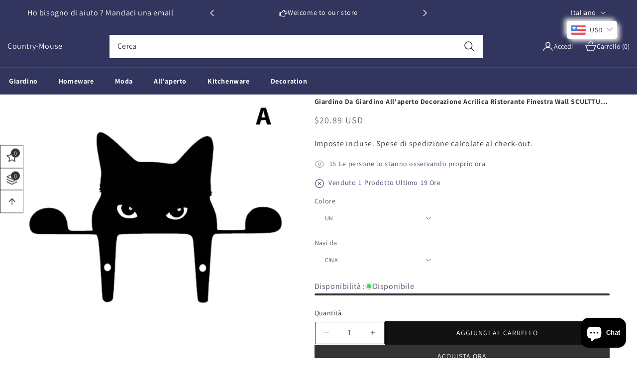

--- FILE ---
content_type: text/html; charset=utf-8
request_url: https://country-mouse.com/it/products/giardino-da-giardino-allaperto-decorazione-acrilica-ristorante-finestra-wall-sculttura-appiglita-collegazione-del-gatto-nero-collegazione
body_size: 88849
content:
<!doctype html>
<html class="no-js" lang="it">
  <head>

<!-- Hotjar Tracking Code for Site 4973785 (name missing) -->
<script>
    (function(h,o,t,j,a,r){
        h.hj=h.hj||function(){(h.hj.q=h.hj.q||[]).push(arguments)};
        h._hjSettings={hjid:4973785,hjsv:6};
        a=o.getElementsByTagName('head')[0];
        r=o.createElement('script');r.async=1;
        r.src=t+h._hjSettings.hjid+j+h._hjSettings.hjsv;
        a.appendChild(r);
    })(window,document,'https://static.hotjar.com/c/hotjar-','.js?sv=');
</script>








    
<meta name="p:domain_verify" content="8e1bf0e90b61d08d6da0ae0810eea23e"/>


    

<meta name="google-site-verification" content="0C_WA5hl26LOt1AXj515vb3539QcXDJS0qERbeUC0OE" />
    

    <meta charset="utf-8">
    <meta http-equiv="X-UA-Compatible" content="IE=edge">
    <meta name="viewport" content="width=device-width,initial-scale=1">
    <meta name="theme-color" content="">
    <link rel="canonical" href="https://country-mouse.com/it/products/giardino-da-giardino-allaperto-decorazione-acrilica-ristorante-finestra-wall-sculttura-appiglita-collegazione-del-gatto-nero-collegazione"><link rel="preconnect" href="https://fonts.shopifycdn.com" crossorigin><title>
      Giardino da giardino all&#39;aperto Decorazione acrilica ristorante Finest
 &ndash; Country-Mouse</title>

    
      <meta name="description" content="SpecificheMarchio: Noenname_nullNumero di modello: Scultura sospesaTema: AnimaleMateriale: AcrilicoOrigine: La Cina continentaleScelta: SÌsemi_choice: SÌ Caratteristica:Cat nero, forma 3D, immagine molto naturale.Utilizzato per la decorazione della terrazza, il muro di nozze, la decorazione della parete del bar, la dec">
    

    

<meta property="og:site_name" content="Country-Mouse">
<meta property="og:url" content="https://country-mouse.com/it/products/giardino-da-giardino-allaperto-decorazione-acrilica-ristorante-finestra-wall-sculttura-appiglita-collegazione-del-gatto-nero-collegazione">
<meta property="og:title" content="Giardino da giardino all&#39;aperto Decorazione acrilica ristorante Finest">
<meta property="og:type" content="product">
<meta property="og:description" content="SpecificheMarchio: Noenname_nullNumero di modello: Scultura sospesaTema: AnimaleMateriale: AcrilicoOrigine: La Cina continentaleScelta: SÌsemi_choice: SÌ Caratteristica:Cat nero, forma 3D, immagine molto naturale.Utilizzato per la decorazione della terrazza, il muro di nozze, la decorazione della parete del bar, la dec"><meta property="og:image" content="http://country-mouse.com/cdn/shop/files/Sf4c591ad8634448b935503dd62dccbdcg.webp?v=1713797582">
  <meta property="og:image:secure_url" content="https://country-mouse.com/cdn/shop/files/Sf4c591ad8634448b935503dd62dccbdcg.webp?v=1713797582">
  <meta property="og:image:width" content="800">
  <meta property="og:image:height" content="800"><meta property="og:price:amount" content="20.89">
  <meta property="og:price:currency" content="USD"><meta name="twitter:card" content="summary_large_image">
<meta name="twitter:title" content="Giardino da giardino all&#39;aperto Decorazione acrilica ristorante Finest">
<meta name="twitter:description" content="SpecificheMarchio: Noenname_nullNumero di modello: Scultura sospesaTema: AnimaleMateriale: AcrilicoOrigine: La Cina continentaleScelta: SÌsemi_choice: SÌ Caratteristica:Cat nero, forma 3D, immagine molto naturale.Utilizzato per la decorazione della terrazza, il muro di nozze, la decorazione della parete del bar, la dec">


    <script src="//country-mouse.com/cdn/shop/t/2/assets/constants.js?v=58251544750838685771713192615" defer="defer"></script>
    <script src="//country-mouse.com/cdn/shop/t/2/assets/pubsub.js?v=158357773527763999511713192615" defer="defer"></script>
    <script src="//country-mouse.com/cdn/shop/t/2/assets/global.js?v=11392649737341541051713192615" defer="defer"></script>
    <script src="//country-mouse.com/cdn/shop/t/2/assets/swiper-bundle.min.js?v=115785340122829458061713192616" defer="defer"></script>
    <script src="//country-mouse.com/cdn/shop/t/2/assets/custom-slider.js?v=11270793020235367291713192615" defer="defer"></script><script src="//country-mouse.com/cdn/shop/t/2/assets/animations.js?v=88693664871331136111713192614" defer="defer"></script><script>window.performance && window.performance.mark && window.performance.mark('shopify.content_for_header.start');</script><meta name="google-site-verification" content="Y4djxCtPLmlb8G0px2lMwmnNzlLeiQYHsSMir1_mdRU">
<meta id="shopify-digital-wallet" name="shopify-digital-wallet" content="/82061263179/digital_wallets/dialog">
<meta name="shopify-checkout-api-token" content="373b404fc5a44e1ac69ceccfe4fed759">
<meta id="in-context-paypal-metadata" data-shop-id="82061263179" data-venmo-supported="false" data-environment="production" data-locale="it_IT" data-paypal-v4="true" data-currency="USD">
<link rel="alternate" hreflang="x-default" href="https://country-mouse.com/products/outdoor-garden-acrylic-decoration-restaurant-wall-window-hanging-sculpture-animal-black-cat-picture-collection-gift">
<link rel="alternate" hreflang="en" href="https://country-mouse.com/products/outdoor-garden-acrylic-decoration-restaurant-wall-window-hanging-sculpture-animal-black-cat-picture-collection-gift">
<link rel="alternate" hreflang="fr" href="https://country-mouse.com/fr/products/jardin-exterieur-en-acrylique-decoration-restauration-fenetre-murale-suspendue-sculpture-animal-black-cat-picture-collection-gift">
<link rel="alternate" hreflang="da" href="https://country-mouse.com/da/products/udendors-have-akryl-dekoration-restaurant-vaeg-vindue-haengende-skulptur-dyre-sort-kattebillede-samling-gave-gave">
<link rel="alternate" hreflang="fi" href="https://country-mouse.com/fi/products/ulkopuutarha-akryylisekortin-ravintola-seinaikkuna-roikkuu-veistos-animal-black-cat-picture-collection-lahja">
<link rel="alternate" hreflang="es" href="https://country-mouse.com/es/products/jardin-al-aire-libre-decoracion-acrilica-restaurante-de-la-pared-de-la-pared-de-la-pared-coleccion-de-la-coleccion-del-gato-negro-del-animal">
<link rel="alternate" hreflang="pt" href="https://country-mouse.com/pt/products/restaurante-de-decoracao-de-acrilico-de-jardim-externo-1">
<link rel="alternate" hreflang="pl" href="https://country-mouse.com/pl/products/ogrod-ogrod-akrylowy-dekoracja-restauracja-okno-scienne-wiszaca-rzezba-zwierze-czarny-kot-kolekcja-zdjec-prezent">
<link rel="alternate" hreflang="nl" href="https://country-mouse.com/nl/products/buitentuin-acryl-decoratie">
<link rel="alternate" hreflang="cs" href="https://country-mouse.com/cs/products/venkovni-zahrada-akrylova-dekorace-restaurace-restaurace-okna-nastenna-socharstvi">
<link rel="alternate" hreflang="ar" href="https://country-mouse.com/ar/products/%D8%AF%D9%8A%D9%83%D9%88%D8%B1-%D9%84%D9%84%D8%AD%D8%AF%D9%8A%D9%82%D8%A9-%D8%A7%D9%84%D8%AE%D8%A7%D8%B1%D8%AC%D9%8A%D8%A9-%D9%85%D9%86-%D8%A7%D9%84%D8%A3%D9%83%D8%B1%D9%8A%D9%84%D9%8A%D9%83-%D9%84%D9%84%D9%85%D8%B7%D8%A7%D8%B9%D9%85-%D9%88%D9%86%D8%A7%D9%81%D8%B0%D8%A9-%D8%A7%D9%84%D8%AD%D8%A7%D8%A6%D8%B7-%D9%88%D9%86%D8%AD%D8%AA-%D9%85%D8%B9%D9%84%D9%82-%D8%B9%D9%84%D9%89-%D8%B4%D9%83%D9%84-%D8%AD%D9%8A%D9%88%D8%A7%D9%86-%D9%82%D8%B7%D8%A9-%D8%B3%D9%88%D8%AF%D8%A7%D8%A1-%D9%87%D8%AF%D9%8A%D8%A9-%D9%85%D8%AC%D9%85%D9%88%D8%B9%D8%A9-%D8%B5%D9%88%D8%B1">
<link rel="alternate" hreflang="de" href="https://country-mouse.com/de/products/outdoor-garten-acryl-dekoration-restaurant-wandfenster-hangende-skulpturen-tier-schwarz-katze-bildsammlung-geschenk-geschenk">
<link rel="alternate" hreflang="it" href="https://country-mouse.com/it/products/giardino-da-giardino-allaperto-decorazione-acrilica-ristorante-finestra-wall-sculttura-appiglita-collegazione-del-gatto-nero-collegazione">
<link rel="alternate" hreflang="ro" href="https://country-mouse.com/ro/products/gradina-in-aer-liber-decor-acrilic-restaurant-wight-window-heamning-sculpture-animal-cat-black-picture-colec%C8%9Bia-colec%C8%9Bie">
<link rel="alternate" hreflang="sk" href="https://country-mouse.com/sk/products/vonkajsia-zahrada-akrylova-dekoracia">
<link rel="alternate" hreflang="nb" href="https://country-mouse.com/nb/products/utendors-hage-akryl-dekorasjon-restaurant-veggvindu-hengende-skulptur-dyr-svart-katt-bilde-samling-gave">
<link rel="alternate" hreflang="hr" href="https://country-mouse.com/hr/products/vanjski-vrtni-akrilni-ukras-restoran-zidni-prozor-visece-skulptura-zivotinja-crna-macka-kolekcija-slike-poklon">
<link rel="alternate" hreflang="sq" href="https://country-mouse.com/sq/products/kopsht">
<link rel="alternate" hreflang="he" href="https://country-mouse.com/he/products/%D7%92%D7%9F-%D7%97%D7%99%D7%A6%D7%95%D7%A0%D7%99-%D7%A7%D7%99%D7%A9%D7%95%D7%98-%D7%90%D7%A7%D7%A8%D7%99%D7%9C%D7%99-%D7%9E%D7%A1%D7%A2%D7%93%D7%94-%D7%A7%D7%99%D7%A8-%D7%97%D7%9C%D7%95%D7%9F-%D7%AA%D7%9C%D7%99%D7%95%D7%9F-%D7%A4%D7%A1%D7%9C-%D7%97%D7%99%D7%94-%D7%9E%D7%AA%D7%A0%D7%94-%D7%90%D7%95%D7%A1%D7%A3-%D7%AA%D7%9E%D7%95%D7%A0%D7%95%D7%AA-%D7%97%D7%AA%D7%95%D7%9C-%D7%A9%D7%97%D7%95%D7%A8">
<link rel="alternate" hreflang="is" href="https://country-mouse.com/is/products/uti-gardur-akryl-skraut-veitingastadur-vegg-gluggi-hangandi-skulptur-dyr-svart-kottur-myndasofn">
<link rel="alternate" hreflang="hu" href="https://country-mouse.com/hu/products/kulteri-kert-akril-dekoracio-etterem-fal-ablak-fuggo-szobor-allat-fekete-macska-kepgyujtemeny-ajandek">
<link rel="alternate" type="application/json+oembed" href="https://country-mouse.com/it/products/giardino-da-giardino-allaperto-decorazione-acrilica-ristorante-finestra-wall-sculttura-appiglita-collegazione-del-gatto-nero-collegazione.oembed">
<script async="async" src="/checkouts/internal/preloads.js?locale=it-US"></script>
<script id="shopify-features" type="application/json">{"accessToken":"373b404fc5a44e1ac69ceccfe4fed759","betas":["rich-media-storefront-analytics"],"domain":"country-mouse.com","predictiveSearch":true,"shopId":82061263179,"locale":"it"}</script>
<script>var Shopify = Shopify || {};
Shopify.shop = "c9c6fb-ce.myshopify.com";
Shopify.locale = "it";
Shopify.currency = {"active":"USD","rate":"1.0"};
Shopify.country = "US";
Shopify.theme = {"name":"theme-export-myincensewaterfall-com-queen-mega","id":160251740491,"schema_name":"Queen-theme","schema_version":"12.0.0","theme_store_id":null,"role":"main"};
Shopify.theme.handle = "null";
Shopify.theme.style = {"id":null,"handle":null};
Shopify.cdnHost = "country-mouse.com/cdn";
Shopify.routes = Shopify.routes || {};
Shopify.routes.root = "/it/";</script>
<script type="module">!function(o){(o.Shopify=o.Shopify||{}).modules=!0}(window);</script>
<script>!function(o){function n(){var o=[];function n(){o.push(Array.prototype.slice.apply(arguments))}return n.q=o,n}var t=o.Shopify=o.Shopify||{};t.loadFeatures=n(),t.autoloadFeatures=n()}(window);</script>
<script id="shop-js-analytics" type="application/json">{"pageType":"product"}</script>
<script defer="defer" async type="module" src="//country-mouse.com/cdn/shopifycloud/shop-js/modules/v2/client.init-shop-cart-sync_x8TrURgt.it.esm.js"></script>
<script defer="defer" async type="module" src="//country-mouse.com/cdn/shopifycloud/shop-js/modules/v2/chunk.common_BMf091Dh.esm.js"></script>
<script defer="defer" async type="module" src="//country-mouse.com/cdn/shopifycloud/shop-js/modules/v2/chunk.modal_Ccb5hpjc.esm.js"></script>
<script type="module">
  await import("//country-mouse.com/cdn/shopifycloud/shop-js/modules/v2/client.init-shop-cart-sync_x8TrURgt.it.esm.js");
await import("//country-mouse.com/cdn/shopifycloud/shop-js/modules/v2/chunk.common_BMf091Dh.esm.js");
await import("//country-mouse.com/cdn/shopifycloud/shop-js/modules/v2/chunk.modal_Ccb5hpjc.esm.js");

  window.Shopify.SignInWithShop?.initShopCartSync?.({"fedCMEnabled":true,"windoidEnabled":true});

</script>
<script id="__st">var __st={"a":82061263179,"offset":3600,"reqid":"ea8c3824-55e2-4b70-b6d2-bc64f7da1556-1770002813","pageurl":"country-mouse.com\/it\/products\/giardino-da-giardino-allaperto-decorazione-acrilica-ristorante-finestra-wall-sculttura-appiglita-collegazione-del-gatto-nero-collegazione","u":"9cf21a1b6da3","p":"product","rtyp":"product","rid":8855331176779};</script>
<script>window.ShopifyPaypalV4VisibilityTracking = true;</script>
<script id="captcha-bootstrap">!function(){'use strict';const t='contact',e='account',n='new_comment',o=[[t,t],['blogs',n],['comments',n],[t,'customer']],c=[[e,'customer_login'],[e,'guest_login'],[e,'recover_customer_password'],[e,'create_customer']],r=t=>t.map((([t,e])=>`form[action*='/${t}']:not([data-nocaptcha='true']) input[name='form_type'][value='${e}']`)).join(','),a=t=>()=>t?[...document.querySelectorAll(t)].map((t=>t.form)):[];function s(){const t=[...o],e=r(t);return a(e)}const i='password',u='form_key',d=['recaptcha-v3-token','g-recaptcha-response','h-captcha-response',i],f=()=>{try{return window.sessionStorage}catch{return}},m='__shopify_v',_=t=>t.elements[u];function p(t,e,n=!1){try{const o=window.sessionStorage,c=JSON.parse(o.getItem(e)),{data:r}=function(t){const{data:e,action:n}=t;return t[m]||n?{data:e,action:n}:{data:t,action:n}}(c);for(const[e,n]of Object.entries(r))t.elements[e]&&(t.elements[e].value=n);n&&o.removeItem(e)}catch(o){console.error('form repopulation failed',{error:o})}}const l='form_type',E='cptcha';function T(t){t.dataset[E]=!0}const w=window,h=w.document,L='Shopify',v='ce_forms',y='captcha';let A=!1;((t,e)=>{const n=(g='f06e6c50-85a8-45c8-87d0-21a2b65856fe',I='https://cdn.shopify.com/shopifycloud/storefront-forms-hcaptcha/ce_storefront_forms_captcha_hcaptcha.v1.5.2.iife.js',D={infoText:'Protetto da hCaptcha',privacyText:'Privacy',termsText:'Termini'},(t,e,n)=>{const o=w[L][v],c=o.bindForm;if(c)return c(t,g,e,D).then(n);var r;o.q.push([[t,g,e,D],n]),r=I,A||(h.body.append(Object.assign(h.createElement('script'),{id:'captcha-provider',async:!0,src:r})),A=!0)});var g,I,D;w[L]=w[L]||{},w[L][v]=w[L][v]||{},w[L][v].q=[],w[L][y]=w[L][y]||{},w[L][y].protect=function(t,e){n(t,void 0,e),T(t)},Object.freeze(w[L][y]),function(t,e,n,w,h,L){const[v,y,A,g]=function(t,e,n){const i=e?o:[],u=t?c:[],d=[...i,...u],f=r(d),m=r(i),_=r(d.filter((([t,e])=>n.includes(e))));return[a(f),a(m),a(_),s()]}(w,h,L),I=t=>{const e=t.target;return e instanceof HTMLFormElement?e:e&&e.form},D=t=>v().includes(t);t.addEventListener('submit',(t=>{const e=I(t);if(!e)return;const n=D(e)&&!e.dataset.hcaptchaBound&&!e.dataset.recaptchaBound,o=_(e),c=g().includes(e)&&(!o||!o.value);(n||c)&&t.preventDefault(),c&&!n&&(function(t){try{if(!f())return;!function(t){const e=f();if(!e)return;const n=_(t);if(!n)return;const o=n.value;o&&e.removeItem(o)}(t);const e=Array.from(Array(32),(()=>Math.random().toString(36)[2])).join('');!function(t,e){_(t)||t.append(Object.assign(document.createElement('input'),{type:'hidden',name:u})),t.elements[u].value=e}(t,e),function(t,e){const n=f();if(!n)return;const o=[...t.querySelectorAll(`input[type='${i}']`)].map((({name:t})=>t)),c=[...d,...o],r={};for(const[a,s]of new FormData(t).entries())c.includes(a)||(r[a]=s);n.setItem(e,JSON.stringify({[m]:1,action:t.action,data:r}))}(t,e)}catch(e){console.error('failed to persist form',e)}}(e),e.submit())}));const S=(t,e)=>{t&&!t.dataset[E]&&(n(t,e.some((e=>e===t))),T(t))};for(const o of['focusin','change'])t.addEventListener(o,(t=>{const e=I(t);D(e)&&S(e,y())}));const B=e.get('form_key'),M=e.get(l),P=B&&M;t.addEventListener('DOMContentLoaded',(()=>{const t=y();if(P)for(const e of t)e.elements[l].value===M&&p(e,B);[...new Set([...A(),...v().filter((t=>'true'===t.dataset.shopifyCaptcha))])].forEach((e=>S(e,t)))}))}(h,new URLSearchParams(w.location.search),n,t,e,['guest_login'])})(!0,!0)}();</script>
<script integrity="sha256-4kQ18oKyAcykRKYeNunJcIwy7WH5gtpwJnB7kiuLZ1E=" data-source-attribution="shopify.loadfeatures" defer="defer" src="//country-mouse.com/cdn/shopifycloud/storefront/assets/storefront/load_feature-a0a9edcb.js" crossorigin="anonymous"></script>
<script data-source-attribution="shopify.dynamic_checkout.dynamic.init">var Shopify=Shopify||{};Shopify.PaymentButton=Shopify.PaymentButton||{isStorefrontPortableWallets:!0,init:function(){window.Shopify.PaymentButton.init=function(){};var t=document.createElement("script");t.src="https://country-mouse.com/cdn/shopifycloud/portable-wallets/latest/portable-wallets.it.js",t.type="module",document.head.appendChild(t)}};
</script>
<script data-source-attribution="shopify.dynamic_checkout.buyer_consent">
  function portableWalletsHideBuyerConsent(e){var t=document.getElementById("shopify-buyer-consent"),n=document.getElementById("shopify-subscription-policy-button");t&&n&&(t.classList.add("hidden"),t.setAttribute("aria-hidden","true"),n.removeEventListener("click",e))}function portableWalletsShowBuyerConsent(e){var t=document.getElementById("shopify-buyer-consent"),n=document.getElementById("shopify-subscription-policy-button");t&&n&&(t.classList.remove("hidden"),t.removeAttribute("aria-hidden"),n.addEventListener("click",e))}window.Shopify?.PaymentButton&&(window.Shopify.PaymentButton.hideBuyerConsent=portableWalletsHideBuyerConsent,window.Shopify.PaymentButton.showBuyerConsent=portableWalletsShowBuyerConsent);
</script>
<script>
  function portableWalletsCleanup(e){e&&e.src&&console.error("Failed to load portable wallets script "+e.src);var t=document.querySelectorAll("shopify-accelerated-checkout .shopify-payment-button__skeleton, shopify-accelerated-checkout-cart .wallet-cart-button__skeleton"),e=document.getElementById("shopify-buyer-consent");for(let e=0;e<t.length;e++)t[e].remove();e&&e.remove()}function portableWalletsNotLoadedAsModule(e){e instanceof ErrorEvent&&"string"==typeof e.message&&e.message.includes("import.meta")&&"string"==typeof e.filename&&e.filename.includes("portable-wallets")&&(window.removeEventListener("error",portableWalletsNotLoadedAsModule),window.Shopify.PaymentButton.failedToLoad=e,"loading"===document.readyState?document.addEventListener("DOMContentLoaded",window.Shopify.PaymentButton.init):window.Shopify.PaymentButton.init())}window.addEventListener("error",portableWalletsNotLoadedAsModule);
</script>

<script type="module" src="https://country-mouse.com/cdn/shopifycloud/portable-wallets/latest/portable-wallets.it.js" onError="portableWalletsCleanup(this)" crossorigin="anonymous"></script>
<script nomodule>
  document.addEventListener("DOMContentLoaded", portableWalletsCleanup);
</script>

<script id='scb4127' type='text/javascript' async='' src='https://country-mouse.com/cdn/shopifycloud/privacy-banner/storefront-banner.js'></script><link id="shopify-accelerated-checkout-styles" rel="stylesheet" media="screen" href="https://country-mouse.com/cdn/shopifycloud/portable-wallets/latest/accelerated-checkout-backwards-compat.css" crossorigin="anonymous">
<style id="shopify-accelerated-checkout-cart">
        #shopify-buyer-consent {
  margin-top: 1em;
  display: inline-block;
  width: 100%;
}

#shopify-buyer-consent.hidden {
  display: none;
}

#shopify-subscription-policy-button {
  background: none;
  border: none;
  padding: 0;
  text-decoration: underline;
  font-size: inherit;
  cursor: pointer;
}

#shopify-subscription-policy-button::before {
  box-shadow: none;
}

      </style>
<script id="sections-script" data-sections="header" defer="defer" src="//country-mouse.com/cdn/shop/t/2/compiled_assets/scripts.js?v=578"></script>
<script>window.performance && window.performance.mark && window.performance.mark('shopify.content_for_header.end');</script>


    <style data-shopify>
      @font-face {
  font-family: Assistant;
  font-weight: 400;
  font-style: normal;
  font-display: swap;
  src: url("//country-mouse.com/cdn/fonts/assistant/assistant_n4.9120912a469cad1cc292572851508ca49d12e768.woff2") format("woff2"),
       url("//country-mouse.com/cdn/fonts/assistant/assistant_n4.6e9875ce64e0fefcd3f4446b7ec9036b3ddd2985.woff") format("woff");
}

      @font-face {
  font-family: Assistant;
  font-weight: 700;
  font-style: normal;
  font-display: swap;
  src: url("//country-mouse.com/cdn/fonts/assistant/assistant_n7.bf44452348ec8b8efa3aa3068825305886b1c83c.woff2") format("woff2"),
       url("//country-mouse.com/cdn/fonts/assistant/assistant_n7.0c887fee83f6b3bda822f1150b912c72da0f7b64.woff") format("woff");
}

      
      
      @font-face {
  font-family: Assistant;
  font-weight: 400;
  font-style: normal;
  font-display: swap;
  src: url("//country-mouse.com/cdn/fonts/assistant/assistant_n4.9120912a469cad1cc292572851508ca49d12e768.woff2") format("woff2"),
       url("//country-mouse.com/cdn/fonts/assistant/assistant_n4.6e9875ce64e0fefcd3f4446b7ec9036b3ddd2985.woff") format("woff");
}


      
        :root,
        .color-background-1 {
          --color-background: 255,255,255;
        
          --gradient-background: #ffffff;
        

        

        --color-foreground: 18,18,18;
        --color-background-contrast: 191,191,191;
        --color-shadow: 18,18,18;
        --color-button: 18,18,18;
        --color-button-text: 255,255,255;
        --color-secondary-button: 255,255,255;
        --color-secondary-button-text: 18,18,18;
        --color-link: 18,18,18;
        --color-badge-foreground: 18,18,18;
        --color-badge-background: 255,255,255;
        --color-badge-border: 18,18,18;
        --payment-terms-background-color: rgb(255 255 255);
      }
      
        
        .color-background-2 {
          --color-background: 243,243,243;
        
          --gradient-background: #f3f3f3;
        

        

        --color-foreground: 18,18,18;
        --color-background-contrast: 179,179,179;
        --color-shadow: 18,18,18;
        --color-button: 18,18,18;
        --color-button-text: 243,243,243;
        --color-secondary-button: 243,243,243;
        --color-secondary-button-text: 18,18,18;
        --color-link: 18,18,18;
        --color-badge-foreground: 18,18,18;
        --color-badge-background: 243,243,243;
        --color-badge-border: 18,18,18;
        --payment-terms-background-color: rgb(243 243 243);
      }
      
        
        .color-inverse {
          --color-background: 36,40,51;
        
          --gradient-background: #242833;
        

        

        --color-foreground: 255,255,255;
        --color-background-contrast: 47,52,66;
        --color-shadow: 18,18,18;
        --color-button: 255,255,255;
        --color-button-text: 0,0,0;
        --color-secondary-button: 36,40,51;
        --color-secondary-button-text: 255,255,255;
        --color-link: 255,255,255;
        --color-badge-foreground: 255,255,255;
        --color-badge-background: 36,40,51;
        --color-badge-border: 255,255,255;
        --payment-terms-background-color: rgb(36 40 51);
      }
      
        
        .color-accent-1 {
          --color-background: 18,18,18;
        
          --gradient-background: #121212;
        

        

        --color-foreground: 255,255,255;
        --color-background-contrast: 146,146,146;
        --color-shadow: 18,18,18;
        --color-button: 255,255,255;
        --color-button-text: 18,18,18;
        --color-secondary-button: 18,18,18;
        --color-secondary-button-text: 255,255,255;
        --color-link: 255,255,255;
        --color-badge-foreground: 255,255,255;
        --color-badge-background: 18,18,18;
        --color-badge-border: 255,255,255;
        --payment-terms-background-color: rgb(18 18 18);
      }
      
        
        .color-accent-2 {
          --color-background: 51,79,180;
        
          --gradient-background: #334fb4;
        

        

        --color-foreground: 255,255,255;
        --color-background-contrast: 23,35,81;
        --color-shadow: 18,18,18;
        --color-button: 255,255,255;
        --color-button-text: 51,79,180;
        --color-secondary-button: 51,79,180;
        --color-secondary-button-text: 255,255,255;
        --color-link: 255,255,255;
        --color-badge-foreground: 255,255,255;
        --color-badge-background: 51,79,180;
        --color-badge-border: 255,255,255;
        --payment-terms-background-color: rgb(51 79 180);
      }
      
        
        .color-scheme-5021415c-c79d-4894-a364-ef057e6d3bb9 {
          --color-background: 255,255,255;
        
          --gradient-background: #ffffff;
        

        

        --color-foreground: 18,18,18;
        --color-background-contrast: 191,191,191;
        --color-shadow: 18,18,18;
        --color-button: 18,18,18;
        --color-button-text: 255,255,255;
        --color-secondary-button: 255,255,255;
        --color-secondary-button-text: 18,18,18;
        --color-link: 18,18,18;
        --color-badge-foreground: 18,18,18;
        --color-badge-background: 255,255,255;
        --color-badge-border: 18,18,18;
        --payment-terms-background-color: rgb(255 255 255);
      }
      

      body, .color-background-1, .color-background-2, .color-inverse, .color-accent-1, .color-accent-2, .color-scheme-5021415c-c79d-4894-a364-ef057e6d3bb9 {
        color: rgba(var(--color-foreground), 0.75);
        background-color: rgb(var(--color-background));
      }

      :root {
        --font-body-family: Assistant, sans-serif;
        --font-body-style: normal;
        --font-body-weight: 400;
        --font-body-weight-bold: 700;

        --font-heading-family: Assistant, sans-serif;
        --font-heading-style: normal;
        --font-heading-weight: 400;

        --font-body-scale: 1.0;
        --font-heading-scale: 1.0;

        --media-padding: px;
        --media-border-opacity: 0.05;
        --media-border-width: 1px;
        --media-radius: 0px;
        --media-shadow-opacity: 0.0;
        --media-shadow-horizontal-offset: 0px;
        --media-shadow-vertical-offset: 4px;
        --media-shadow-blur-radius: 5px;
        --media-shadow-visible: 0;

        --page-width: 120rem;
        --page-width-margin: 0rem;

        --product-card-image-padding: 0.0rem;
        --product-card-corner-radius: 0.0rem;
        --product-card-text-alignment: left;
        --product-card-border-width: 0.0rem;
        --product-card-border-opacity: 0.1;
        --product-card-shadow-opacity: 0.0;
        --product-card-shadow-visible: 0;
        --product-card-shadow-horizontal-offset: 0.0rem;
        --product-card-shadow-vertical-offset: 0.4rem;
        --product-card-shadow-blur-radius: 0.5rem;

        --collection-card-image-padding: 0.0rem;
        --collection-card-corner-radius: 0.0rem;
        --collection-card-text-alignment: left;
        --collection-card-border-width: 0.0rem;
        --collection-card-border-opacity: 0.1;
        --collection-card-shadow-opacity: 0.0;
        --collection-card-shadow-visible: 0;
        --collection-card-shadow-horizontal-offset: 0.0rem;
        --collection-card-shadow-vertical-offset: 0.4rem;
        --collection-card-shadow-blur-radius: 0.5rem;

        --blog-card-image-padding: 0.0rem;
        --blog-card-corner-radius: 0.0rem;
        --blog-card-text-alignment: left;
        --blog-card-border-width: 0.0rem;
        --blog-card-border-opacity: 0.1;
        --blog-card-shadow-opacity: 0.0;
        --blog-card-shadow-visible: 0;
        --blog-card-shadow-horizontal-offset: 0.0rem;
        --blog-card-shadow-vertical-offset: 0.4rem;
        --blog-card-shadow-blur-radius: 0.5rem;

        --badge-corner-radius: 4.0rem;

        --popup-border-width: 1px;
        --popup-border-opacity: 0.1;
        --popup-corner-radius: 0px;
        --popup-shadow-opacity: 0.05;
        --popup-shadow-horizontal-offset: 0px;
        --popup-shadow-vertical-offset: 4px;
        --popup-shadow-blur-radius: 5px;

        --drawer-border-width: 1px;
        --drawer-border-opacity: 0.1;
        --drawer-shadow-opacity: 0.0;
        --drawer-shadow-horizontal-offset: 0px;
        --drawer-shadow-vertical-offset: 4px;
        --drawer-shadow-blur-radius: 5px;

        --spacing-sections-desktop: 0px;
        --spacing-sections-mobile: 0px;

        --grid-desktop-vertical-spacing: 8px;
        --grid-desktop-horizontal-spacing: 8px;
        --grid-mobile-vertical-spacing: 4px;
        --grid-mobile-horizontal-spacing: 4px;

        --text-boxes-border-opacity: 0.1;
        --text-boxes-border-width: 0px;
        --text-boxes-radius: 0px;
        --text-boxes-shadow-opacity: 0.0;
        --text-boxes-shadow-visible: 0;
        --text-boxes-shadow-horizontal-offset: 0px;
        --text-boxes-shadow-vertical-offset: 4px;
        --text-boxes-shadow-blur-radius: 5px;

        --buttons-radius: 0px;
        --buttons-radius-outset: 0px;
        --buttons-border-width: 1px;
        --buttons-border-opacity: 1.0;
        --buttons-shadow-opacity: 0.0;
        --buttons-shadow-visible: 0;
        --buttons-shadow-horizontal-offset: 0px;
        --buttons-shadow-vertical-offset: 4px;
        --buttons-shadow-blur-radius: 5px;
        --buttons-border-offset: 0px;

        --inputs-radius: 0px;
        --inputs-border-width: 1px;
        --inputs-border-opacity: 0.55;
        --inputs-shadow-opacity: 0.0;
        --inputs-shadow-horizontal-offset: 0px;
        --inputs-margin-offset: 0px;
        --inputs-shadow-vertical-offset: 4px;
        --inputs-shadow-blur-radius: 5px;
        --inputs-radius-outset: 0px;

        --variant-pills-radius: 40px;
        --variant-pills-border-width: 1px;
        --variant-pills-border-opacity: 0.55;
        --variant-pills-shadow-opacity: 0.0;
        --variant-pills-shadow-horizontal-offset: 0px;
        --variant-pills-shadow-vertical-offset: 4px;
        --variant-pills-shadow-blur-radius: 5px;
        --text_style: capitalize;
        --text_weight: 900;
      }

      *,
      *::before,
      *::after {
        box-sizing: inherit;
      }

      html {
        box-sizing: border-box;
        font-size: calc(var(--font-body-scale) * 62.5%);
        height: 100%;
      }

      body {
        display: grid;
        grid-template-rows: auto auto 1fr auto;
        grid-template-columns: 100%;
        min-height: 100%;
        margin: 0;
        font-size: 1.5rem;
        letter-spacing: 0.06rem;
        line-height: calc(1 + 0.8 / var(--font-body-scale));
        font-family: var(--font-body-family);
        font-style: var(--font-body-style);
        font-weight: var(--font-body-weight);
        background-color: #ffffff !important;
        background-image: url() !important;
        background-repeat: no-repeat !important;
      }

      @media screen and (min-width: 750px) {
        body {
          font-size: 1.6rem;
        }
      }
      #back-to-top-button{
        background-color: #ff9000;
        color: #ffffff;
      }
      #back-to-top-button:hover, #back-to-top-button:active{
        background-color: #32355d;
        color: #ffffff;
      }
    </style>

    <link href="//country-mouse.com/cdn/shop/t/2/assets/base.css?v=64934585013398703611713192614" rel="stylesheet" type="text/css" media="all" />
    <link href="//country-mouse.com/cdn/shop/t/2/assets/theme.css?v=142938055450081214751713192639" rel="stylesheet" type="text/css" media="all" />
    <link href="//country-mouse.com/cdn/shop/t/2/assets/swiper-bundle.min.css?v=149418018105075798231713192616" rel="stylesheet" type="text/css" media="all" />
    <link href="//country-mouse.com/cdn/shop/t/2/assets/responsive.css?v=158910148329784095181713192639" rel="stylesheet" type="text/css" media="all" />
<link rel="preload" as="font" href="//country-mouse.com/cdn/fonts/assistant/assistant_n4.9120912a469cad1cc292572851508ca49d12e768.woff2" type="font/woff2" crossorigin><link rel="preload" as="font" href="//country-mouse.com/cdn/fonts/assistant/assistant_n4.9120912a469cad1cc292572851508ca49d12e768.woff2" type="font/woff2" crossorigin><link href="//country-mouse.com/cdn/shop/t/2/assets/component-localization-form.css?v=62348298464193937481713192615" rel="stylesheet" type="text/css" media="all" />
      <script src="//country-mouse.com/cdn/shop/t/2/assets/localization-form.js?v=161644695336821385561713192615" defer="defer"></script><link
        rel="stylesheet"
        href="//country-mouse.com/cdn/shop/t/2/assets/component-predictive-search.css?v=169400725120728392541713192615"
        media="print"
        onload="this.media='all'"
      ><script>
      document.documentElement.className = document.documentElement.className.replace('no-js', 'js');
      if (Shopify.designMode) {
        document.documentElement.classList.add('shopify-design-mode');
      }
    </script>
            </script>
    <!-- Google tag (gtag.js) -->
<script async src="https://www.googletagmanager.com/gtag/js?id=G-JKP6ZZ3M4H"></script>
<script>
  window.dataLayer = window.dataLayer || [];
  function gtag(){dataLayer.push(arguments);}
  gtag('js', new Date());

  gtag('config', 'G-JKP6ZZ3M4H');
</script>
    <script type="text/javascript">
    (function(c,l,a,r,i,t,y){
        c[a]=c[a]||function(){(c[a].q=c[a].q||[]).push(arguments)};
        t=l.createElement(r);t.async=1;t.src="https://www.clarity.ms/tag/"+i;
        y=l.getElementsByTagName(r)[0];y.parentNode.insertBefore(t,y);
    })(window, document, "clarity", "script", "de9r9v84go");
</script>
  <!-- BEGIN app block: shopify://apps/bucks/blocks/app-embed/4f0a9b06-9da4-4a49-b378-2de9d23a3af3 -->
<script>
  window.bucksCC = window.bucksCC || {};
  window.bucksCC.metaConfig = {};
  window.bucksCC.reConvert = function() {};
  "function" != typeof Object.assign && (Object.assign = function(n) {
    if (null == n) 
      throw new TypeError("Cannot convert undefined or null to object");
    



    for (var r = Object(n), t = 1; t < arguments.length; t++) {
      var e = arguments[t];
      if (null != e) 
        for (var o in e) 
          e.hasOwnProperty(o) && (r[o] = e[o])
    }
    return r
  });

const bucks_validateJson = json => {
    let checkedJson;
    try {
        checkedJson = JSON.parse(json);
    } catch (error) { }
    return checkedJson;
};

  const bucks_encodedData = "[base64]";

  const bucks_myshopifyDomain = "country-mouse.com";

  const decodedURI = atob(bucks_encodedData);
  const bucks_decodedString = decodeURIComponent(decodedURI);


  const bucks_parsedData = bucks_validateJson(bucks_decodedString) || {};
  Object.assign(window.bucksCC.metaConfig, {

    ... bucks_parsedData,
    money_format: "\u003cspan class=money\u003e${{amount}}\u003c\/span\u003e",
    money_with_currency_format: "\u003cspan class=money\u003e${{amount}} USD\u003c\/span\u003e",
    userCurrency: "USD"

  });
  window.bucksCC.reConvert = function() {};
  window.bucksCC.themeAppExtension = true;
  window.bucksCC.metaConfig.multiCurrencies = [];
  window.bucksCC.localization = {};
  
  

  window.bucksCC.localization.availableCountries = ["AF","AL","DZ","UM","AD","AO","AI","AG","SA","AR","AM","AW","AU","AT","AZ","BS","BH","BD","BB","BE","BZ","BJ","BM","BT","BY","BO","BA","BW","BR","BN","BG","BF","BI","KH","CM","CA","CV","BQ","CZ","TD","CL","CN","CY","VA","CO","KM","CD","CG","KR","CR","CI","HR","CW","DK","DM","EC","EG","SV","AE","ER","EE","ET","FJ","PH","FI","FR","GA","GM","GE","GS","DE","GH","JM","JP","GI","DJ","JO","GR","GD","GL","GP","GT","GG","GN","GQ","GW","GY","GF","HT","HN","IN","ID","IQ","IE","IS","AC","CX","NF","IM","AX","KY","CC","CK","FO","FK","PN","SB","TC","VG","IL","IT","JE","KZ","KE","KG","KI","XK","KW","LA","LS","LV","LB","LR","LY","LI","LT","LU","MK","MG","MW","MY","MV","ML","MT","MA","MQ","MR","MU","YT","MX","MD","MC","MN","ME","MS","MZ","MM","NA","NR","NP","NI","NE","NG","NU","NO","NC","NZ","OM","NL","PK","PA","PG","PY","PE","PF","PL","PT","QA","HK","MO","GB","CF","DO","RE","RO","RW","RU","EH","KN","LC","MF","VC","BL","PM","WS","SM","SH","ST","SN","RS","SC","SL","SG","SX","SK","SI","SO","ES","LK","US","SS","ZA","SD","SR","SJ","SE","CH","TJ","TW","TZ","TF","PS","IO","TH","TL","TG","TK","TO","TT","TA","TN","TR","TM","TV","UA","UG","HU","UY","UZ","VU","VE","VN","WF","YE","ZM","ZW","SZ"];
  window.bucksCC.localization.availableLanguages = ["en","fr","da","fi","es","pt-PT","pl","nl","cs","ar","de","it","ro","sk","nb","hr","sq","he","is","hu"];

  
  window.bucksCC.metaConfig.multiCurrencies = "USD".split(',') || '';
  window.bucksCC.metaConfig.cartCurrency = "USD" || '';

  if ((((window || {}).bucksCC || {}).metaConfig || {}).instantLoader) {
    self.fetch || (self.fetch = function(e, n) {
      return n = n || {},
      new Promise(function(t, s) {
        var r = new XMLHttpRequest,
          o = [],
          u = [],
          i = {},
          a = function() {
            return {
              ok: 2 == (r.status / 100 | 0),
              statusText: r.statusText,
              status: r.status,
              url: r.responseURL,
              text: function() {
                return Promise.resolve(r.responseText)
              },
              json: function() {
                return Promise.resolve(JSON.parse(r.responseText))
              },
              blob: function() {
                return Promise.resolve(new Blob([r.response]))
              },
              clone: a,
              headers: {
                keys: function() {
                  return o
                },
                entries: function() {
                  return u
                },
                get: function(e) {
                  return i[e.toLowerCase()]
                },
                has: function(e) {
                  return e.toLowerCase() in i
                }
              }
            }
          };
        for (var c in r.open(n.method || "get", e, !0), r.onload = function() {
          r.getAllResponseHeaders().replace(/^(.*?):[^S\n]*([sS]*?)$/gm, function(e, n, t) {
            o.push(n = n.toLowerCase()),
            u.push([n, t]),
            i[n] = i[n]
              ? i[n] + "," + t
              : t
          }),
          t(a())
        },
        r.onerror = s,
        r.withCredentials = "include" == n.credentials,
        n.headers) 
          r.setRequestHeader(c, n.headers[c]);
        r.send(n.body || null)
      })
    });
    !function() {
      function t(t) {
        const e = document.createElement("style");
        e.innerText = t,
        document.head.appendChild(e)
      }
      function e(t) {
        const e = document.createElement("script");
        e.type = "text/javascript",
        e.text = t,
        document.head.appendChild(e),
        console.log("%cBUCKSCC: Instant Loader Activated ⚡️", "background: #1c64f6; color: #fff; font-size: 12px; font-weight:bold; padding: 5px 10px; border-radius: 3px")
      }
      let n = sessionStorage.getItem("bucksccHash");
      (
        n = n
          ? JSON.parse(n)
          : null
      )
        ? e(n)
        : fetch(`https://${bucks_myshopifyDomain}/apps/buckscc/sdk.min.js`, {mode: "no-cors"}).then(function(t) {
          return t.text()
        }).then(function(t) {
          if ((t || "").length > 100) {
            const o = JSON.stringify(t);
            sessionStorage.setItem("bucksccHash", o),
            n = t,
            e(t)
          }
        })
    }();
  }

  const themeAppExLoadEvent = new Event("BUCKSCC_THEME-APP-EXTENSION_LOADED", { bubbles: true, cancelable: false });

  // Dispatch the custom event on the window
  window.dispatchEvent(themeAppExLoadEvent);

</script><!-- END app block --><!-- BEGIN app block: shopify://apps/judge-me-reviews/blocks/judgeme_core/61ccd3b1-a9f2-4160-9fe9-4fec8413e5d8 --><!-- Start of Judge.me Core -->






<link rel="dns-prefetch" href="https://cdnwidget.judge.me">
<link rel="dns-prefetch" href="https://cdn.judge.me">
<link rel="dns-prefetch" href="https://cdn1.judge.me">
<link rel="dns-prefetch" href="https://api.judge.me">

<script data-cfasync='false' class='jdgm-settings-script'>window.jdgmSettings={"pagination":5,"disable_web_reviews":true,"badge_no_review_text":"No reviews","badge_n_reviews_text":"{{ n }} review/reviews","badge_star_color":"#07A753","hide_badge_preview_if_no_reviews":true,"badge_hide_text":false,"enforce_center_preview_badge":false,"widget_title":"Customer Reviews","widget_open_form_text":"Write a review","widget_close_form_text":"Cancel review","widget_refresh_page_text":"Refresh page","widget_summary_text":"Based on {{ number_of_reviews }} review/reviews","widget_no_review_text":"Be the first to write a review","widget_name_field_text":"Display name","widget_verified_name_field_text":"Verified Name (public)","widget_name_placeholder_text":"Display name","widget_required_field_error_text":"This field is required.","widget_email_field_text":"Email address","widget_verified_email_field_text":"Verified Email (private, can not be edited)","widget_email_placeholder_text":"Your email address","widget_email_field_error_text":"Please enter a valid email address.","widget_rating_field_text":"Rating","widget_review_title_field_text":"Review Title","widget_review_title_placeholder_text":"Give your review a title","widget_review_body_field_text":"Review content","widget_review_body_placeholder_text":"Start writing here...","widget_pictures_field_text":"Picture/Video (optional)","widget_submit_review_text":"Submit Review","widget_submit_verified_review_text":"Submit Verified Review","widget_submit_success_msg_with_auto_publish":"Thank you! Please refresh the page in a few moments to see your review. You can remove or edit your review by logging into \u003ca href='https://judge.me/login' target='_blank' rel='nofollow noopener'\u003eJudge.me\u003c/a\u003e","widget_submit_success_msg_no_auto_publish":"Thank you! Your review will be published as soon as it is approved by the shop admin. You can remove or edit your review by logging into \u003ca href='https://judge.me/login' target='_blank' rel='nofollow noopener'\u003eJudge.me\u003c/a\u003e","widget_show_default_reviews_out_of_total_text":"Showing {{ n_reviews_shown }} out of {{ n_reviews }} reviews.","widget_show_all_link_text":"Show all","widget_show_less_link_text":"Show less","widget_author_said_text":"{{ reviewer_name }} said:","widget_days_text":"{{ n }} days ago","widget_weeks_text":"{{ n }} week/weeks ago","widget_months_text":"{{ n }} month/months ago","widget_years_text":"{{ n }} year/years ago","widget_yesterday_text":"Yesterday","widget_today_text":"Today","widget_replied_text":"\u003e\u003e {{ shop_name }} replied:","widget_read_more_text":"Read more","widget_reviewer_name_as_initial":"","widget_rating_filter_color":"#fbcd0a","widget_rating_filter_see_all_text":"See all reviews","widget_sorting_most_recent_text":"Most Recent","widget_sorting_highest_rating_text":"Highest Rating","widget_sorting_lowest_rating_text":"Lowest Rating","widget_sorting_with_pictures_text":"Only Pictures","widget_sorting_most_helpful_text":"Most Helpful","widget_open_question_form_text":"Ask a question","widget_reviews_subtab_text":"Reviews","widget_questions_subtab_text":"Questions","widget_question_label_text":"Question","widget_answer_label_text":"Answer","widget_question_placeholder_text":"Write your question here","widget_submit_question_text":"Submit Question","widget_question_submit_success_text":"Thank you for your question! We will notify you once it gets answered.","widget_star_color":"#07A753","verified_badge_text":"Verified","verified_badge_bg_color":"","verified_badge_text_color":"","verified_badge_placement":"left-of-reviewer-name","widget_review_max_height":"","widget_hide_border":false,"widget_social_share":false,"widget_thumb":false,"widget_review_location_show":false,"widget_location_format":"","all_reviews_include_out_of_store_products":true,"all_reviews_out_of_store_text":"(out of store)","all_reviews_pagination":100,"all_reviews_product_name_prefix_text":"about","enable_review_pictures":true,"enable_question_anwser":false,"widget_theme":"default","review_date_format":"mm/dd/yyyy","default_sort_method":"most-recent","widget_product_reviews_subtab_text":"Product Reviews","widget_shop_reviews_subtab_text":"Shop Reviews","widget_other_products_reviews_text":"Reviews for other products","widget_store_reviews_subtab_text":"Store reviews","widget_no_store_reviews_text":"This store hasn't received any reviews yet","widget_web_restriction_product_reviews_text":"This product hasn't received any reviews yet","widget_no_items_text":"No items found","widget_show_more_text":"Show more","widget_write_a_store_review_text":"Write a Store Review","widget_other_languages_heading":"Reviews in Other Languages","widget_translate_review_text":"Translate review to {{ language }}","widget_translating_review_text":"Translating...","widget_show_original_translation_text":"Show original ({{ language }})","widget_translate_review_failed_text":"Review couldn't be translated.","widget_translate_review_retry_text":"Retry","widget_translate_review_try_again_later_text":"Try again later","show_product_url_for_grouped_product":false,"widget_sorting_pictures_first_text":"Pictures First","show_pictures_on_all_rev_page_mobile":false,"show_pictures_on_all_rev_page_desktop":false,"floating_tab_hide_mobile_install_preference":false,"floating_tab_button_name":"★ Reviews","floating_tab_title":"Let customers speak for us","floating_tab_button_color":"","floating_tab_button_background_color":"","floating_tab_url":"","floating_tab_url_enabled":false,"floating_tab_tab_style":"text","all_reviews_text_badge_text":"Customers rate us {{ shop.metafields.judgeme.all_reviews_rating | round: 1 }}/5 based on {{ shop.metafields.judgeme.all_reviews_count }} reviews.","all_reviews_text_badge_text_branded_style":"{{ shop.metafields.judgeme.all_reviews_rating | round: 1 }} out of 5 stars based on {{ shop.metafields.judgeme.all_reviews_count }} reviews","is_all_reviews_text_badge_a_link":false,"show_stars_for_all_reviews_text_badge":false,"all_reviews_text_badge_url":"","all_reviews_text_style":"branded","all_reviews_text_color_style":"judgeme_brand_color","all_reviews_text_color":"#108474","all_reviews_text_show_jm_brand":true,"featured_carousel_show_header":true,"featured_carousel_title":"Let customers speak for us","testimonials_carousel_title":"Customers are saying","videos_carousel_title":"Real customer stories","cards_carousel_title":"Customers are saying","featured_carousel_count_text":"from {{ n }} reviews","featured_carousel_add_link_to_all_reviews_page":false,"featured_carousel_url":"","featured_carousel_show_images":true,"featured_carousel_autoslide_interval":5,"featured_carousel_arrows_on_the_sides":false,"featured_carousel_height":250,"featured_carousel_width":80,"featured_carousel_image_size":0,"featured_carousel_image_height":250,"featured_carousel_arrow_color":"#eeeeee","verified_count_badge_style":"branded","verified_count_badge_orientation":"horizontal","verified_count_badge_color_style":"judgeme_brand_color","verified_count_badge_color":"#108474","is_verified_count_badge_a_link":false,"verified_count_badge_url":"","verified_count_badge_show_jm_brand":true,"widget_rating_preset_default":5,"widget_first_sub_tab":"product-reviews","widget_show_histogram":true,"widget_histogram_use_custom_color":false,"widget_pagination_use_custom_color":false,"widget_star_use_custom_color":true,"widget_verified_badge_use_custom_color":false,"widget_write_review_use_custom_color":false,"picture_reminder_submit_button":"Upload Pictures","enable_review_videos":false,"mute_video_by_default":false,"widget_sorting_videos_first_text":"Videos First","widget_review_pending_text":"Pending","featured_carousel_items_for_large_screen":3,"social_share_options_order":"Facebook,Twitter","remove_microdata_snippet":false,"disable_json_ld":false,"enable_json_ld_products":false,"preview_badge_show_question_text":false,"preview_badge_no_question_text":"No questions","preview_badge_n_question_text":"{{ number_of_questions }} question/questions","qa_badge_show_icon":false,"qa_badge_position":"same-row","remove_judgeme_branding":false,"widget_add_search_bar":false,"widget_search_bar_placeholder":"Search","widget_sorting_verified_only_text":"Verified only","featured_carousel_theme":"default","featured_carousel_show_rating":true,"featured_carousel_show_title":true,"featured_carousel_show_body":true,"featured_carousel_show_date":false,"featured_carousel_show_reviewer":true,"featured_carousel_show_product":false,"featured_carousel_header_background_color":"#108474","featured_carousel_header_text_color":"#ffffff","featured_carousel_name_product_separator":"reviewed","featured_carousel_full_star_background":"#108474","featured_carousel_empty_star_background":"#dadada","featured_carousel_vertical_theme_background":"#f9fafb","featured_carousel_verified_badge_enable":true,"featured_carousel_verified_badge_color":"#108474","featured_carousel_border_style":"round","featured_carousel_review_line_length_limit":3,"featured_carousel_more_reviews_button_text":"Read more reviews","featured_carousel_view_product_button_text":"View product","all_reviews_page_load_reviews_on":"scroll","all_reviews_page_load_more_text":"Load More Reviews","disable_fb_tab_reviews":false,"enable_ajax_cdn_cache":false,"widget_advanced_speed_features":5,"widget_public_name_text":"displayed publicly like","default_reviewer_name":"John Smith","default_reviewer_name_has_non_latin":true,"widget_reviewer_anonymous":"Anonymous","medals_widget_title":"Judge.me Review Medals","medals_widget_background_color":"#f9fafb","medals_widget_position":"footer_all_pages","medals_widget_border_color":"#f9fafb","medals_widget_verified_text_position":"left","medals_widget_use_monochromatic_version":false,"medals_widget_elements_color":"#108474","show_reviewer_avatar":true,"widget_invalid_yt_video_url_error_text":"Not a YouTube video URL","widget_max_length_field_error_text":"Please enter no more than {0} characters.","widget_show_country_flag":false,"widget_show_collected_via_shop_app":true,"widget_verified_by_shop_badge_style":"light","widget_verified_by_shop_text":"Verified by Shop","widget_show_photo_gallery":false,"widget_load_with_code_splitting":true,"widget_ugc_install_preference":false,"widget_ugc_title":"Made by us, Shared by you","widget_ugc_subtitle":"Tag us to see your picture featured in our page","widget_ugc_arrows_color":"#ffffff","widget_ugc_primary_button_text":"Buy Now","widget_ugc_primary_button_background_color":"#108474","widget_ugc_primary_button_text_color":"#ffffff","widget_ugc_primary_button_border_width":"0","widget_ugc_primary_button_border_style":"none","widget_ugc_primary_button_border_color":"#108474","widget_ugc_primary_button_border_radius":"25","widget_ugc_secondary_button_text":"Load More","widget_ugc_secondary_button_background_color":"#ffffff","widget_ugc_secondary_button_text_color":"#108474","widget_ugc_secondary_button_border_width":"2","widget_ugc_secondary_button_border_style":"solid","widget_ugc_secondary_button_border_color":"#108474","widget_ugc_secondary_button_border_radius":"25","widget_ugc_reviews_button_text":"View Reviews","widget_ugc_reviews_button_background_color":"#ffffff","widget_ugc_reviews_button_text_color":"#108474","widget_ugc_reviews_button_border_width":"2","widget_ugc_reviews_button_border_style":"solid","widget_ugc_reviews_button_border_color":"#108474","widget_ugc_reviews_button_border_radius":"25","widget_ugc_reviews_button_link_to":"judgeme-reviews-page","widget_ugc_show_post_date":true,"widget_ugc_max_width":"800","widget_rating_metafield_value_type":true,"widget_primary_color":"#000000","widget_enable_secondary_color":false,"widget_secondary_color":"#edf5f5","widget_summary_average_rating_text":"{{ average_rating }} out of 5","widget_media_grid_title":"Customer photos \u0026 videos","widget_media_grid_see_more_text":"See more","widget_round_style":false,"widget_show_product_medals":true,"widget_verified_by_judgeme_text":"Verified by Judge.me","widget_show_store_medals":true,"widget_verified_by_judgeme_text_in_store_medals":"Verified by Judge.me","widget_media_field_exceed_quantity_message":"Sorry, we can only accept {{ max_media }} for one review.","widget_media_field_exceed_limit_message":"{{ file_name }} is too large, please select a {{ media_type }} less than {{ size_limit }}MB.","widget_review_submitted_text":"Review Submitted!","widget_question_submitted_text":"Question Submitted!","widget_close_form_text_question":"Cancel","widget_write_your_answer_here_text":"Write your answer here","widget_enabled_branded_link":true,"widget_show_collected_by_judgeme":true,"widget_reviewer_name_color":"","widget_write_review_text_color":"","widget_write_review_bg_color":"","widget_collected_by_judgeme_text":"collected by Judge.me","widget_pagination_type":"standard","widget_load_more_text":"Load More","widget_load_more_color":"#108474","widget_full_review_text":"Full Review","widget_read_more_reviews_text":"Read More Reviews","widget_read_questions_text":"Read Questions","widget_questions_and_answers_text":"Questions \u0026 Answers","widget_verified_by_text":"Verified by","widget_verified_text":"Verified","widget_number_of_reviews_text":"{{ number_of_reviews }} reviews","widget_back_button_text":"Back","widget_next_button_text":"Next","widget_custom_forms_filter_button":"Filters","custom_forms_style":"horizontal","widget_show_review_information":false,"how_reviews_are_collected":"How reviews are collected?","widget_show_review_keywords":false,"widget_gdpr_statement":"How we use your data: We'll only contact you about the review you left, and only if necessary. By submitting your review, you agree to Judge.me's \u003ca href='https://judge.me/terms' target='_blank' rel='nofollow noopener'\u003eterms\u003c/a\u003e, \u003ca href='https://judge.me/privacy' target='_blank' rel='nofollow noopener'\u003eprivacy\u003c/a\u003e and \u003ca href='https://judge.me/content-policy' target='_blank' rel='nofollow noopener'\u003econtent\u003c/a\u003e policies.","widget_multilingual_sorting_enabled":false,"widget_translate_review_content_enabled":false,"widget_translate_review_content_method":"manual","popup_widget_review_selection":"automatically_with_pictures","popup_widget_round_border_style":true,"popup_widget_show_title":true,"popup_widget_show_body":true,"popup_widget_show_reviewer":false,"popup_widget_show_product":true,"popup_widget_show_pictures":true,"popup_widget_use_review_picture":true,"popup_widget_show_on_home_page":true,"popup_widget_show_on_product_page":true,"popup_widget_show_on_collection_page":true,"popup_widget_show_on_cart_page":true,"popup_widget_position":"bottom_left","popup_widget_first_review_delay":5,"popup_widget_duration":5,"popup_widget_interval":5,"popup_widget_review_count":5,"popup_widget_hide_on_mobile":true,"review_snippet_widget_round_border_style":true,"review_snippet_widget_card_color":"#FFFFFF","review_snippet_widget_slider_arrows_background_color":"#FFFFFF","review_snippet_widget_slider_arrows_color":"#000000","review_snippet_widget_star_color":"#108474","show_product_variant":false,"all_reviews_product_variant_label_text":"Variant: ","widget_show_verified_branding":true,"widget_ai_summary_title":"Customers say","widget_ai_summary_disclaimer":"AI-powered review summary based on recent customer reviews","widget_show_ai_summary":false,"widget_show_ai_summary_bg":false,"widget_show_review_title_input":true,"redirect_reviewers_invited_via_email":"external_form","request_store_review_after_product_review":false,"request_review_other_products_in_order":false,"review_form_color_scheme":"default","review_form_corner_style":"square","review_form_star_color":{},"review_form_text_color":"#333333","review_form_background_color":"#ffffff","review_form_field_background_color":"#fafafa","review_form_button_color":{},"review_form_button_text_color":"#ffffff","review_form_modal_overlay_color":"#000000","review_content_screen_title_text":"How would you rate this product?","review_content_introduction_text":"We would love it if you would share a bit about your experience.","store_review_form_title_text":"How would you rate this store?","store_review_form_introduction_text":"We would love it if you would share a bit about your experience.","show_review_guidance_text":true,"one_star_review_guidance_text":"Poor","five_star_review_guidance_text":"Great","customer_information_screen_title_text":"About you","customer_information_introduction_text":"Please tell us more about you.","custom_questions_screen_title_text":"Your experience in more detail","custom_questions_introduction_text":"Here are a few questions to help us understand more about your experience.","review_submitted_screen_title_text":"Thanks for your review!","review_submitted_screen_thank_you_text":"We are processing it and it will appear on the store soon.","review_submitted_screen_email_verification_text":"Please confirm your email by clicking the link we just sent you. This helps us keep reviews authentic.","review_submitted_request_store_review_text":"Would you like to share your experience of shopping with us?","review_submitted_review_other_products_text":"Would you like to review these products?","store_review_screen_title_text":"Would you like to share your experience of shopping with us?","store_review_introduction_text":"We value your feedback and use it to improve. Please share any thoughts or suggestions you have.","reviewer_media_screen_title_picture_text":"Share a picture","reviewer_media_introduction_picture_text":"Upload a photo to support your review.","reviewer_media_screen_title_video_text":"Share a video","reviewer_media_introduction_video_text":"Upload a video to support your review.","reviewer_media_screen_title_picture_or_video_text":"Share a picture or video","reviewer_media_introduction_picture_or_video_text":"Upload a photo or video to support your review.","reviewer_media_youtube_url_text":"Paste your Youtube URL here","advanced_settings_next_step_button_text":"Next","advanced_settings_close_review_button_text":"Close","modal_write_review_flow":false,"write_review_flow_required_text":"Required","write_review_flow_privacy_message_text":"We respect your privacy.","write_review_flow_anonymous_text":"Post review as anonymous","write_review_flow_visibility_text":"This won't be visible to other customers.","write_review_flow_multiple_selection_help_text":"Select as many as you like","write_review_flow_single_selection_help_text":"Select one option","write_review_flow_required_field_error_text":"This field is required","write_review_flow_invalid_email_error_text":"Please enter a valid email address","write_review_flow_max_length_error_text":"Max. {{ max_length }} characters.","write_review_flow_media_upload_text":"\u003cb\u003eClick to upload\u003c/b\u003e or drag and drop","write_review_flow_gdpr_statement":"We'll only contact you about your review if necessary. By submitting your review, you agree to our \u003ca href='https://judge.me/terms' target='_blank' rel='nofollow noopener'\u003eterms and conditions\u003c/a\u003e and \u003ca href='https://judge.me/privacy' target='_blank' rel='nofollow noopener'\u003eprivacy policy\u003c/a\u003e.","rating_only_reviews_enabled":false,"show_negative_reviews_help_screen":false,"new_review_flow_help_screen_rating_threshold":3,"negative_review_resolution_screen_title_text":"Tell us more","negative_review_resolution_text":"Your experience matters to us. If there were issues with your purchase, we're here to help. Feel free to reach out to us, we'd love the opportunity to make things right.","negative_review_resolution_button_text":"Contact us","negative_review_resolution_proceed_with_review_text":"Leave a review","negative_review_resolution_subject":"Issue with purchase from {{ shop_name }}.{{ order_name }}","preview_badge_collection_page_install_status":false,"widget_review_custom_css":"","preview_badge_custom_css":"","preview_badge_stars_count":"5-stars","featured_carousel_custom_css":"","floating_tab_custom_css":"","all_reviews_widget_custom_css":"","medals_widget_custom_css":"","verified_badge_custom_css":"","all_reviews_text_custom_css":"","transparency_badges_collected_via_store_invite":false,"transparency_badges_from_another_provider":false,"transparency_badges_collected_from_store_visitor":false,"transparency_badges_collected_by_verified_review_provider":false,"transparency_badges_earned_reward":false,"transparency_badges_collected_via_store_invite_text":"Review collected via store invitation","transparency_badges_from_another_provider_text":"Review collected from another provider","transparency_badges_collected_from_store_visitor_text":"Review collected from a store visitor","transparency_badges_written_in_google_text":"Review written in Google","transparency_badges_written_in_etsy_text":"Review written in Etsy","transparency_badges_written_in_shop_app_text":"Review written in Shop App","transparency_badges_earned_reward_text":"Review earned a reward for future purchase","product_review_widget_per_page":10,"widget_store_review_label_text":"Review about the store","checkout_comment_extension_title_on_product_page":"Customer Comments","checkout_comment_extension_num_latest_comment_show":5,"checkout_comment_extension_format":"name_and_timestamp","checkout_comment_customer_name":"last_initial","checkout_comment_comment_notification":true,"preview_badge_collection_page_install_preference":false,"preview_badge_home_page_install_preference":false,"preview_badge_product_page_install_preference":false,"review_widget_install_preference":"","review_carousel_install_preference":false,"floating_reviews_tab_install_preference":"none","verified_reviews_count_badge_install_preference":false,"all_reviews_text_install_preference":false,"review_widget_best_location":false,"judgeme_medals_install_preference":false,"review_widget_revamp_enabled":false,"review_widget_qna_enabled":false,"review_widget_header_theme":"minimal","review_widget_widget_title_enabled":true,"review_widget_header_text_size":"medium","review_widget_header_text_weight":"regular","review_widget_average_rating_style":"compact","review_widget_bar_chart_enabled":true,"review_widget_bar_chart_type":"numbers","review_widget_bar_chart_style":"standard","review_widget_expanded_media_gallery_enabled":false,"review_widget_reviews_section_theme":"standard","review_widget_image_style":"thumbnails","review_widget_review_image_ratio":"square","review_widget_stars_size":"medium","review_widget_verified_badge":"standard_text","review_widget_review_title_text_size":"medium","review_widget_review_text_size":"medium","review_widget_review_text_length":"medium","review_widget_number_of_columns_desktop":3,"review_widget_carousel_transition_speed":5,"review_widget_custom_questions_answers_display":"always","review_widget_button_text_color":"#FFFFFF","review_widget_text_color":"#000000","review_widget_lighter_text_color":"#7B7B7B","review_widget_corner_styling":"soft","review_widget_review_word_singular":"review","review_widget_review_word_plural":"reviews","review_widget_voting_label":"Helpful?","review_widget_shop_reply_label":"Reply from {{ shop_name }}:","review_widget_filters_title":"Filters","qna_widget_question_word_singular":"Question","qna_widget_question_word_plural":"Questions","qna_widget_answer_reply_label":"Answer from {{ answerer_name }}:","qna_content_screen_title_text":"Ask a question about this product","qna_widget_question_required_field_error_text":"Please enter your question.","qna_widget_flow_gdpr_statement":"We'll only contact you about your question if necessary. By submitting your question, you agree to our \u003ca href='https://judge.me/terms' target='_blank' rel='nofollow noopener'\u003eterms and conditions\u003c/a\u003e and \u003ca href='https://judge.me/privacy' target='_blank' rel='nofollow noopener'\u003eprivacy policy\u003c/a\u003e.","qna_widget_question_submitted_text":"Thanks for your question!","qna_widget_close_form_text_question":"Close","qna_widget_question_submit_success_text":"We’ll notify you by email when your question is answered.","all_reviews_widget_v2025_enabled":false,"all_reviews_widget_v2025_header_theme":"default","all_reviews_widget_v2025_widget_title_enabled":true,"all_reviews_widget_v2025_header_text_size":"medium","all_reviews_widget_v2025_header_text_weight":"regular","all_reviews_widget_v2025_average_rating_style":"compact","all_reviews_widget_v2025_bar_chart_enabled":true,"all_reviews_widget_v2025_bar_chart_type":"numbers","all_reviews_widget_v2025_bar_chart_style":"standard","all_reviews_widget_v2025_expanded_media_gallery_enabled":false,"all_reviews_widget_v2025_show_store_medals":true,"all_reviews_widget_v2025_show_photo_gallery":true,"all_reviews_widget_v2025_show_review_keywords":false,"all_reviews_widget_v2025_show_ai_summary":false,"all_reviews_widget_v2025_show_ai_summary_bg":false,"all_reviews_widget_v2025_add_search_bar":false,"all_reviews_widget_v2025_default_sort_method":"most-recent","all_reviews_widget_v2025_reviews_per_page":10,"all_reviews_widget_v2025_reviews_section_theme":"default","all_reviews_widget_v2025_image_style":"thumbnails","all_reviews_widget_v2025_review_image_ratio":"square","all_reviews_widget_v2025_stars_size":"medium","all_reviews_widget_v2025_verified_badge":"bold_badge","all_reviews_widget_v2025_review_title_text_size":"medium","all_reviews_widget_v2025_review_text_size":"medium","all_reviews_widget_v2025_review_text_length":"medium","all_reviews_widget_v2025_number_of_columns_desktop":3,"all_reviews_widget_v2025_carousel_transition_speed":5,"all_reviews_widget_v2025_custom_questions_answers_display":"always","all_reviews_widget_v2025_show_product_variant":false,"all_reviews_widget_v2025_show_reviewer_avatar":true,"all_reviews_widget_v2025_reviewer_name_as_initial":"","all_reviews_widget_v2025_review_location_show":false,"all_reviews_widget_v2025_location_format":"","all_reviews_widget_v2025_show_country_flag":false,"all_reviews_widget_v2025_verified_by_shop_badge_style":"light","all_reviews_widget_v2025_social_share":false,"all_reviews_widget_v2025_social_share_options_order":"Facebook,Twitter,LinkedIn,Pinterest","all_reviews_widget_v2025_pagination_type":"standard","all_reviews_widget_v2025_button_text_color":"#FFFFFF","all_reviews_widget_v2025_text_color":"#000000","all_reviews_widget_v2025_lighter_text_color":"#7B7B7B","all_reviews_widget_v2025_corner_styling":"soft","all_reviews_widget_v2025_title":"Customer reviews","all_reviews_widget_v2025_ai_summary_title":"Customers say about this store","all_reviews_widget_v2025_no_review_text":"Be the first to write a review","platform":"shopify","branding_url":"https://app.judge.me/reviews","branding_text":"Powered by Judge.me","locale":"en","reply_name":"Country-Mouse","widget_version":"3.0","footer":true,"autopublish":true,"review_dates":true,"enable_custom_form":false,"shop_locale":"en","enable_multi_locales_translations":false,"show_review_title_input":true,"review_verification_email_status":"always","can_be_branded":false,"reply_name_text":"Country-Mouse"};</script> <style class='jdgm-settings-style'>.jdgm-xx{left:0}:root{--jdgm-primary-color: #000;--jdgm-secondary-color: rgba(0,0,0,0.1);--jdgm-star-color: #07A753;--jdgm-write-review-text-color: white;--jdgm-write-review-bg-color: #000000;--jdgm-paginate-color: #000;--jdgm-border-radius: 0;--jdgm-reviewer-name-color: #000000}.jdgm-histogram__bar-content{background-color:#000}.jdgm-rev[data-verified-buyer=true] .jdgm-rev__icon.jdgm-rev__icon:after,.jdgm-rev__buyer-badge.jdgm-rev__buyer-badge{color:white;background-color:#000}.jdgm-review-widget--small .jdgm-gallery.jdgm-gallery .jdgm-gallery__thumbnail-link:nth-child(8) .jdgm-gallery__thumbnail-wrapper.jdgm-gallery__thumbnail-wrapper:before{content:"See more"}@media only screen and (min-width: 768px){.jdgm-gallery.jdgm-gallery .jdgm-gallery__thumbnail-link:nth-child(8) .jdgm-gallery__thumbnail-wrapper.jdgm-gallery__thumbnail-wrapper:before{content:"See more"}}.jdgm-preview-badge .jdgm-star.jdgm-star{color:#07A753}.jdgm-widget .jdgm-write-rev-link{display:none}.jdgm-widget .jdgm-rev-widg[data-number-of-reviews='0']{display:none}.jdgm-prev-badge[data-average-rating='0.00']{display:none !important}.jdgm-author-all-initials{display:none !important}.jdgm-author-last-initial{display:none !important}.jdgm-rev-widg__title{visibility:hidden}.jdgm-rev-widg__summary-text{visibility:hidden}.jdgm-prev-badge__text{visibility:hidden}.jdgm-rev__prod-link-prefix:before{content:'about'}.jdgm-rev__variant-label:before{content:'Variant: '}.jdgm-rev__out-of-store-text:before{content:'(out of store)'}@media only screen and (min-width: 768px){.jdgm-rev__pics .jdgm-rev_all-rev-page-picture-separator,.jdgm-rev__pics .jdgm-rev__product-picture{display:none}}@media only screen and (max-width: 768px){.jdgm-rev__pics .jdgm-rev_all-rev-page-picture-separator,.jdgm-rev__pics .jdgm-rev__product-picture{display:none}}.jdgm-preview-badge[data-template="product"]{display:none !important}.jdgm-preview-badge[data-template="collection"]{display:none !important}.jdgm-preview-badge[data-template="index"]{display:none !important}.jdgm-review-widget[data-from-snippet="true"]{display:none !important}.jdgm-verified-count-badget[data-from-snippet="true"]{display:none !important}.jdgm-carousel-wrapper[data-from-snippet="true"]{display:none !important}.jdgm-all-reviews-text[data-from-snippet="true"]{display:none !important}.jdgm-medals-section[data-from-snippet="true"]{display:none !important}.jdgm-ugc-media-wrapper[data-from-snippet="true"]{display:none !important}.jdgm-rev__transparency-badge[data-badge-type="review_collected_via_store_invitation"]{display:none !important}.jdgm-rev__transparency-badge[data-badge-type="review_collected_from_another_provider"]{display:none !important}.jdgm-rev__transparency-badge[data-badge-type="review_collected_from_store_visitor"]{display:none !important}.jdgm-rev__transparency-badge[data-badge-type="review_written_in_etsy"]{display:none !important}.jdgm-rev__transparency-badge[data-badge-type="review_written_in_google_business"]{display:none !important}.jdgm-rev__transparency-badge[data-badge-type="review_written_in_shop_app"]{display:none !important}.jdgm-rev__transparency-badge[data-badge-type="review_earned_for_future_purchase"]{display:none !important}.jdgm-review-snippet-widget .jdgm-rev-snippet-widget__cards-container .jdgm-rev-snippet-card{border-radius:8px;background:#fff}.jdgm-review-snippet-widget .jdgm-rev-snippet-widget__cards-container .jdgm-rev-snippet-card__rev-rating .jdgm-star{color:#108474}.jdgm-review-snippet-widget .jdgm-rev-snippet-widget__prev-btn,.jdgm-review-snippet-widget .jdgm-rev-snippet-widget__next-btn{border-radius:50%;background:#fff}.jdgm-review-snippet-widget .jdgm-rev-snippet-widget__prev-btn>svg,.jdgm-review-snippet-widget .jdgm-rev-snippet-widget__next-btn>svg{fill:#000}.jdgm-full-rev-modal.rev-snippet-widget .jm-mfp-container .jm-mfp-content,.jdgm-full-rev-modal.rev-snippet-widget .jm-mfp-container .jdgm-full-rev__icon,.jdgm-full-rev-modal.rev-snippet-widget .jm-mfp-container .jdgm-full-rev__pic-img,.jdgm-full-rev-modal.rev-snippet-widget .jm-mfp-container .jdgm-full-rev__reply{border-radius:8px}.jdgm-full-rev-modal.rev-snippet-widget .jm-mfp-container .jdgm-full-rev[data-verified-buyer="true"] .jdgm-full-rev__icon::after{border-radius:8px}.jdgm-full-rev-modal.rev-snippet-widget .jm-mfp-container .jdgm-full-rev .jdgm-rev__buyer-badge{border-radius:calc( 8px / 2 )}.jdgm-full-rev-modal.rev-snippet-widget .jm-mfp-container .jdgm-full-rev .jdgm-full-rev__replier::before{content:'Country-Mouse'}.jdgm-full-rev-modal.rev-snippet-widget .jm-mfp-container .jdgm-full-rev .jdgm-full-rev__product-button{border-radius:calc( 8px * 6 )}
</style> <style class='jdgm-settings-style'></style>

  
  
  
  <style class='jdgm-miracle-styles'>
  @-webkit-keyframes jdgm-spin{0%{-webkit-transform:rotate(0deg);-ms-transform:rotate(0deg);transform:rotate(0deg)}100%{-webkit-transform:rotate(359deg);-ms-transform:rotate(359deg);transform:rotate(359deg)}}@keyframes jdgm-spin{0%{-webkit-transform:rotate(0deg);-ms-transform:rotate(0deg);transform:rotate(0deg)}100%{-webkit-transform:rotate(359deg);-ms-transform:rotate(359deg);transform:rotate(359deg)}}@font-face{font-family:'JudgemeStar';src:url("[data-uri]") format("woff");font-weight:normal;font-style:normal}.jdgm-star{font-family:'JudgemeStar';display:inline !important;text-decoration:none !important;padding:0 4px 0 0 !important;margin:0 !important;font-weight:bold;opacity:1;-webkit-font-smoothing:antialiased;-moz-osx-font-smoothing:grayscale}.jdgm-star:hover{opacity:1}.jdgm-star:last-of-type{padding:0 !important}.jdgm-star.jdgm--on:before{content:"\e000"}.jdgm-star.jdgm--off:before{content:"\e001"}.jdgm-star.jdgm--half:before{content:"\e002"}.jdgm-widget *{margin:0;line-height:1.4;-webkit-box-sizing:border-box;-moz-box-sizing:border-box;box-sizing:border-box;-webkit-overflow-scrolling:touch}.jdgm-hidden{display:none !important;visibility:hidden !important}.jdgm-temp-hidden{display:none}.jdgm-spinner{width:40px;height:40px;margin:auto;border-radius:50%;border-top:2px solid #eee;border-right:2px solid #eee;border-bottom:2px solid #eee;border-left:2px solid #ccc;-webkit-animation:jdgm-spin 0.8s infinite linear;animation:jdgm-spin 0.8s infinite linear}.jdgm-prev-badge{display:block !important}

</style>


  
  
   


<script data-cfasync='false' class='jdgm-script'>
!function(e){window.jdgm=window.jdgm||{},jdgm.CDN_HOST="https://cdnwidget.judge.me/",jdgm.CDN_HOST_ALT="https://cdn2.judge.me/cdn/widget_frontend/",jdgm.API_HOST="https://api.judge.me/",jdgm.CDN_BASE_URL="https://cdn.shopify.com/extensions/019c1033-b3a9-7ad3-b9bf-61b1f669de2a/judgeme-extensions-330/assets/",
jdgm.docReady=function(d){(e.attachEvent?"complete"===e.readyState:"loading"!==e.readyState)?
setTimeout(d,0):e.addEventListener("DOMContentLoaded",d)},jdgm.loadCSS=function(d,t,o,a){
!o&&jdgm.loadCSS.requestedUrls.indexOf(d)>=0||(jdgm.loadCSS.requestedUrls.push(d),
(a=e.createElement("link")).rel="stylesheet",a.class="jdgm-stylesheet",a.media="nope!",
a.href=d,a.onload=function(){this.media="all",t&&setTimeout(t)},e.body.appendChild(a))},
jdgm.loadCSS.requestedUrls=[],jdgm.loadJS=function(e,d){var t=new XMLHttpRequest;
t.onreadystatechange=function(){4===t.readyState&&(Function(t.response)(),d&&d(t.response))},
t.open("GET",e),t.onerror=function(){if(e.indexOf(jdgm.CDN_HOST)===0&&jdgm.CDN_HOST_ALT!==jdgm.CDN_HOST){var f=e.replace(jdgm.CDN_HOST,jdgm.CDN_HOST_ALT);jdgm.loadJS(f,d)}},t.send()},jdgm.docReady((function(){(window.jdgmLoadCSS||e.querySelectorAll(
".jdgm-widget, .jdgm-all-reviews-page").length>0)&&(jdgmSettings.widget_load_with_code_splitting?
parseFloat(jdgmSettings.widget_version)>=3?jdgm.loadCSS(jdgm.CDN_HOST+"widget_v3/base.css"):
jdgm.loadCSS(jdgm.CDN_HOST+"widget/base.css"):jdgm.loadCSS(jdgm.CDN_HOST+"shopify_v2.css"),
jdgm.loadJS(jdgm.CDN_HOST+"loa"+"der.js"))}))}(document);
</script>
<noscript><link rel="stylesheet" type="text/css" media="all" href="https://cdnwidget.judge.me/shopify_v2.css"></noscript>

<!-- BEGIN app snippet: theme_fix_tags --><script>
  (function() {
    var jdgmThemeFixes = null;
    if (!jdgmThemeFixes) return;
    var thisThemeFix = jdgmThemeFixes[Shopify.theme.id];
    if (!thisThemeFix) return;

    if (thisThemeFix.html) {
      document.addEventListener("DOMContentLoaded", function() {
        var htmlDiv = document.createElement('div');
        htmlDiv.classList.add('jdgm-theme-fix-html');
        htmlDiv.innerHTML = thisThemeFix.html;
        document.body.append(htmlDiv);
      });
    };

    if (thisThemeFix.css) {
      var styleTag = document.createElement('style');
      styleTag.classList.add('jdgm-theme-fix-style');
      styleTag.innerHTML = thisThemeFix.css;
      document.head.append(styleTag);
    };

    if (thisThemeFix.js) {
      var scriptTag = document.createElement('script');
      scriptTag.classList.add('jdgm-theme-fix-script');
      scriptTag.innerHTML = thisThemeFix.js;
      document.head.append(scriptTag);
    };
  })();
</script>
<!-- END app snippet -->
<!-- End of Judge.me Core -->



<!-- END app block --><script src="https://cdn.shopify.com/extensions/019c1033-b3a9-7ad3-b9bf-61b1f669de2a/judgeme-extensions-330/assets/loader.js" type="text/javascript" defer="defer"></script>
<script src="https://cdn.shopify.com/extensions/019ba2d3-5579-7382-9582-e9b49f858129/bucks-23/assets/widgetLoader.js" type="text/javascript" defer="defer"></script>
<script src="https://cdn.shopify.com/extensions/e8878072-2f6b-4e89-8082-94b04320908d/inbox-1254/assets/inbox-chat-loader.js" type="text/javascript" defer="defer"></script>
<link href="https://monorail-edge.shopifysvc.com" rel="dns-prefetch">
<script>(function(){if ("sendBeacon" in navigator && "performance" in window) {try {var session_token_from_headers = performance.getEntriesByType('navigation')[0].serverTiming.find(x => x.name == '_s').description;} catch {var session_token_from_headers = undefined;}var session_cookie_matches = document.cookie.match(/_shopify_s=([^;]*)/);var session_token_from_cookie = session_cookie_matches && session_cookie_matches.length === 2 ? session_cookie_matches[1] : "";var session_token = session_token_from_headers || session_token_from_cookie || "";function handle_abandonment_event(e) {var entries = performance.getEntries().filter(function(entry) {return /monorail-edge.shopifysvc.com/.test(entry.name);});if (!window.abandonment_tracked && entries.length === 0) {window.abandonment_tracked = true;var currentMs = Date.now();var navigation_start = performance.timing.navigationStart;var payload = {shop_id: 82061263179,url: window.location.href,navigation_start,duration: currentMs - navigation_start,session_token,page_type: "product"};window.navigator.sendBeacon("https://monorail-edge.shopifysvc.com/v1/produce", JSON.stringify({schema_id: "online_store_buyer_site_abandonment/1.1",payload: payload,metadata: {event_created_at_ms: currentMs,event_sent_at_ms: currentMs}}));}}window.addEventListener('pagehide', handle_abandonment_event);}}());</script>
<script id="web-pixels-manager-setup">(function e(e,d,r,n,o){if(void 0===o&&(o={}),!Boolean(null===(a=null===(i=window.Shopify)||void 0===i?void 0:i.analytics)||void 0===a?void 0:a.replayQueue)){var i,a;window.Shopify=window.Shopify||{};var t=window.Shopify;t.analytics=t.analytics||{};var s=t.analytics;s.replayQueue=[],s.publish=function(e,d,r){return s.replayQueue.push([e,d,r]),!0};try{self.performance.mark("wpm:start")}catch(e){}var l=function(){var e={modern:/Edge?\/(1{2}[4-9]|1[2-9]\d|[2-9]\d{2}|\d{4,})\.\d+(\.\d+|)|Firefox\/(1{2}[4-9]|1[2-9]\d|[2-9]\d{2}|\d{4,})\.\d+(\.\d+|)|Chrom(ium|e)\/(9{2}|\d{3,})\.\d+(\.\d+|)|(Maci|X1{2}).+ Version\/(15\.\d+|(1[6-9]|[2-9]\d|\d{3,})\.\d+)([,.]\d+|)( \(\w+\)|)( Mobile\/\w+|) Safari\/|Chrome.+OPR\/(9{2}|\d{3,})\.\d+\.\d+|(CPU[ +]OS|iPhone[ +]OS|CPU[ +]iPhone|CPU IPhone OS|CPU iPad OS)[ +]+(15[._]\d+|(1[6-9]|[2-9]\d|\d{3,})[._]\d+)([._]\d+|)|Android:?[ /-](13[3-9]|1[4-9]\d|[2-9]\d{2}|\d{4,})(\.\d+|)(\.\d+|)|Android.+Firefox\/(13[5-9]|1[4-9]\d|[2-9]\d{2}|\d{4,})\.\d+(\.\d+|)|Android.+Chrom(ium|e)\/(13[3-9]|1[4-9]\d|[2-9]\d{2}|\d{4,})\.\d+(\.\d+|)|SamsungBrowser\/([2-9]\d|\d{3,})\.\d+/,legacy:/Edge?\/(1[6-9]|[2-9]\d|\d{3,})\.\d+(\.\d+|)|Firefox\/(5[4-9]|[6-9]\d|\d{3,})\.\d+(\.\d+|)|Chrom(ium|e)\/(5[1-9]|[6-9]\d|\d{3,})\.\d+(\.\d+|)([\d.]+$|.*Safari\/(?![\d.]+ Edge\/[\d.]+$))|(Maci|X1{2}).+ Version\/(10\.\d+|(1[1-9]|[2-9]\d|\d{3,})\.\d+)([,.]\d+|)( \(\w+\)|)( Mobile\/\w+|) Safari\/|Chrome.+OPR\/(3[89]|[4-9]\d|\d{3,})\.\d+\.\d+|(CPU[ +]OS|iPhone[ +]OS|CPU[ +]iPhone|CPU IPhone OS|CPU iPad OS)[ +]+(10[._]\d+|(1[1-9]|[2-9]\d|\d{3,})[._]\d+)([._]\d+|)|Android:?[ /-](13[3-9]|1[4-9]\d|[2-9]\d{2}|\d{4,})(\.\d+|)(\.\d+|)|Mobile Safari.+OPR\/([89]\d|\d{3,})\.\d+\.\d+|Android.+Firefox\/(13[5-9]|1[4-9]\d|[2-9]\d{2}|\d{4,})\.\d+(\.\d+|)|Android.+Chrom(ium|e)\/(13[3-9]|1[4-9]\d|[2-9]\d{2}|\d{4,})\.\d+(\.\d+|)|Android.+(UC? ?Browser|UCWEB|U3)[ /]?(15\.([5-9]|\d{2,})|(1[6-9]|[2-9]\d|\d{3,})\.\d+)\.\d+|SamsungBrowser\/(5\.\d+|([6-9]|\d{2,})\.\d+)|Android.+MQ{2}Browser\/(14(\.(9|\d{2,})|)|(1[5-9]|[2-9]\d|\d{3,})(\.\d+|))(\.\d+|)|K[Aa][Ii]OS\/(3\.\d+|([4-9]|\d{2,})\.\d+)(\.\d+|)/},d=e.modern,r=e.legacy,n=navigator.userAgent;return n.match(d)?"modern":n.match(r)?"legacy":"unknown"}(),u="modern"===l?"modern":"legacy",c=(null!=n?n:{modern:"",legacy:""})[u],f=function(e){return[e.baseUrl,"/wpm","/b",e.hashVersion,"modern"===e.buildTarget?"m":"l",".js"].join("")}({baseUrl:d,hashVersion:r,buildTarget:u}),m=function(e){var d=e.version,r=e.bundleTarget,n=e.surface,o=e.pageUrl,i=e.monorailEndpoint;return{emit:function(e){var a=e.status,t=e.errorMsg,s=(new Date).getTime(),l=JSON.stringify({metadata:{event_sent_at_ms:s},events:[{schema_id:"web_pixels_manager_load/3.1",payload:{version:d,bundle_target:r,page_url:o,status:a,surface:n,error_msg:t},metadata:{event_created_at_ms:s}}]});if(!i)return console&&console.warn&&console.warn("[Web Pixels Manager] No Monorail endpoint provided, skipping logging."),!1;try{return self.navigator.sendBeacon.bind(self.navigator)(i,l)}catch(e){}var u=new XMLHttpRequest;try{return u.open("POST",i,!0),u.setRequestHeader("Content-Type","text/plain"),u.send(l),!0}catch(e){return console&&console.warn&&console.warn("[Web Pixels Manager] Got an unhandled error while logging to Monorail."),!1}}}}({version:r,bundleTarget:l,surface:e.surface,pageUrl:self.location.href,monorailEndpoint:e.monorailEndpoint});try{o.browserTarget=l,function(e){var d=e.src,r=e.async,n=void 0===r||r,o=e.onload,i=e.onerror,a=e.sri,t=e.scriptDataAttributes,s=void 0===t?{}:t,l=document.createElement("script"),u=document.querySelector("head"),c=document.querySelector("body");if(l.async=n,l.src=d,a&&(l.integrity=a,l.crossOrigin="anonymous"),s)for(var f in s)if(Object.prototype.hasOwnProperty.call(s,f))try{l.dataset[f]=s[f]}catch(e){}if(o&&l.addEventListener("load",o),i&&l.addEventListener("error",i),u)u.appendChild(l);else{if(!c)throw new Error("Did not find a head or body element to append the script");c.appendChild(l)}}({src:f,async:!0,onload:function(){if(!function(){var e,d;return Boolean(null===(d=null===(e=window.Shopify)||void 0===e?void 0:e.analytics)||void 0===d?void 0:d.initialized)}()){var d=window.webPixelsManager.init(e)||void 0;if(d){var r=window.Shopify.analytics;r.replayQueue.forEach((function(e){var r=e[0],n=e[1],o=e[2];d.publishCustomEvent(r,n,o)})),r.replayQueue=[],r.publish=d.publishCustomEvent,r.visitor=d.visitor,r.initialized=!0}}},onerror:function(){return m.emit({status:"failed",errorMsg:"".concat(f," has failed to load")})},sri:function(e){var d=/^sha384-[A-Za-z0-9+/=]+$/;return"string"==typeof e&&d.test(e)}(c)?c:"",scriptDataAttributes:o}),m.emit({status:"loading"})}catch(e){m.emit({status:"failed",errorMsg:(null==e?void 0:e.message)||"Unknown error"})}}})({shopId: 82061263179,storefrontBaseUrl: "https://country-mouse.com",extensionsBaseUrl: "https://extensions.shopifycdn.com/cdn/shopifycloud/web-pixels-manager",monorailEndpoint: "https://monorail-edge.shopifysvc.com/unstable/produce_batch",surface: "storefront-renderer",enabledBetaFlags: ["2dca8a86"],webPixelsConfigList: [{"id":"2246508875","configuration":"{\"webPixelName\":\"Judge.me\"}","eventPayloadVersion":"v1","runtimeContext":"STRICT","scriptVersion":"34ad157958823915625854214640f0bf","type":"APP","apiClientId":683015,"privacyPurposes":["ANALYTICS"],"dataSharingAdjustments":{"protectedCustomerApprovalScopes":["read_customer_email","read_customer_name","read_customer_personal_data","read_customer_phone"]}},{"id":"2126414155","configuration":"{\"tagID\":\"2613011787344\"}","eventPayloadVersion":"v1","runtimeContext":"STRICT","scriptVersion":"18031546ee651571ed29edbe71a3550b","type":"APP","apiClientId":3009811,"privacyPurposes":["ANALYTICS","MARKETING","SALE_OF_DATA"],"dataSharingAdjustments":{"protectedCustomerApprovalScopes":["read_customer_address","read_customer_email","read_customer_name","read_customer_personal_data","read_customer_phone"]}},{"id":"1859289419","configuration":"{\"config\":\"{\\\"google_tag_ids\\\":[\\\"GT-PJ5LGGDC\\\",\\\"G-WNCTHHG1V5\\\",\\\"G-JKP6ZZ3M4H\\\"],\\\"target_country\\\":\\\"US\\\",\\\"gtag_events\\\":[{\\\"type\\\":\\\"begin_checkout\\\",\\\"action_label\\\":[\\\"G-WNCTHHG1V5\\\",\\\"G-JKP6ZZ3M4H\\\"]},{\\\"type\\\":\\\"search\\\",\\\"action_label\\\":[\\\"G-WNCTHHG1V5\\\",\\\"G-JKP6ZZ3M4H\\\"]},{\\\"type\\\":\\\"view_item\\\",\\\"action_label\\\":[\\\"MC-88MXSTGQ1F\\\",\\\"G-WNCTHHG1V5\\\",\\\"G-JKP6ZZ3M4H\\\"]},{\\\"type\\\":\\\"purchase\\\",\\\"action_label\\\":[\\\"MC-88MXSTGQ1F\\\",\\\"G-WNCTHHG1V5\\\",\\\"G-JKP6ZZ3M4H\\\"]},{\\\"type\\\":\\\"page_view\\\",\\\"action_label\\\":[\\\"MC-88MXSTGQ1F\\\",\\\"G-WNCTHHG1V5\\\",\\\"G-JKP6ZZ3M4H\\\"]},{\\\"type\\\":\\\"add_payment_info\\\",\\\"action_label\\\":[\\\"G-WNCTHHG1V5\\\",\\\"G-JKP6ZZ3M4H\\\"]},{\\\"type\\\":\\\"add_to_cart\\\",\\\"action_label\\\":[\\\"G-WNCTHHG1V5\\\",\\\"G-JKP6ZZ3M4H\\\"]}],\\\"enable_monitoring_mode\\\":false}\"}","eventPayloadVersion":"v1","runtimeContext":"OPEN","scriptVersion":"b2a88bafab3e21179ed38636efcd8a93","type":"APP","apiClientId":1780363,"privacyPurposes":[],"dataSharingAdjustments":{"protectedCustomerApprovalScopes":["read_customer_address","read_customer_email","read_customer_name","read_customer_personal_data","read_customer_phone"]}},{"id":"shopify-app-pixel","configuration":"{}","eventPayloadVersion":"v1","runtimeContext":"STRICT","scriptVersion":"0450","apiClientId":"shopify-pixel","type":"APP","privacyPurposes":["ANALYTICS","MARKETING"]},{"id":"shopify-custom-pixel","eventPayloadVersion":"v1","runtimeContext":"LAX","scriptVersion":"0450","apiClientId":"shopify-pixel","type":"CUSTOM","privacyPurposes":["ANALYTICS","MARKETING"]}],isMerchantRequest: false,initData: {"shop":{"name":"Country-Mouse","paymentSettings":{"currencyCode":"USD"},"myshopifyDomain":"c9c6fb-ce.myshopify.com","countryCode":"PT","storefrontUrl":"https:\/\/country-mouse.com\/it"},"customer":null,"cart":null,"checkout":null,"productVariants":[{"price":{"amount":20.89,"currencyCode":"USD"},"product":{"title":"Giardino da giardino all'aperto Decorazione acrilica ristorante Finestra Wall SCULTTURA APPIGLITÀ COLLEGAZIONE DEL GATTO NERO COLLEGAZIONE","vendor":"Country-Mouse","id":"8855331176779","untranslatedTitle":"Giardino da giardino all'aperto Decorazione acrilica ristorante Finestra Wall SCULTTURA APPIGLITÀ COLLEGAZIONE DEL GATTO NERO COLLEGAZIONE","url":"\/it\/products\/giardino-da-giardino-allaperto-decorazione-acrilica-ristorante-finestra-wall-sculttura-appiglita-collegazione-del-gatto-nero-collegazione","type":""},"id":"47698703483211","image":{"src":"\/\/country-mouse.com\/cdn\/shop\/files\/S4f4bcf44e7644a2bbf98aed169fc0016P.webp?v=1713797583"},"sku":"14:771#A;200007763:201336100","title":"UN \/ CINA","untranslatedTitle":"A \/ CHINA"},{"price":{"amount":20.89,"currencyCode":"USD"},"product":{"title":"Giardino da giardino all'aperto Decorazione acrilica ristorante Finestra Wall SCULTTURA APPIGLITÀ COLLEGAZIONE DEL GATTO NERO COLLEGAZIONE","vendor":"Country-Mouse","id":"8855331176779","untranslatedTitle":"Giardino da giardino all'aperto Decorazione acrilica ristorante Finestra Wall SCULTTURA APPIGLITÀ COLLEGAZIONE DEL GATTO NERO COLLEGAZIONE","url":"\/it\/products\/giardino-da-giardino-allaperto-decorazione-acrilica-ristorante-finestra-wall-sculttura-appiglita-collegazione-del-gatto-nero-collegazione","type":""},"id":"47698703515979","image":{"src":"\/\/country-mouse.com\/cdn\/shop\/files\/Sd0baafef24ce40bf8365f33ad60c3133l.webp?v=1713797583"},"sku":"14:193#B;200007763:201336100","title":"B \/ CINA","untranslatedTitle":"B \/ CHINA"},{"price":{"amount":20.89,"currencyCode":"USD"},"product":{"title":"Giardino da giardino all'aperto Decorazione acrilica ristorante Finestra Wall SCULTTURA APPIGLITÀ COLLEGAZIONE DEL GATTO NERO COLLEGAZIONE","vendor":"Country-Mouse","id":"8855331176779","untranslatedTitle":"Giardino da giardino all'aperto Decorazione acrilica ristorante Finestra Wall SCULTTURA APPIGLITÀ COLLEGAZIONE DEL GATTO NERO COLLEGAZIONE","url":"\/it\/products\/giardino-da-giardino-allaperto-decorazione-acrilica-ristorante-finestra-wall-sculttura-appiglita-collegazione-del-gatto-nero-collegazione","type":""},"id":"47698703548747","image":{"src":"\/\/country-mouse.com\/cdn\/shop\/files\/S0cddbb2273a643f5932c29eee2554ffb0.webp?v=1713797583"},"sku":"14:1254#D;200007763:201336100","title":"D \/ CINA","untranslatedTitle":"D \/ CHINA"},{"price":{"amount":20.89,"currencyCode":"USD"},"product":{"title":"Giardino da giardino all'aperto Decorazione acrilica ristorante Finestra Wall SCULTTURA APPIGLITÀ COLLEGAZIONE DEL GATTO NERO COLLEGAZIONE","vendor":"Country-Mouse","id":"8855331176779","untranslatedTitle":"Giardino da giardino all'aperto Decorazione acrilica ristorante Finestra Wall SCULTTURA APPIGLITÀ COLLEGAZIONE DEL GATTO NERO COLLEGAZIONE","url":"\/it\/products\/giardino-da-giardino-allaperto-decorazione-acrilica-ristorante-finestra-wall-sculttura-appiglita-collegazione-del-gatto-nero-collegazione","type":""},"id":"47698703581515","image":{"src":"\/\/country-mouse.com\/cdn\/shop\/files\/S36ca69a8ffc64ad3b6d163c8b00e367b1.webp?v=1713797584"},"sku":"14:1052#C;200007763:201336100","title":"C \/ CINA","untranslatedTitle":"C \/ CHINA"}],"purchasingCompany":null},},"https://country-mouse.com/cdn","1d2a099fw23dfb22ep557258f5m7a2edbae",{"modern":"","legacy":""},{"shopId":"82061263179","storefrontBaseUrl":"https:\/\/country-mouse.com","extensionBaseUrl":"https:\/\/extensions.shopifycdn.com\/cdn\/shopifycloud\/web-pixels-manager","surface":"storefront-renderer","enabledBetaFlags":"[\"2dca8a86\"]","isMerchantRequest":"false","hashVersion":"1d2a099fw23dfb22ep557258f5m7a2edbae","publish":"custom","events":"[[\"page_viewed\",{}],[\"product_viewed\",{\"productVariant\":{\"price\":{\"amount\":20.89,\"currencyCode\":\"USD\"},\"product\":{\"title\":\"Giardino da giardino all'aperto Decorazione acrilica ristorante Finestra Wall SCULTTURA APPIGLITÀ COLLEGAZIONE DEL GATTO NERO COLLEGAZIONE\",\"vendor\":\"Country-Mouse\",\"id\":\"8855331176779\",\"untranslatedTitle\":\"Giardino da giardino all'aperto Decorazione acrilica ristorante Finestra Wall SCULTTURA APPIGLITÀ COLLEGAZIONE DEL GATTO NERO COLLEGAZIONE\",\"url\":\"\/it\/products\/giardino-da-giardino-allaperto-decorazione-acrilica-ristorante-finestra-wall-sculttura-appiglita-collegazione-del-gatto-nero-collegazione\",\"type\":\"\"},\"id\":\"47698703483211\",\"image\":{\"src\":\"\/\/country-mouse.com\/cdn\/shop\/files\/S4f4bcf44e7644a2bbf98aed169fc0016P.webp?v=1713797583\"},\"sku\":\"14:771#A;200007763:201336100\",\"title\":\"UN \/ CINA\",\"untranslatedTitle\":\"A \/ CHINA\"}}]]"});</script><script>
  window.ShopifyAnalytics = window.ShopifyAnalytics || {};
  window.ShopifyAnalytics.meta = window.ShopifyAnalytics.meta || {};
  window.ShopifyAnalytics.meta.currency = 'USD';
  var meta = {"product":{"id":8855331176779,"gid":"gid:\/\/shopify\/Product\/8855331176779","vendor":"Country-Mouse","type":"","handle":"giardino-da-giardino-allaperto-decorazione-acrilica-ristorante-finestra-wall-sculttura-appiglita-collegazione-del-gatto-nero-collegazione","variants":[{"id":47698703483211,"price":2089,"name":"Giardino da giardino all'aperto Decorazione acrilica ristorante Finestra Wall SCULTTURA APPIGLITÀ COLLEGAZIONE DEL GATTO NERO COLLEGAZIONE - UN \/ CINA","public_title":"UN \/ CINA","sku":"14:771#A;200007763:201336100"},{"id":47698703515979,"price":2089,"name":"Giardino da giardino all'aperto Decorazione acrilica ristorante Finestra Wall SCULTTURA APPIGLITÀ COLLEGAZIONE DEL GATTO NERO COLLEGAZIONE - B \/ CINA","public_title":"B \/ CINA","sku":"14:193#B;200007763:201336100"},{"id":47698703548747,"price":2089,"name":"Giardino da giardino all'aperto Decorazione acrilica ristorante Finestra Wall SCULTTURA APPIGLITÀ COLLEGAZIONE DEL GATTO NERO COLLEGAZIONE - D \/ CINA","public_title":"D \/ CINA","sku":"14:1254#D;200007763:201336100"},{"id":47698703581515,"price":2089,"name":"Giardino da giardino all'aperto Decorazione acrilica ristorante Finestra Wall SCULTTURA APPIGLITÀ COLLEGAZIONE DEL GATTO NERO COLLEGAZIONE - C \/ CINA","public_title":"C \/ CINA","sku":"14:1052#C;200007763:201336100"}],"remote":false},"page":{"pageType":"product","resourceType":"product","resourceId":8855331176779,"requestId":"ea8c3824-55e2-4b70-b6d2-bc64f7da1556-1770002813"}};
  for (var attr in meta) {
    window.ShopifyAnalytics.meta[attr] = meta[attr];
  }
</script>
<script class="analytics">
  (function () {
    var customDocumentWrite = function(content) {
      var jquery = null;

      if (window.jQuery) {
        jquery = window.jQuery;
      } else if (window.Checkout && window.Checkout.$) {
        jquery = window.Checkout.$;
      }

      if (jquery) {
        jquery('body').append(content);
      }
    };

    var hasLoggedConversion = function(token) {
      if (token) {
        return document.cookie.indexOf('loggedConversion=' + token) !== -1;
      }
      return false;
    }

    var setCookieIfConversion = function(token) {
      if (token) {
        var twoMonthsFromNow = new Date(Date.now());
        twoMonthsFromNow.setMonth(twoMonthsFromNow.getMonth() + 2);

        document.cookie = 'loggedConversion=' + token + '; expires=' + twoMonthsFromNow;
      }
    }

    var trekkie = window.ShopifyAnalytics.lib = window.trekkie = window.trekkie || [];
    if (trekkie.integrations) {
      return;
    }
    trekkie.methods = [
      'identify',
      'page',
      'ready',
      'track',
      'trackForm',
      'trackLink'
    ];
    trekkie.factory = function(method) {
      return function() {
        var args = Array.prototype.slice.call(arguments);
        args.unshift(method);
        trekkie.push(args);
        return trekkie;
      };
    };
    for (var i = 0; i < trekkie.methods.length; i++) {
      var key = trekkie.methods[i];
      trekkie[key] = trekkie.factory(key);
    }
    trekkie.load = function(config) {
      trekkie.config = config || {};
      trekkie.config.initialDocumentCookie = document.cookie;
      var first = document.getElementsByTagName('script')[0];
      var script = document.createElement('script');
      script.type = 'text/javascript';
      script.onerror = function(e) {
        var scriptFallback = document.createElement('script');
        scriptFallback.type = 'text/javascript';
        scriptFallback.onerror = function(error) {
                var Monorail = {
      produce: function produce(monorailDomain, schemaId, payload) {
        var currentMs = new Date().getTime();
        var event = {
          schema_id: schemaId,
          payload: payload,
          metadata: {
            event_created_at_ms: currentMs,
            event_sent_at_ms: currentMs
          }
        };
        return Monorail.sendRequest("https://" + monorailDomain + "/v1/produce", JSON.stringify(event));
      },
      sendRequest: function sendRequest(endpointUrl, payload) {
        // Try the sendBeacon API
        if (window && window.navigator && typeof window.navigator.sendBeacon === 'function' && typeof window.Blob === 'function' && !Monorail.isIos12()) {
          var blobData = new window.Blob([payload], {
            type: 'text/plain'
          });

          if (window.navigator.sendBeacon(endpointUrl, blobData)) {
            return true;
          } // sendBeacon was not successful

        } // XHR beacon

        var xhr = new XMLHttpRequest();

        try {
          xhr.open('POST', endpointUrl);
          xhr.setRequestHeader('Content-Type', 'text/plain');
          xhr.send(payload);
        } catch (e) {
          console.log(e);
        }

        return false;
      },
      isIos12: function isIos12() {
        return window.navigator.userAgent.lastIndexOf('iPhone; CPU iPhone OS 12_') !== -1 || window.navigator.userAgent.lastIndexOf('iPad; CPU OS 12_') !== -1;
      }
    };
    Monorail.produce('monorail-edge.shopifysvc.com',
      'trekkie_storefront_load_errors/1.1',
      {shop_id: 82061263179,
      theme_id: 160251740491,
      app_name: "storefront",
      context_url: window.location.href,
      source_url: "//country-mouse.com/cdn/s/trekkie.storefront.c59ea00e0474b293ae6629561379568a2d7c4bba.min.js"});

        };
        scriptFallback.async = true;
        scriptFallback.src = '//country-mouse.com/cdn/s/trekkie.storefront.c59ea00e0474b293ae6629561379568a2d7c4bba.min.js';
        first.parentNode.insertBefore(scriptFallback, first);
      };
      script.async = true;
      script.src = '//country-mouse.com/cdn/s/trekkie.storefront.c59ea00e0474b293ae6629561379568a2d7c4bba.min.js';
      first.parentNode.insertBefore(script, first);
    };
    trekkie.load(
      {"Trekkie":{"appName":"storefront","development":false,"defaultAttributes":{"shopId":82061263179,"isMerchantRequest":null,"themeId":160251740491,"themeCityHash":"8727746693871633318","contentLanguage":"it","currency":"USD","eventMetadataId":"f6503859-7cd2-49c8-ae4e-f11874472e3b"},"isServerSideCookieWritingEnabled":true,"monorailRegion":"shop_domain","enabledBetaFlags":["65f19447","b5387b81"]},"Session Attribution":{},"S2S":{"facebookCapiEnabled":false,"source":"trekkie-storefront-renderer","apiClientId":580111}}
    );

    var loaded = false;
    trekkie.ready(function() {
      if (loaded) return;
      loaded = true;

      window.ShopifyAnalytics.lib = window.trekkie;

      var originalDocumentWrite = document.write;
      document.write = customDocumentWrite;
      try { window.ShopifyAnalytics.merchantGoogleAnalytics.call(this); } catch(error) {};
      document.write = originalDocumentWrite;

      window.ShopifyAnalytics.lib.page(null,{"pageType":"product","resourceType":"product","resourceId":8855331176779,"requestId":"ea8c3824-55e2-4b70-b6d2-bc64f7da1556-1770002813","shopifyEmitted":true});

      var match = window.location.pathname.match(/checkouts\/(.+)\/(thank_you|post_purchase)/)
      var token = match? match[1]: undefined;
      if (!hasLoggedConversion(token)) {
        setCookieIfConversion(token);
        window.ShopifyAnalytics.lib.track("Viewed Product",{"currency":"USD","variantId":47698703483211,"productId":8855331176779,"productGid":"gid:\/\/shopify\/Product\/8855331176779","name":"Giardino da giardino all'aperto Decorazione acrilica ristorante Finestra Wall SCULTTURA APPIGLITÀ COLLEGAZIONE DEL GATTO NERO COLLEGAZIONE - UN \/ CINA","price":"20.89","sku":"14:771#A;200007763:201336100","brand":"Country-Mouse","variant":"UN \/ CINA","category":"","nonInteraction":true,"remote":false},undefined,undefined,{"shopifyEmitted":true});
      window.ShopifyAnalytics.lib.track("monorail:\/\/trekkie_storefront_viewed_product\/1.1",{"currency":"USD","variantId":47698703483211,"productId":8855331176779,"productGid":"gid:\/\/shopify\/Product\/8855331176779","name":"Giardino da giardino all'aperto Decorazione acrilica ristorante Finestra Wall SCULTTURA APPIGLITÀ COLLEGAZIONE DEL GATTO NERO COLLEGAZIONE - UN \/ CINA","price":"20.89","sku":"14:771#A;200007763:201336100","brand":"Country-Mouse","variant":"UN \/ CINA","category":"","nonInteraction":true,"remote":false,"referer":"https:\/\/country-mouse.com\/it\/products\/giardino-da-giardino-allaperto-decorazione-acrilica-ristorante-finestra-wall-sculttura-appiglita-collegazione-del-gatto-nero-collegazione"});
      }
    });


        var eventsListenerScript = document.createElement('script');
        eventsListenerScript.async = true;
        eventsListenerScript.src = "//country-mouse.com/cdn/shopifycloud/storefront/assets/shop_events_listener-3da45d37.js";
        document.getElementsByTagName('head')[0].appendChild(eventsListenerScript);

})();</script>
<script
  defer
  src="https://country-mouse.com/cdn/shopifycloud/perf-kit/shopify-perf-kit-3.1.0.min.js"
  data-application="storefront-renderer"
  data-shop-id="82061263179"
  data-render-region="gcp-us-east1"
  data-page-type="product"
  data-theme-instance-id="160251740491"
  data-theme-name="Queen-theme"
  data-theme-version="12.0.0"
  data-monorail-region="shop_domain"
  data-resource-timing-sampling-rate="10"
  data-shs="true"
  data-shs-beacon="true"
  data-shs-export-with-fetch="true"
  data-shs-logs-sample-rate="1"
  data-shs-beacon-endpoint="https://country-mouse.com/api/collect"
></script>
</head>

  <body class="animate--hover-default">
    <div class="preloader">
      <div class="spinnerr" style="display: block;">
      </div>
    </div>
    <a class="skip-to-content-link button visually-hidden" href="#MainContent">
      Vai direttamente ai contenuti
    </a>

<link href="//country-mouse.com/cdn/shop/t/2/assets/quantity-popover.css?v=83997278467212059621713192615" rel="stylesheet" type="text/css" media="all" />
<link href="//country-mouse.com/cdn/shop/t/2/assets/component-card.css?v=17010267830574740031713192615" rel="stylesheet" type="text/css" media="all" />

<script src="//country-mouse.com/cdn/shop/t/2/assets/cart.js?v=56933888273975671431713192614" defer="defer"></script>
<script src="//country-mouse.com/cdn/shop/t/2/assets/quantity-popover.js?v=19455713230017000861713192615" defer="defer"></script>

<style>
  .marquee-drawer,
  .cart-drawer thead{
    border-bottom: 1px solid #e5e5e5;
  }
  .drawer__footer summary{
    border-top: 1px solid #e5e5e5;
    border-bottom: 1px solid #e5e5e5;
  }
  .drawer {
    visibility: hidden;
  }
  .drawer__inner, .cart-drawer thead{
    background-color: #ffffff;
  }
  .cart-drawer .drawer__heading,
  .cart-drawer .cart-items th,
  .cart-drawer .cart-item__name,
  .cart-drawer .product-option,
  .cart-drawer cart-remove-button .icon-remove,
  .cart-drawer.cart-drawer .cart-item__price-wrapper>*:only-child,
  .cart-drawer .drawer__footer summary,
  .cart-drawer .totals__total,
  .cart-drawer .totals__total-value,
  .cart-drawer .tax-note,
  .cart-drawer .discounts__discount,
  .cart-drawer .price,
  .drawer-currency-marquee,
  .cart__empty-text,
  .cart__login-title,
  .cart__login-paragraph,
  .cart__login-paragraph a,
  .card__heading a,
  .cart-item__error-text{
    color: #32355d;
  }
  .cart-drawer .drawer__footer summary:hover,
  .cart-drawer .cart-item__name:hover,
  .cart-remove-button:hover svg,
  .card__heading a:hover{
    color: #ff9000;
  }
  .cart-drawer .cart__checkout-button,
  .cart-drawer__empty-content .button{
    background-color: #ff9000;
    color: #ffffff;
  }
  .cart-drawer .cart__checkout-button:hover,
  .cart-drawer__empty-content .button:hover{
    background-color: #32355d;
    color: #ffffff;
  }
  .cart-item__quantity .quantity:after{
    border: 1px solid #333333;
  }
  .cart-item__quantity .quantity__input{
    color: #333333;
  }
  .cart-item__quantity .quantity__button{
    background-color: #ffffff !important;
    color: #333333;
  }
  .cart-item__quantity .quantity__button:hover{
    background-color: #ff9000 !important;
    color: #ffffff;
  }
  .drawer__footer .field__input{
    background-color: #faf5e9;
    color: #333333;
    fill: #333333;
  }
  .drawer__footer .field__input::placeholder{
    color: #333333;
  }
  .drawer__footer .field:after {
    box-shadow: 0 0 0 1px #faf5e9;
  }
  .drawer__close {
    background-color: #ff9000;
    color: #ffffff;
  }
  .drawer__close:hover {
    background-color: #32355d;
    color: #ffffff;
  }
  .shipping-savings-message{
    color: #333333;
  }
  .free_inner_slider{
    background-color: #333333;
  }
  .freeshipping_slider{
    background-color: #f2efea;
  }
  .free_inner_slider_icon{
    border: 1px solid #333333;
    color: #333333;
    background-color: #ffffff;
  }
</style>
<cart-drawer class="drawer is-empty">
  <div id="CartDrawer" class="cart-drawer">
    <div id="CartDrawer-Overlay" class="cart-drawer__overlay"></div>
    <div
      class="drawer__inner"
      role="dialog"
      aria-modal="true"
      aria-label="Carrello principale"
      tabindex="-1"
    >
    <div class="drawer__header">
        <h2 class="drawer__heading">Carrello principale</h2>
        <button
          class="drawer__close"
          type="button"
          onclick="this.closest('cart-drawer').close()"
          aria-label="Chiudi"
        >
          <svg xmlns="http://www.w3.org/2000/svg" width="24" height="24" viewBox="0 0 24 24" class="icon icon-close" fill="none" stroke="currentColor" stroke-width="2" stroke-linecap="round" stroke-linejoin="round"><line x1="18" y1="6" x2="6" y2="18"></line><line x1="6" y1="6" x2="18" y2="18"></line></svg>
        </button>
      </div>
      
      
        <div class="drawer_offering_bar">
          <p class="shipping-savings-message">
            
            
            <span class="free_tab">Acquistare</span> <span class=money>$150.00</span> Godere <span class="free_tab">Spedizione gratuita</span> entro Stati Uniti d'America.<br>
            
            
          </p>
          <div class="free_main_toggle">
            <div class="freeshipping_slider">
              <div class="free_inner_slider" style="display: block; width: 0.0%"></div>
              <span class="free_inner_slider_icon" style="left: 0.0%;  left:2px; ">
                <svg xmlns="http://www.w3.org/2000/svg" width="16" height="16" viewBox="0 0 24 24" fill="none" stroke="currentColor" stroke-width="1.5" stroke-linecap="round" stroke-linejoin="round" class="freeship_star"><rect x="1" y="3" width="15" height="13"/><polygon points="16 8 20 8 23 11 23 16 16 16 16 8"/><circle cx="5.5" cy="18.5" r="2.5"/><circle cx="18.5" cy="18.5" r="2.5"/></svg>
              </span>
            </div>
          </div>
        </div>
        
<div class="drawer__inner-empty">
          <div class="cart-drawer__warnings center">
            <div class="cart-drawer__empty-content">
              <h2 class="cart__empty-text">Il tuo carrello è vuoto</h2>
              <button
                class="drawer__close"
                type="button"
                onclick="this.closest('cart-drawer').close()"
                aria-label="Chiudi"
              >
                <svg xmlns="http://www.w3.org/2000/svg" width="24" height="24" viewBox="0 0 24 24" class="icon icon-close" fill="none" stroke="currentColor" stroke-width="2" stroke-linecap="round" stroke-linejoin="round"><line x1="18" y1="6" x2="6" y2="18"></line><line x1="6" y1="6" x2="18" y2="18"></line></svg>
              </button>
              <a href="/it/collections/all" class="button">
                Continua lo shopping
              </a><p class="cart__login-title h3">Hai un account?</p>
                <p class="cart__login-paragraph">
                  <a href="https://shopify.com/82061263179/account?locale=it&region_country=US" class="link underlined-link">Accedi</a> per un check-out più veloce.
                </p></div>
          </div></div><cart-drawer-items
        
          class=" is-empty"
        
      >
        <form
          action="/it/cart"
          id="CartDrawer-Form"
          class="cart__contents cart-drawer__form"
          method="post"
        >
          <div id="CartDrawer-CartItems" class="drawer__contents js-contents"><p id="CartDrawer-LiveRegionText" class="visually-hidden" role="status"></p>
            <p id="CartDrawer-LineItemStatus" class="visually-hidden" aria-hidden="true" role="status">
              Caricamento in corso...
            </p>
          </div>
          <div id="CartDrawer-CartErrors" role="alert"></div>
        </form>
      </cart-drawer-items>
      <div class="drawer__footer"><!-- Start blocks --><div class="marquee-drawer">
            <div>
              <p class="drawer-currency-marquee">Tutte le spese vengono applicate nella valuta corrente <span>Stati Uniti (USD $)</span></p>
            </div>
          </div>
        
        <!-- Subtotals -->

        <div class="cart-drawer__footer" >
          <div></div>

          <div class="totals" role="status">
            <h2 class="totals__total">Totale stimato</h2>
            <p class="totals__total-value"><span class=money>$0.00 USD</span></p>
          </div>

          <small class="tax-note caption-large rte">Imposte incluse. <a href="/it/policies/shipping-policy">Spedizione</a> e sconti calcolati al check-out.
</small>
        </div>

        <!-- CTAs -->

        <div class="cart__ctas" >
          <noscript>
            <button type="submit" class="cart__update-button button button--secondary" form="CartDrawer-Form">
              Aggiorna
            </button>
          </noscript>

          <button
            type="submit"
            id="CartDrawer-Checkout"
            class="cart__checkout-button button"
            name="checkout"
            form="CartDrawer-Form"
            
              disabled
            
          >
            Check-out
          </button>
        </div>
           <a href="/it/cart" class="view_cartdrawer cart__checkout-button button theme_buttons">Visualizza il mio carrello</a>
      </div>
    </div>
  </div>
</cart-drawer>

<script>
  document.addEventListener('DOMContentLoaded', function () {
    function isIE() {
      const ua = window.navigator.userAgent;
      const msie = ua.indexOf('MSIE ');
      const trident = ua.indexOf('Trident/');

      return msie > 0 || trident > 0;
    }

    if (!isIE()) return;
    const cartSubmitInput = document.createElement('input');
    cartSubmitInput.setAttribute('name', 'checkout');
    cartSubmitInput.setAttribute('type', 'hidden');
    document.querySelector('#cart').appendChild(cartSubmitInput);
    document.querySelector('#checkout').addEventListener('click', function (event) {
      document.querySelector('#cart').submit();
    });
  });
</script>
<!-- BEGIN sections: header-group -->
<div id="shopify-section-sections--21154158444875__announcement-bar" class="shopify-section shopify-section-group-header-group announcement-bar-section"><link href="//country-mouse.com/cdn/shop/t/2/assets/component-slideshow.css?v=46993535962248198981713192615" rel="stylesheet" type="text/css" media="all" />
<link href="//country-mouse.com/cdn/shop/t/2/assets/component-slider.css?v=162233599873949350461713192615" rel="stylesheet" type="text/css" media="all" />

  <link href="//country-mouse.com/cdn/shop/t/2/assets/component-list-social.css?v=174221241974294581841713192615" rel="stylesheet" type="text/css" media="all" />



<style data-shopify>
  .utility-bar .swiper-button-next,
  .utility-bar .swiper-button-prev{
    color: #ffffff;
  }
  .utility-bar .swiper-button-next:hover,
  .utility-bar .swiper-button-prev:hover{
    color: #ff9000;
  }
  .announcement-bar__message{
    display: flex;
    align-items: center;
    justify-content: center;
  }
  .utility-bar{
    background-color: #32355d;
  }
  .utility-bar .list-social__item .icon {
    color: #ffffff;
    fill: #ffffff;
  }
  .utility-bar .list-social__item:hover .icon{
    color: #ff9000;
    fill: #ff9000;
  }
  .utility-bar .announcement-bar__message span,
  .utility-bar.header-localization .disclosure .localization-form__select,
  .utility-bar .call_header a,
  .utility-bar .slider-button.slider-button--prev,
  .utility-bar .slider-button.slider-button--next{
    color: #ffffff;
  }
  .utility-bar .slider-button.slider-button--prev:hover,
  .utility-bar .slider-button.slider-button--next:hover,
  .utility-bar.header-localization .disclosure .localization-form__select:hover,
  .utility-bar .call_header a:hover{
    color: #ff9000;
  }
  .utility-bar--bottom-border {
    border-bottom: 1px solid #474a6e;
  }
  
  
</style>

<div
  class="utility-bar  header-localization"
  
>
  <div class="page-width utility-bar__grid utility-bar__grid--3-col social-icons-first">
    

        <div id="drawer_call_div" class="announcment_bar_call_setting list-social">
          <div class="call_header">
            <a href="tel:mailto:info@myincensewaterfall.com">
             <span>Ho bisogno di aiuto ? Mandaci una email</span>
            </a>
          </div>
        </div>
<div class="swiper-container announcement-text-function">
            <div class="swiper-wrapper"><div class="swiper-slide announcement-bar__message">
                  <span><svg xmlns="http://www.w3.org/2000/svg" xmlns:xlink="http://www.w3.org/1999/xlink" width="17px" height="15px">
<path fill-rule="evenodd" fill="#ffffff" d="M2.214,12.356 C2.59,12.356 1.925,12.300 1.812,12.187 C1.699,12.73 1.642,11.939 1.642,11.784 C1.642,11.630 1.699,11.496 1.812,11.383 C1.925,11.269 2.59,11.213 2.214,11.213 C2.368,11.213 2.502,11.269 2.616,11.383 C2.729,11.496 2.785,11.630 2.785,11.784 C2.785,11.939 2.729,12.73 2.616,12.187 C2.502,12.300 2.368,12.356 2.214,12.356 ZM15.17,7.445 C14.791,7.672 14.523,7.785 14.214,7.785 L11.258,7.785 C11.348,7.886 11.422,8.28 11.482,8.209 C11.541,8.391 11.571,8.556 11.571,8.705 C11.571,9.114 11.413,9.469 11.98,9.767 C11.205,9.958 11.258,10.163 11.258,10.383 C11.258,10.603 11.206,10.822 11.102,11.39 C10.998,11.256 10.857,11.413 10.678,11.508 C10.708,11.686 10.723,11.853 10.723,12.7 C10.723,13.2 10.160,13.498 9.35,13.498 C8.553,13.498 8.19,13.404 7.432,13.213 C6.846,13.23 6.270,12.832 5.705,12.642 C5.139,12.451 4.642,12.356 4.214,12.356 L3.928,12.356 L3.928,6.642 L4.214,6.642 C4.636,6.642 5.53,6.472 5.464,6.133 C5.642,5.984 5.943,5.669 6.366,5.187 C6.794,4.704 7.127,4.273 7.366,3.891 C7.443,3.767 7.553,3.573 7.696,3.311 C8.89,2.484 8.357,2.70 8.499,2.70 C8.922,2.70 9.266,2.161 9.531,2.343 C9.795,2.524 9.928,2.814 9.928,3.213 C9.928,3.469 9.883,3.721 9.794,3.968 C9.705,4.215 9.607,4.417 9.499,4.575 C9.392,4.733 9.294,4.896 9.205,5.66 C9.116,5.235 9.71,5.380 9.71,5.499 L14.214,5.499 C14.511,5.499 14.776,5.614 15.8,5.843 C15.241,6.72 15.357,6.338 15.357,6.642 C15.357,6.951 15.243,7.219 15.17,7.445 ZM15.821,5.35 C15.368,4.582 14.833,4.356 14.214,4.356 L10.874,4.356 C11.5,3.999 11.71,3.618 11.71,3.213 C11.71,2.487 10.828,1.925 10.343,1.526 C9.858,1.127 9.243,0.927 8.499,0.927 C8.273,0.927 8.66,0.979 7.879,1.84 C7.691,1.188 7.528,1.335 7.388,1.526 C7.248,1.717 7.127,1.904 7.26,2.88 C6.925,2.273 6.815,2.487 6.696,2.731 C6.577,2.975 6.479,3.159 6.401,3.285 C6.193,3.612 5.895,3.996 5.508,4.436 C5.496,4.454 5.455,4.505 5.383,4.588 C5.312,4.672 5.255,4.736 5.214,4.780 C5.172,4.825 5.111,4.889 5.31,4.972 C4.950,5.56 4.879,5.122 4.816,5.173 C4.754,5.224 4.687,5.277 4.616,5.334 C4.544,5.391 4.474,5.431 4.406,5.459 C4.337,5.485 4.273,5.499 4.214,5.499 L1.642,5.499 C1.327,5.499 1.57,5.611 0.834,5.834 C0.611,6.57 0.499,6.327 0.499,6.642 L0.499,12.356 C0.499,12.671 0.611,12.941 0.834,13.164 C1.57,13.387 1.327,13.498 1.642,13.498 L4.214,13.498 C4.565,13.498 5.228,13.675 6.205,14.26 C7.330,14.436 8.288,14.642 9.80,14.642 C9.919,14.642 10.595,14.402 11.107,13.923 C11.618,13.444 11.871,12.791 11.865,11.963 C12.223,11.505 12.401,10.975 12.401,10.374 C12.401,10.243 12.392,10.115 12.374,9.990 C12.571,9.651 12.681,9.296 12.705,8.927 L14.214,8.927 C14.839,8.927 15.376,8.702 15.825,8.249 C16.275,7.797 16.499,7.258 16.499,6.632 C16.499,6.20 16.273,5.487 15.821,5.35 Z"></path>
</svg></span>
                  <span><p> ✈️ Spedizione gratuita in tutto il mondo 🌎
</p></span>
                </div><div class="swiper-slide announcement-bar__message">
                  <span><svg xmlns="http://www.w3.org/2000/svg" xmlns:xlink="http://www.w3.org/1999/xlink" width="17px" height="15px">
<path fill-rule="evenodd" fill="#ffffff" d="M2.214,12.356 C2.59,12.356 1.925,12.300 1.812,12.187 C1.699,12.73 1.642,11.939 1.642,11.784 C1.642,11.630 1.699,11.496 1.812,11.383 C1.925,11.269 2.59,11.213 2.214,11.213 C2.368,11.213 2.502,11.269 2.616,11.383 C2.729,11.496 2.785,11.630 2.785,11.784 C2.785,11.939 2.729,12.73 2.616,12.187 C2.502,12.300 2.368,12.356 2.214,12.356 ZM15.17,7.445 C14.791,7.672 14.523,7.785 14.214,7.785 L11.258,7.785 C11.348,7.886 11.422,8.28 11.482,8.209 C11.541,8.391 11.571,8.556 11.571,8.705 C11.571,9.114 11.413,9.469 11.98,9.767 C11.205,9.958 11.258,10.163 11.258,10.383 C11.258,10.603 11.206,10.822 11.102,11.39 C10.998,11.256 10.857,11.413 10.678,11.508 C10.708,11.686 10.723,11.853 10.723,12.7 C10.723,13.2 10.160,13.498 9.35,13.498 C8.553,13.498 8.19,13.404 7.432,13.213 C6.846,13.23 6.270,12.832 5.705,12.642 C5.139,12.451 4.642,12.356 4.214,12.356 L3.928,12.356 L3.928,6.642 L4.214,6.642 C4.636,6.642 5.53,6.472 5.464,6.133 C5.642,5.984 5.943,5.669 6.366,5.187 C6.794,4.704 7.127,4.273 7.366,3.891 C7.443,3.767 7.553,3.573 7.696,3.311 C8.89,2.484 8.357,2.70 8.499,2.70 C8.922,2.70 9.266,2.161 9.531,2.343 C9.795,2.524 9.928,2.814 9.928,3.213 C9.928,3.469 9.883,3.721 9.794,3.968 C9.705,4.215 9.607,4.417 9.499,4.575 C9.392,4.733 9.294,4.896 9.205,5.66 C9.116,5.235 9.71,5.380 9.71,5.499 L14.214,5.499 C14.511,5.499 14.776,5.614 15.8,5.843 C15.241,6.72 15.357,6.338 15.357,6.642 C15.357,6.951 15.243,7.219 15.17,7.445 ZM15.821,5.35 C15.368,4.582 14.833,4.356 14.214,4.356 L10.874,4.356 C11.5,3.999 11.71,3.618 11.71,3.213 C11.71,2.487 10.828,1.925 10.343,1.526 C9.858,1.127 9.243,0.927 8.499,0.927 C8.273,0.927 8.66,0.979 7.879,1.84 C7.691,1.188 7.528,1.335 7.388,1.526 C7.248,1.717 7.127,1.904 7.26,2.88 C6.925,2.273 6.815,2.487 6.696,2.731 C6.577,2.975 6.479,3.159 6.401,3.285 C6.193,3.612 5.895,3.996 5.508,4.436 C5.496,4.454 5.455,4.505 5.383,4.588 C5.312,4.672 5.255,4.736 5.214,4.780 C5.172,4.825 5.111,4.889 5.31,4.972 C4.950,5.56 4.879,5.122 4.816,5.173 C4.754,5.224 4.687,5.277 4.616,5.334 C4.544,5.391 4.474,5.431 4.406,5.459 C4.337,5.485 4.273,5.499 4.214,5.499 L1.642,5.499 C1.327,5.499 1.57,5.611 0.834,5.834 C0.611,6.57 0.499,6.327 0.499,6.642 L0.499,12.356 C0.499,12.671 0.611,12.941 0.834,13.164 C1.57,13.387 1.327,13.498 1.642,13.498 L4.214,13.498 C4.565,13.498 5.228,13.675 6.205,14.26 C7.330,14.436 8.288,14.642 9.80,14.642 C9.919,14.642 10.595,14.402 11.107,13.923 C11.618,13.444 11.871,12.791 11.865,11.963 C12.223,11.505 12.401,10.975 12.401,10.374 C12.401,10.243 12.392,10.115 12.374,9.990 C12.571,9.651 12.681,9.296 12.705,8.927 L14.214,8.927 C14.839,8.927 15.376,8.702 15.825,8.249 C16.275,7.797 16.499,7.258 16.499,6.632 C16.499,6.20 16.273,5.487 15.821,5.35 Z"></path>
</svg></span>
                  <span>Welcome to our store</span>
                </div><div class="swiper-slide announcement-bar__message">
                  <span><svg xmlns="http://www.w3.org/2000/svg" xmlns:xlink="http://www.w3.org/1999/xlink" width="17px" height="15px">
<path fill-rule="evenodd" fill="#ffffff" d="M2.214,12.356 C2.59,12.356 1.925,12.300 1.812,12.187 C1.699,12.73 1.642,11.939 1.642,11.784 C1.642,11.630 1.699,11.496 1.812,11.383 C1.925,11.269 2.59,11.213 2.214,11.213 C2.368,11.213 2.502,11.269 2.616,11.383 C2.729,11.496 2.785,11.630 2.785,11.784 C2.785,11.939 2.729,12.73 2.616,12.187 C2.502,12.300 2.368,12.356 2.214,12.356 ZM15.17,7.445 C14.791,7.672 14.523,7.785 14.214,7.785 L11.258,7.785 C11.348,7.886 11.422,8.28 11.482,8.209 C11.541,8.391 11.571,8.556 11.571,8.705 C11.571,9.114 11.413,9.469 11.98,9.767 C11.205,9.958 11.258,10.163 11.258,10.383 C11.258,10.603 11.206,10.822 11.102,11.39 C10.998,11.256 10.857,11.413 10.678,11.508 C10.708,11.686 10.723,11.853 10.723,12.7 C10.723,13.2 10.160,13.498 9.35,13.498 C8.553,13.498 8.19,13.404 7.432,13.213 C6.846,13.23 6.270,12.832 5.705,12.642 C5.139,12.451 4.642,12.356 4.214,12.356 L3.928,12.356 L3.928,6.642 L4.214,6.642 C4.636,6.642 5.53,6.472 5.464,6.133 C5.642,5.984 5.943,5.669 6.366,5.187 C6.794,4.704 7.127,4.273 7.366,3.891 C7.443,3.767 7.553,3.573 7.696,3.311 C8.89,2.484 8.357,2.70 8.499,2.70 C8.922,2.70 9.266,2.161 9.531,2.343 C9.795,2.524 9.928,2.814 9.928,3.213 C9.928,3.469 9.883,3.721 9.794,3.968 C9.705,4.215 9.607,4.417 9.499,4.575 C9.392,4.733 9.294,4.896 9.205,5.66 C9.116,5.235 9.71,5.380 9.71,5.499 L14.214,5.499 C14.511,5.499 14.776,5.614 15.8,5.843 C15.241,6.72 15.357,6.338 15.357,6.642 C15.357,6.951 15.243,7.219 15.17,7.445 ZM15.821,5.35 C15.368,4.582 14.833,4.356 14.214,4.356 L10.874,4.356 C11.5,3.999 11.71,3.618 11.71,3.213 C11.71,2.487 10.828,1.925 10.343,1.526 C9.858,1.127 9.243,0.927 8.499,0.927 C8.273,0.927 8.66,0.979 7.879,1.84 C7.691,1.188 7.528,1.335 7.388,1.526 C7.248,1.717 7.127,1.904 7.26,2.88 C6.925,2.273 6.815,2.487 6.696,2.731 C6.577,2.975 6.479,3.159 6.401,3.285 C6.193,3.612 5.895,3.996 5.508,4.436 C5.496,4.454 5.455,4.505 5.383,4.588 C5.312,4.672 5.255,4.736 5.214,4.780 C5.172,4.825 5.111,4.889 5.31,4.972 C4.950,5.56 4.879,5.122 4.816,5.173 C4.754,5.224 4.687,5.277 4.616,5.334 C4.544,5.391 4.474,5.431 4.406,5.459 C4.337,5.485 4.273,5.499 4.214,5.499 L1.642,5.499 C1.327,5.499 1.57,5.611 0.834,5.834 C0.611,6.57 0.499,6.327 0.499,6.642 L0.499,12.356 C0.499,12.671 0.611,12.941 0.834,13.164 C1.57,13.387 1.327,13.498 1.642,13.498 L4.214,13.498 C4.565,13.498 5.228,13.675 6.205,14.26 C7.330,14.436 8.288,14.642 9.80,14.642 C9.919,14.642 10.595,14.402 11.107,13.923 C11.618,13.444 11.871,12.791 11.865,11.963 C12.223,11.505 12.401,10.975 12.401,10.374 C12.401,10.243 12.392,10.115 12.374,9.990 C12.571,9.651 12.681,9.296 12.705,8.927 L14.214,8.927 C14.839,8.927 15.376,8.702 15.825,8.249 C16.275,7.797 16.499,7.258 16.499,6.632 C16.499,6.20 16.273,5.487 15.821,5.35 Z"></path>
</svg></span>
                  <span><p> 📦30 giorni di restituzione facile↩️</p></span>
                </div></div>
            
              <div class="swiper-buttons">
                <div class="content-buttons">
                  <div class="swiper-button-next"><svg aria-hidden="true" focusable="false" class="icon icon-caret" viewBox="0 0 10 6">
  <path fill-rule="evenodd" clip-rule="evenodd" d="M9.354.646a.5.5 0 00-.708 0L5 4.293 1.354.646a.5.5 0 00-.708.708l4 4a.5.5 0 00.708 0l4-4a.5.5 0 000-.708z" fill="currentColor">
</svg>
</div>
                  <div class="swiper-button-prev"><svg aria-hidden="true" focusable="false" class="icon icon-caret" viewBox="0 0 10 6">
  <path fill-rule="evenodd" clip-rule="evenodd" d="M9.354.646a.5.5 0 00-.708 0L5 4.293 1.354.646a.5.5 0 00-.708.708l4 4a.5.5 0 00.708 0l4-4a.5.5 0 000-.708z" fill="currentColor">
</svg>
</div>
                </div>
              </div>  
          
        </div><div class="localization-wrapper">
<noscript><form method="post" action="/it/localization" id="AnnouncementLanguageMobileFormNoScript" accept-charset="UTF-8" class="localization-form" enctype="multipart/form-data"><input type="hidden" name="form_type" value="localization" /><input type="hidden" name="utf8" value="✓" /><input type="hidden" name="_method" value="put" /><input type="hidden" name="return_to" value="/it/products/giardino-da-giardino-allaperto-decorazione-acrilica-ristorante-finestra-wall-sculttura-appiglita-collegazione-del-gatto-nero-collegazione" /><div class="localization-form__select">
              <h2 class="visually-hidden" id="AnnouncementLanguageMobileLabelNoScript">
                Lingua
              </h2>
              <select
                class="localization-selector link"
                name="locale_code"
                aria-labelledby="AnnouncementLanguageMobileLabelNoScript"
              ><option
                    value="en"
                    lang="en"
                  >
                    English
                  </option><option
                    value="fr"
                    lang="fr"
                  >
                    Français
                  </option><option
                    value="da"
                    lang="da"
                  >
                    Dansk
                  </option><option
                    value="fi"
                    lang="fi"
                  >
                    Suomi
                  </option><option
                    value="es"
                    lang="es"
                  >
                    Español
                  </option><option
                    value="pt-PT"
                    lang="pt-PT"
                  >
                    Português (portugal)
                  </option><option
                    value="pl"
                    lang="pl"
                  >
                    Polski
                  </option><option
                    value="nl"
                    lang="nl"
                  >
                    Nederlands
                  </option><option
                    value="cs"
                    lang="cs"
                  >
                    Čeština
                  </option><option
                    value="ar"
                    lang="ar"
                  >
                    العربية
                  </option><option
                    value="de"
                    lang="de"
                  >
                    Deutsch
                  </option><option
                    value="it"
                    lang="it"
                      selected
                    
                  >
                    Italiano
                  </option><option
                    value="ro"
                    lang="ro"
                  >
                    Română
                  </option><option
                    value="sk"
                    lang="sk"
                  >
                    Slovenčina
                  </option><option
                    value="nb"
                    lang="nb"
                  >
                    Norsk (bokmål)
                  </option><option
                    value="hr"
                    lang="hr"
                  >
                    Hrvatski
                  </option><option
                    value="sq"
                    lang="sq"
                  >
                    Shqip
                  </option><option
                    value="he"
                    lang="he"
                  >
                    עברית
                  </option><option
                    value="is"
                    lang="is"
                  >
                    Íslenska
                  </option><option
                    value="hu"
                    lang="hu"
                  >
                    Magyar
                  </option></select>
              <svg aria-hidden="true" focusable="false" class="icon icon-caret" viewBox="0 0 10 6">
  <path fill-rule="evenodd" clip-rule="evenodd" d="M9.354.646a.5.5 0 00-.708 0L5 4.293 1.354.646a.5.5 0 00-.708.708l4 4a.5.5 0 00.708 0l4-4a.5.5 0 000-.708z" fill="currentColor">
</svg>

            </div>
            <button class="button button--tertiary">Aggiorna lingua</button></form></noscript>

        <localization-form><form method="post" action="/it/localization" id="AnnouncementLanguageForm" accept-charset="UTF-8" class="localization-form" enctype="multipart/form-data"><input type="hidden" name="form_type" value="localization" /><input type="hidden" name="utf8" value="✓" /><input type="hidden" name="_method" value="put" /><input type="hidden" name="return_to" value="/it/products/giardino-da-giardino-allaperto-decorazione-acrilica-ristorante-finestra-wall-sculttura-appiglita-collegazione-del-gatto-nero-collegazione" /><div>
              <h2 class="visually-hidden" id="AnnouncementLanguageLabel">Lingua</h2><div class="disclosure">
  <button
    type="button"
    class="disclosure__button localization-form__select localization-selector link link--text caption-large"
    aria-expanded="false"
    aria-controls="AnnouncementLanguageList"
    aria-describedby="AnnouncementLanguageLabel"
  >
    <span>Italiano</span>
    <svg aria-hidden="true" focusable="false" class="icon icon-caret" viewBox="0 0 10 6">
  <path fill-rule="evenodd" clip-rule="evenodd" d="M9.354.646a.5.5 0 00-.708 0L5 4.293 1.354.646a.5.5 0 00-.708.708l4 4a.5.5 0 00.708 0l4-4a.5.5 0 000-.708z" fill="currentColor">
</svg>

  </button>
  <div class="disclosure__list-wrapper" hidden>
    <ul id="AnnouncementLanguageList" role="list" class="disclosure__list list-unstyled"><li class="disclosure__item" tabindex="-1">
          <a
            class="link link--text disclosure__link caption-large focus-inset"
            href="#"
            hreflang="en"
            lang="en"
            
            data-value="en"
          >
            English
          </a>
        </li><li class="disclosure__item" tabindex="-1">
          <a
            class="link link--text disclosure__link caption-large focus-inset"
            href="#"
            hreflang="fr"
            lang="fr"
            
            data-value="fr"
          >
            Français
          </a>
        </li><li class="disclosure__item" tabindex="-1">
          <a
            class="link link--text disclosure__link caption-large focus-inset"
            href="#"
            hreflang="da"
            lang="da"
            
            data-value="da"
          >
            Dansk
          </a>
        </li><li class="disclosure__item" tabindex="-1">
          <a
            class="link link--text disclosure__link caption-large focus-inset"
            href="#"
            hreflang="fi"
            lang="fi"
            
            data-value="fi"
          >
            Suomi
          </a>
        </li><li class="disclosure__item" tabindex="-1">
          <a
            class="link link--text disclosure__link caption-large focus-inset"
            href="#"
            hreflang="es"
            lang="es"
            
            data-value="es"
          >
            Español
          </a>
        </li><li class="disclosure__item" tabindex="-1">
          <a
            class="link link--text disclosure__link caption-large focus-inset"
            href="#"
            hreflang="pt-PT"
            lang="pt-PT"
            
            data-value="pt-PT"
          >
            Português (portugal)
          </a>
        </li><li class="disclosure__item" tabindex="-1">
          <a
            class="link link--text disclosure__link caption-large focus-inset"
            href="#"
            hreflang="pl"
            lang="pl"
            
            data-value="pl"
          >
            Polski
          </a>
        </li><li class="disclosure__item" tabindex="-1">
          <a
            class="link link--text disclosure__link caption-large focus-inset"
            href="#"
            hreflang="nl"
            lang="nl"
            
            data-value="nl"
          >
            Nederlands
          </a>
        </li><li class="disclosure__item" tabindex="-1">
          <a
            class="link link--text disclosure__link caption-large focus-inset"
            href="#"
            hreflang="cs"
            lang="cs"
            
            data-value="cs"
          >
            Čeština
          </a>
        </li><li class="disclosure__item" tabindex="-1">
          <a
            class="link link--text disclosure__link caption-large focus-inset"
            href="#"
            hreflang="ar"
            lang="ar"
            
            data-value="ar"
          >
            العربية
          </a>
        </li><li class="disclosure__item" tabindex="-1">
          <a
            class="link link--text disclosure__link caption-large focus-inset"
            href="#"
            hreflang="de"
            lang="de"
            
            data-value="de"
          >
            Deutsch
          </a>
        </li><li class="disclosure__item" tabindex="-1">
          <a
            class="link link--text disclosure__link caption-large disclosure__link--active focus-inset"
            href="#"
            hreflang="it"
            lang="it"
            
              aria-current="true"
            
            data-value="it"
          >
            Italiano
          </a>
        </li><li class="disclosure__item" tabindex="-1">
          <a
            class="link link--text disclosure__link caption-large focus-inset"
            href="#"
            hreflang="ro"
            lang="ro"
            
            data-value="ro"
          >
            Română
          </a>
        </li><li class="disclosure__item" tabindex="-1">
          <a
            class="link link--text disclosure__link caption-large focus-inset"
            href="#"
            hreflang="sk"
            lang="sk"
            
            data-value="sk"
          >
            Slovenčina
          </a>
        </li><li class="disclosure__item" tabindex="-1">
          <a
            class="link link--text disclosure__link caption-large focus-inset"
            href="#"
            hreflang="nb"
            lang="nb"
            
            data-value="nb"
          >
            Norsk (bokmål)
          </a>
        </li><li class="disclosure__item" tabindex="-1">
          <a
            class="link link--text disclosure__link caption-large focus-inset"
            href="#"
            hreflang="hr"
            lang="hr"
            
            data-value="hr"
          >
            Hrvatski
          </a>
        </li><li class="disclosure__item" tabindex="-1">
          <a
            class="link link--text disclosure__link caption-large focus-inset"
            href="#"
            hreflang="sq"
            lang="sq"
            
            data-value="sq"
          >
            Shqip
          </a>
        </li><li class="disclosure__item" tabindex="-1">
          <a
            class="link link--text disclosure__link caption-large focus-inset"
            href="#"
            hreflang="he"
            lang="he"
            
            data-value="he"
          >
            עברית
          </a>
        </li><li class="disclosure__item" tabindex="-1">
          <a
            class="link link--text disclosure__link caption-large focus-inset"
            href="#"
            hreflang="is"
            lang="is"
            
            data-value="is"
          >
            Íslenska
          </a>
        </li><li class="disclosure__item" tabindex="-1">
          <a
            class="link link--text disclosure__link caption-large focus-inset"
            href="#"
            hreflang="hu"
            lang="hu"
            
            data-value="hu"
          >
            Magyar
          </a>
        </li></ul>
  </div>
</div>
<input type="hidden" name="locale_code" value="it">
</div></form></localization-form></div>
  </div>
</div>

<script>
 document.addEventListener('DOMContentLoaded', function() {
    let brand;
  
    function initBlogSwiper() {
      brand = new Swiper('.announcement-text-function', {
        slidesPerView: 1,
        spaceBetween: 0,
        autoplay: true,
        grabCursor: true,
        freeMode: false,
        loop: true,
        speed: 500,
        mousewheel: false,
        dots: false,
         navigation: {
          nextEl: '.swiper-button-next',
          prevEl: '.swiper-button-prev',
        },
        pagination: {
          el: ".brand-swiper-pagination",
          clickable: true,
        }
      });
    }
  
    // Initialize brand swiper on page load
    initBlogSwiper();
  
    document.addEventListener('shopify:section:select', function() {
      // Reinitialize brand swiper on section select
      initBlogSwiper();
    });

    document.addEventListener('shopify:section:load', function() {
      // Reinitialize brand swiper on section load
      initBlogSwiper();
    });
  
    document.addEventListener('shopify:section:deselect', function() {
      // Cleanup brand swiper on section deselect if necessary
      if (brand) {
        brand.destroy();
        brand = null;
      }
    });
  });
</script>

</div><div id="shopify-section-sections--21154158444875__header" class="shopify-section shopify-section-group-header-group section-header"><link rel="stylesheet" href="//country-mouse.com/cdn/shop/t/2/assets/component-list-menu.css?v=24670362675869508801713192615" media="print" onload="this.media='all'">
<link rel="stylesheet" href="//country-mouse.com/cdn/shop/t/2/assets/component-search.css?v=168610391883725327741713192615" media="print" onload="this.media='all'">
<link rel="stylesheet" href="//country-mouse.com/cdn/shop/t/2/assets/component-menu-drawer.css?v=183856476334526145241713192615" media="print" onload="this.media='all'">
<link rel="stylesheet" href="//country-mouse.com/cdn/shop/t/2/assets/component-cart-notification.css?v=10317545885896240161713192615" media="print" onload="this.media='all'">
<link rel="stylesheet" href="//country-mouse.com/cdn/shop/t/2/assets/component-cart-items.css?v=167404314706143503221713192615" media="print" onload="this.media='all'"><link rel="stylesheet" href="//country-mouse.com/cdn/shop/t/2/assets/component-price.css?v=73945822735956409221713192615" media="print" onload="this.media='all'"><link rel="stylesheet" href="//country-mouse.com/cdn/shop/t/2/assets/component-mega-menu.css?v=95548430819383122321713192615" media="print" onload="this.media='all'">
  <noscript><link href="//country-mouse.com/cdn/shop/t/2/assets/component-mega-menu.css?v=95548430819383122321713192615" rel="stylesheet" type="text/css" media="all" /></noscript><link href="//country-mouse.com/cdn/shop/t/2/assets/component-cart-drawer.css?v=113924669617154615871713192615" rel="stylesheet" type="text/css" media="all" />
  <link href="//country-mouse.com/cdn/shop/t/2/assets/component-cart.css?v=156561693890140541611713192615" rel="stylesheet" type="text/css" media="all" />
  <link href="//country-mouse.com/cdn/shop/t/2/assets/component-totals.css?v=4674898419010667911713192615" rel="stylesheet" type="text/css" media="all" />
  <link href="//country-mouse.com/cdn/shop/t/2/assets/component-price.css?v=73945822735956409221713192615" rel="stylesheet" type="text/css" media="all" />
  <link href="//country-mouse.com/cdn/shop/t/2/assets/component-discounts.css?v=160159486367606423291713192615" rel="stylesheet" type="text/css" media="all" />
<noscript><link href="//country-mouse.com/cdn/shop/t/2/assets/component-list-menu.css?v=24670362675869508801713192615" rel="stylesheet" type="text/css" media="all" /></noscript>
<noscript><link href="//country-mouse.com/cdn/shop/t/2/assets/component-search.css?v=168610391883725327741713192615" rel="stylesheet" type="text/css" media="all" /></noscript>
<noscript><link href="//country-mouse.com/cdn/shop/t/2/assets/component-menu-drawer.css?v=183856476334526145241713192615" rel="stylesheet" type="text/css" media="all" /></noscript>
<noscript><link href="//country-mouse.com/cdn/shop/t/2/assets/component-cart-notification.css?v=10317545885896240161713192615" rel="stylesheet" type="text/css" media="all" /></noscript>
<noscript><link href="//country-mouse.com/cdn/shop/t/2/assets/component-cart-items.css?v=167404314706143503221713192615" rel="stylesheet" type="text/css" media="all" /></noscript>

<style data-shopify>
  .mega-menu__list--condensed .mega-menu__link{
    color: #666666 !important;
  }
  .mega-menu__list--condensed .mega-menu__link:hover{
    color: #ff9000 !important;
  }
  .header-wrapper,
  .header .disclosure__list-wrapper{
    background-color: #32355d;
  }
  .header .disclosure__list-wrapper{
    border: 1px solid #ffffff;
  }
  .header .header__heading-link .h2,
  .header .header__icon .icon, 
  .header .header__icon--cart .icon,
  .header .visually-hiddenn{
    color: #ffffff;
  }
  .predictive-search__item:hover,
  .header__heading-link:hover .h2{
    color: #ff9000;
  }
  .cart-count-bubble,
  .count-bubble{
    background-color: #ffffff;
    color: #32355d;
  }
  .utility-bar .disclosure__list-wrapper {
    background-color: #ffffff;
  }
  .utility-bar .localization-wrapper .disclosure__link{
    color: #32355d;
  }
  .utility-bar .localization-wrapper .disclosure__link:hover{
    color: #ff9000;
  }

   .category-main-mega-menu .icon-element{
    stroke: #ffffff;
    transition: all .5s ease;
  }
  .category-main-mega-menu{
    color: #ffffff;
    fill: #ffffff;
    border-right: 1px solid #ffffff;
  }
  .header-bottom-wrapper .header__menu-item > span,
  .header-bottom-wrapper .header__menu-item .icon-caret{
    color: #ffffff;
  }
  .header__menu-item:hover span,
  .header__menu-item:hover .icon-caret{
    color: #ff9000;
  }
  .header-bottom-wrapper{
    background-color: #32355d;
  }
  .category-main-menu-toggle>ul>li>a, .category-main-menu-toggle a{
    border-bottom: 1px solid #474a6e;
  }
  .category-main-menu-toggle>ul{
    border: 1px solid #474a6e;
  }
  .category-main-submenu{
    border: 1px solid #474a6e;
  }
  .category-main-menu-toggle, .category-main-submenu{
    background-color: #ffffff;
  }
  .category-main-menu-toggle a{
    color: #32355d;
    fill: #32355d;
    transition: all .5s ease;
  }
  .category-main-menu-toggle .category-main-submenu-children a{
    color: #666666;
  }
  .category-main-menu-toggle a:hover{
    color: #ff9000;
    fill: #ff9000;
  }
  
  .mega-menu__content,
  .header__inline-menu .header__submenu,
  .search-modal.modal__content,
  .predictive-search,
  .menu-drawer,
  .menu-drawer__submenu{
    background-color: #ffffff;
  }
  .disclosure__list-wrapper, .header__inline-menu .header__submenu, .mega-menu__content{
    box-shadow: 0 0 26px #0000000f;
  }
  .mega-menu__content .mega-menu__link.mega-menu__link--level-2,
  .mega_img_container h4,
  .header__submenu .header__menu-item, .header__submenu .header__menu-item span,
  .header__submenu .header__menu-item .icon-caret,
  .search-modal__content .modal__close-button.link,
  .Popular-ssearch-text p, .popular-link-list a,
  .predictive-search__heading,
  .predictive-search__item,
  .predictive-search__item-query-result mark,
  .predictive-search__item .price .price-item,
  .menu-drawer__menu-item--active,
  .menu-drawer__menu-item:focus,
  .menu-drawer__close-button:focus,
  .menu-drawer__menu-item:hover,
  .menu-drawer__close-button:hover,
  .menu-drawer__menu-item,
  .menu-drawer__account,
  .menu-drawer__close-button,
  .menu-drawer .disclosure__list-wrapper .disclosure__link,
  .menu-drawer .header-localization .disclosure .localization-form__select{
    color: #32355d;
  }
  .menu-drawer .list-social__link{
    color: #32355d;
    fill: #32355d;
  }
  .mega-menu__link,
  .header__submenu .header__submenu li a{
    color: #666666;
  }
  .mega-menu__content .mega-menu__link.mega-menu__link--level-2:hover,
  .mega-menu__link:hover, .mega_img_container h4:hover,
  .header__submenu .header__menu-item:hover, 
  .header__submenu .header__menu-item:hover > span,
  .header__submenu .header__menu-item:hover .icon-caret,
  .header__submenu .header__submenu li a:hover,
  .search-modal__content .modal__close-button.link:hover,
  .popular-link-list a:hover{
    color: #ff9000;
  }
  header-menu .mega-menu__link--level-2:before {
    background-color: #474a6e;
  }

  .header .search .search__input.field__input{
    background-color: #ffffff;
    color: #333333;
    fill: #333333;
  }
  .header .search .reset__button .icon.icon-close, .search__button{
    color: #333333;
  }
  .header .search .search__input.field__input::placeholder{
    color: #333333;
  }
  .predictive-search__heading,
  .predictive-search__results-groups-wrapper {
    border-bottom: 1px solid #474a6e;
  }
  .predictive-search__search-for-button button.predictive-search__item {
    background-color: #ff9000;
    color: #ffffff;
  }
  .predictive-search__search-for-button button.predictive-search__item svg{
    color: #ffffff;
  }
  .predictive-search__search-for-button button.predictive-search__item:hover {
    background-color: #32355d;
    color: #ffffff;
  }
  .predictive-search__search-for-button button.predictive-search__item:hover svg{
    color: #ffffff;
  }
  .search .field:after {
    box-shadow: 0 0 0 1px #faf5e9;
  }
  .header-wrapper--border-bottom {
    border-top: 1px solid #474a6e;
  }
  .js .menu-drawer__menu li,
  .menu-drawer__inner-submenu,
  .js .menu-drawer__submenu .menu-drawer__submenu,
  .menu-drawer__localization.header-localization,
  .menu-drawer__utility-links .menu-drawer__account,
  .menu-drawer .list-social{
    border-top: 1px solid #474a6e;
  }
  .header .header-localization .disclosure .localization-form__select {
    padding-top: 0.5rem;
    padding-bottom: 0.5rem;
  }
  header-drawer {
    justify-self: start;
  }
  
.menu-drawer-container {
    display: flex;
  }
  .list-menu {
    list-style: none;
    padding: 0;
    margin: 0;
  }
  .list-menu--inline {
    display: inline-flex;
    flex-wrap: wrap;
  }
  summary.list-menu__item {
    padding-right: 2.7rem;
  }
  .list-menu__item {
    display: flex;
    align-items: center;
    line-height: 1;
  }
  .list-menu__item--link {
    text-decoration: none;
    padding-bottom: 1rem;
    padding-top: 1rem;
    line-height: calc(1 + 0.8 / var(--font-body-scale));
  }
  @media screen and (max-width: 989px) {
    .header__heading-logo-wrapper .header__heading-logo {
      max-width: 110px;
    }
  }
  @media screen and (min-width: 750px) {
    .list-menu__item--link {
      padding-bottom: 0.5rem;
      padding-top: 0.5rem;
    }
  }
</style>
<style data-shopify>.section-header {
    position: sticky; /* This is for fixing a Safari z-index issue. PR #2147 */
  }</style><script src="//country-mouse.com/cdn/shop/t/2/assets/details-disclosure.js?v=13653116266235556501713192615" defer="defer"></script>
<script src="//country-mouse.com/cdn/shop/t/2/assets/details-modal.js?v=25581673532751508451713192615" defer="defer"></script>
<script src="//country-mouse.com/cdn/shop/t/2/assets/cart-notification.js?v=133508293167896966491713192614" defer="defer"></script>
<script src="//country-mouse.com/cdn/shop/t/2/assets/search-form.js?v=133129549252120666541713192616" defer="defer"></script><script src="//country-mouse.com/cdn/shop/t/2/assets/cart-drawer.js?v=121124636927548472611713192614" defer="defer"></script><svg xmlns="http://www.w3.org/2000/svg" class="hidden">
  <symbol id="icon-search" viewbox="0 0 18 19" fill="none">
    <path fill-rule="evenodd" clip-rule="evenodd" d="M11.03 11.68A5.784 5.784 0 112.85 3.5a5.784 5.784 0 018.18 8.18zm.26 1.12a6.78 6.78 0 11.72-.7l5.4 5.4a.5.5 0 11-.71.7l-5.41-5.4z" fill="currentColor"/>
  </symbol>

  <symbol id="icon-reset" class="icon icon-close"  fill="none" viewBox="0 0 18 18" stroke="currentColor">
    <circle r="8.5" cy="9" cx="9" stroke-opacity="0.2"/>
    <path d="M6.82972 6.82915L1.17193 1.17097" stroke-linecap="round" stroke-linejoin="round" transform="translate(5 5)"/>
    <path d="M1.22896 6.88502L6.77288 1.11523" stroke-linecap="round" stroke-linejoin="round" transform="translate(5 5)"/>
  </symbol>

  <symbol id="icon-close" class="icon icon-close" fill="none" viewBox="0 0 18 17">
    <path d="M.865 15.978a.5.5 0 00.707.707l7.433-7.431 7.579 7.282a.501.501 0 00.846-.37.5.5 0 00-.153-.351L9.712 8.546l7.417-7.416a.5.5 0 10-.707-.708L8.991 7.853 1.413.573a.5.5 0 10-.693.72l7.563 7.268-7.418 7.417z" fill="currentColor">
  </symbol>
</svg><sticky-header data-sticky-type="on-scroll-up" class="header-wrapper"><header class="header header--mobile-center full__width  header--has-menu header--has-social header--has-account">

<header-drawer data-breakpoint="tablet">
  <details id="Details-menu-drawer-container" class="menu-drawer-container">
    <summary
      class="header__icon header__icon--menu header__icon--summary link focus-inset"
      aria-label="Menu"
    >
      <span>
        <svg
  xmlns="http://www.w3.org/2000/svg"
  aria-hidden="true"
  focusable="false"
  class="icon icon-hamburger"
  fill="none"
  viewBox="0 0 18 16"
>
  <path d="M1 .5a.5.5 0 100 1h15.71a.5.5 0 000-1H1zM.5 8a.5.5 0 01.5-.5h15.71a.5.5 0 010 1H1A.5.5 0 01.5 8zm0 7a.5.5 0 01.5-.5h15.71a.5.5 0 010 1H1a.5.5 0 01-.5-.5z" fill="currentColor">
</svg>

        <svg xmlns="http://www.w3.org/2000/svg" width="24" height="24" viewBox="0 0 24 24" class="icon icon-close" fill="none" stroke="currentColor" stroke-width="2" stroke-linecap="round" stroke-linejoin="round"><line x1="18" y1="6" x2="6" y2="18"></line><line x1="6" y1="6" x2="18" y2="18"></line></svg>
      </span>
    </summary>
    <div id="menu-drawer" class="gradient menu-drawer motion-reduce color-">
      <div class="menu-drawer__inner-container">
        <div class="menu-drawer__navigation-container">
          <nav class="menu-drawer__navigation">
            <ul class="menu-drawer__menu has-submenu list-menu" role="list"><li><details id="Details-menu-drawer-menu-item-1">
                      <summary
                        id="HeaderDrawer-garden"
                        class="menu-drawer__menu-item list-menu__item link link--text focus-inset"
                      >
                        Giardino
                        <svg
  viewBox="0 0 14 10"
  fill="none"
  aria-hidden="true"
  focusable="false"
  class="icon icon-arrow"
  xmlns="http://www.w3.org/2000/svg"
>
  <path fill-rule="evenodd" clip-rule="evenodd" d="M8.537.808a.5.5 0 01.817-.162l4 4a.5.5 0 010 .708l-4 4a.5.5 0 11-.708-.708L11.793 5.5H1a.5.5 0 010-1h10.793L8.646 1.354a.5.5 0 01-.109-.546z" fill="currentColor">
</svg>

                        <svg aria-hidden="true" focusable="false" class="icon icon-caret" viewBox="0 0 10 6">
  <path fill-rule="evenodd" clip-rule="evenodd" d="M9.354.646a.5.5 0 00-.708 0L5 4.293 1.354.646a.5.5 0 00-.708.708l4 4a.5.5 0 00.708 0l4-4a.5.5 0 000-.708z" fill="currentColor">
</svg>

                      </summary>
                      <div
                        id="link-garden"
                        class="menu-drawer__submenu has-submenu gradient motion-reduce"
                        tabindex="-1"
                      >
                        <div class="menu-drawer__inner-submenu">
                          <button class="menu-drawer__close-button link link--text focus-inset" aria-expanded="true">
                            <svg
  viewBox="0 0 14 10"
  fill="none"
  aria-hidden="true"
  focusable="false"
  class="icon icon-arrow"
  xmlns="http://www.w3.org/2000/svg"
>
  <path fill-rule="evenodd" clip-rule="evenodd" d="M8.537.808a.5.5 0 01.817-.162l4 4a.5.5 0 010 .708l-4 4a.5.5 0 11-.708-.708L11.793 5.5H1a.5.5 0 010-1h10.793L8.646 1.354a.5.5 0 01-.109-.546z" fill="currentColor">
</svg>

                            Giardino
                          </button>
                          <ul class="menu-drawer__menu list-menu" role="list" tabindex="-1">
                                <li><a href="/it/collections/arredamento-da-giardino"
                                    class="menu-drawer__menu-item link link--text list-menu__item focus-inset"
                                    >Arredamento da giardino</a></li>
                                <li><a href="/it/collections/essenziale-di-giardinaggio"
                                    class="menu-drawer__menu-item link link--text list-menu__item focus-inset"
                                    >Essenziale di giardinaggio</a></li>
                                <li><a href="/it/collections/pentole-e-fioriere-da-giardino"
                                    class="menu-drawer__menu-item link link--text list-menu__item focus-inset"
                                    >Pentole e fioriere da giardino</a></li>
                                <li><a href="/it/collections/uccelli-e-fauna-selvatica"
                                    class="menu-drawer__menu-item link link--text list-menu__item focus-inset"
                                    >Uccelli e fauna selvatica</a></li>
                                <li><a href="/it/collections/sculture"
                                    class="menu-drawer__menu-item link link--text list-menu__item focus-inset"
                                    >Sculture</a></li>
                                <li><a href="/it/collections/numeri-di-casa"
                                    class="menu-drawer__menu-item link link--text list-menu__item focus-inset"
                                    >Numeri di casa</a></li>
                                <li><a href="/it/collections/fiore-artificiale"
                                    class="menu-drawer__menu-item link link--text list-menu__item focus-inset"
                                    >Fiore artificiale</a></li></ul>
                        </div>
                      </div>
                    </details></li><li><details id="Details-menu-drawer-menu-item-2">
                      <summary
                        id="HeaderDrawer-homeware"
                        class="menu-drawer__menu-item list-menu__item link link--text focus-inset"
                      >
                        Homeware
                        <svg
  viewBox="0 0 14 10"
  fill="none"
  aria-hidden="true"
  focusable="false"
  class="icon icon-arrow"
  xmlns="http://www.w3.org/2000/svg"
>
  <path fill-rule="evenodd" clip-rule="evenodd" d="M8.537.808a.5.5 0 01.817-.162l4 4a.5.5 0 010 .708l-4 4a.5.5 0 11-.708-.708L11.793 5.5H1a.5.5 0 010-1h10.793L8.646 1.354a.5.5 0 01-.109-.546z" fill="currentColor">
</svg>

                        <svg aria-hidden="true" focusable="false" class="icon icon-caret" viewBox="0 0 10 6">
  <path fill-rule="evenodd" clip-rule="evenodd" d="M9.354.646a.5.5 0 00-.708 0L5 4.293 1.354.646a.5.5 0 00-.708.708l4 4a.5.5 0 00.708 0l4-4a.5.5 0 000-.708z" fill="currentColor">
</svg>

                      </summary>
                      <div
                        id="link-homeware"
                        class="menu-drawer__submenu has-submenu gradient motion-reduce"
                        tabindex="-1"
                      >
                        <div class="menu-drawer__inner-submenu">
                          <button class="menu-drawer__close-button link link--text focus-inset" aria-expanded="true">
                            <svg
  viewBox="0 0 14 10"
  fill="none"
  aria-hidden="true"
  focusable="false"
  class="icon icon-arrow"
  xmlns="http://www.w3.org/2000/svg"
>
  <path fill-rule="evenodd" clip-rule="evenodd" d="M8.537.808a.5.5 0 01.817-.162l4 4a.5.5 0 010 .708l-4 4a.5.5 0 11-.708-.708L11.793 5.5H1a.5.5 0 010-1h10.793L8.646 1.354a.5.5 0 01-.109-.546z" fill="currentColor">
</svg>

                            Homeware
                          </button>
                          <ul class="menu-drawer__menu list-menu" role="list" tabindex="-1">
                                <li><a href="/it/collections/lancia-e-coperte"
                                    class="menu-drawer__menu-item link link--text list-menu__item focus-inset"
                                    >Lancia e coperte</a></li>
                                <li><a href="/it/collections/cuscini"
                                    class="menu-drawer__menu-item link link--text list-menu__item focus-inset"
                                    >Cuscini</a></li>
                                <li><a href="/it/collections/candele-e-fragranze-domestiche"
                                    class="menu-drawer__menu-item link link--text list-menu__item focus-inset"
                                    >Candele e fragranze domestiche</a></li>
                                <li><a href="/it/collections/cuscini-e-piumoni"
                                    class="menu-drawer__menu-item link link--text list-menu__item focus-inset"
                                    >Cuscini e piumoni</a></li>
                                <li><a href="/it/collections/sacchi-cosmetici"
                                    class="menu-drawer__menu-item link link--text list-menu__item focus-inset"
                                    >Sacchi cosmetici</a></li>
                                <li><a href="/it/collections/piastra-per-capelli"
                                    class="menu-drawer__menu-item link link--text list-menu__item focus-inset"
                                    >Piastra per capelli</a></li></ul>
                        </div>
                      </div>
                    </details></li><li><details id="Details-menu-drawer-menu-item-3">
                      <summary
                        id="HeaderDrawer-fashion"
                        class="menu-drawer__menu-item list-menu__item link link--text focus-inset"
                      >
                        Moda
                        <svg
  viewBox="0 0 14 10"
  fill="none"
  aria-hidden="true"
  focusable="false"
  class="icon icon-arrow"
  xmlns="http://www.w3.org/2000/svg"
>
  <path fill-rule="evenodd" clip-rule="evenodd" d="M8.537.808a.5.5 0 01.817-.162l4 4a.5.5 0 010 .708l-4 4a.5.5 0 11-.708-.708L11.793 5.5H1a.5.5 0 010-1h10.793L8.646 1.354a.5.5 0 01-.109-.546z" fill="currentColor">
</svg>

                        <svg aria-hidden="true" focusable="false" class="icon icon-caret" viewBox="0 0 10 6">
  <path fill-rule="evenodd" clip-rule="evenodd" d="M9.354.646a.5.5 0 00-.708 0L5 4.293 1.354.646a.5.5 0 00-.708.708l4 4a.5.5 0 00.708 0l4-4a.5.5 0 000-.708z" fill="currentColor">
</svg>

                      </summary>
                      <div
                        id="link-fashion"
                        class="menu-drawer__submenu has-submenu gradient motion-reduce"
                        tabindex="-1"
                      >
                        <div class="menu-drawer__inner-submenu">
                          <button class="menu-drawer__close-button link link--text focus-inset" aria-expanded="true">
                            <svg
  viewBox="0 0 14 10"
  fill="none"
  aria-hidden="true"
  focusable="false"
  class="icon icon-arrow"
  xmlns="http://www.w3.org/2000/svg"
>
  <path fill-rule="evenodd" clip-rule="evenodd" d="M8.537.808a.5.5 0 01.817-.162l4 4a.5.5 0 010 .708l-4 4a.5.5 0 11-.708-.708L11.793 5.5H1a.5.5 0 010-1h10.793L8.646 1.354a.5.5 0 01-.109-.546z" fill="currentColor">
</svg>

                            Moda
                          </button>
                          <ul class="menu-drawer__menu list-menu" role="list" tabindex="-1">
                                <li><a href="/it/collections/sciarpe"
                                    class="menu-drawer__menu-item link link--text list-menu__item focus-inset"
                                    >Sciarpe</a></li>
                                <li><a href="/it/collections/cappelli"
                                    class="menu-drawer__menu-item link link--text list-menu__item focus-inset"
                                    >Cappelli</a></li>
                                <li><a href="/it/collections/sacchi"
                                    class="menu-drawer__menu-item link link--text list-menu__item focus-inset"
                                    >Sacchi</a></li>
                                <li><a href="/it/collections/occhiali-da-sole"
                                    class="menu-drawer__menu-item link link--text list-menu__item focus-inset"
                                    >Occhiali da sole</a></li></ul>
                        </div>
                      </div>
                    </details></li><li><details id="Details-menu-drawer-menu-item-4">
                      <summary
                        id="HeaderDrawer-outdoor"
                        class="menu-drawer__menu-item list-menu__item link link--text focus-inset"
                      >
                        All&#39;aperto
                        <svg
  viewBox="0 0 14 10"
  fill="none"
  aria-hidden="true"
  focusable="false"
  class="icon icon-arrow"
  xmlns="http://www.w3.org/2000/svg"
>
  <path fill-rule="evenodd" clip-rule="evenodd" d="M8.537.808a.5.5 0 01.817-.162l4 4a.5.5 0 010 .708l-4 4a.5.5 0 11-.708-.708L11.793 5.5H1a.5.5 0 010-1h10.793L8.646 1.354a.5.5 0 01-.109-.546z" fill="currentColor">
</svg>

                        <svg aria-hidden="true" focusable="false" class="icon icon-caret" viewBox="0 0 10 6">
  <path fill-rule="evenodd" clip-rule="evenodd" d="M9.354.646a.5.5 0 00-.708 0L5 4.293 1.354.646a.5.5 0 00-.708.708l4 4a.5.5 0 00.708 0l4-4a.5.5 0 000-.708z" fill="currentColor">
</svg>

                      </summary>
                      <div
                        id="link-outdoor"
                        class="menu-drawer__submenu has-submenu gradient motion-reduce"
                        tabindex="-1"
                      >
                        <div class="menu-drawer__inner-submenu">
                          <button class="menu-drawer__close-button link link--text focus-inset" aria-expanded="true">
                            <svg
  viewBox="0 0 14 10"
  fill="none"
  aria-hidden="true"
  focusable="false"
  class="icon icon-arrow"
  xmlns="http://www.w3.org/2000/svg"
>
  <path fill-rule="evenodd" clip-rule="evenodd" d="M8.537.808a.5.5 0 01.817-.162l4 4a.5.5 0 010 .708l-4 4a.5.5 0 11-.708-.708L11.793 5.5H1a.5.5 0 010-1h10.793L8.646 1.354a.5.5 0 01-.109-.546z" fill="currentColor">
</svg>

                            All&#39;aperto
                          </button>
                          <ul class="menu-drawer__menu list-menu" role="list" tabindex="-1">
                                <li><a href="/it/collections/elementi-essenziali-da-picnic"
                                    class="menu-drawer__menu-item link link--text list-menu__item focus-inset"
                                    >Elementi essenziali da picnic</a></li>
                                <li><a href="/it/collections/zaini"
                                    class="menu-drawer__menu-item link link--text list-menu__item focus-inset"
                                    >Zaini</a></li>
                                <li><a href="/it/collections/accessori-escursionistici"
                                    class="menu-drawer__menu-item link link--text list-menu__item focus-inset"
                                    >Accessori escursionistici</a></li></ul>
                        </div>
                      </div>
                    </details></li><li><details id="Details-menu-drawer-menu-item-5">
                      <summary
                        id="HeaderDrawer-kitchenware"
                        class="menu-drawer__menu-item list-menu__item link link--text focus-inset"
                      >
                        Kitchenware 
                        <svg
  viewBox="0 0 14 10"
  fill="none"
  aria-hidden="true"
  focusable="false"
  class="icon icon-arrow"
  xmlns="http://www.w3.org/2000/svg"
>
  <path fill-rule="evenodd" clip-rule="evenodd" d="M8.537.808a.5.5 0 01.817-.162l4 4a.5.5 0 010 .708l-4 4a.5.5 0 11-.708-.708L11.793 5.5H1a.5.5 0 010-1h10.793L8.646 1.354a.5.5 0 01-.109-.546z" fill="currentColor">
</svg>

                        <svg aria-hidden="true" focusable="false" class="icon icon-caret" viewBox="0 0 10 6">
  <path fill-rule="evenodd" clip-rule="evenodd" d="M9.354.646a.5.5 0 00-.708 0L5 4.293 1.354.646a.5.5 0 00-.708.708l4 4a.5.5 0 00.708 0l4-4a.5.5 0 000-.708z" fill="currentColor">
</svg>

                      </summary>
                      <div
                        id="link-kitchenware"
                        class="menu-drawer__submenu has-submenu gradient motion-reduce"
                        tabindex="-1"
                      >
                        <div class="menu-drawer__inner-submenu">
                          <button class="menu-drawer__close-button link link--text focus-inset" aria-expanded="true">
                            <svg
  viewBox="0 0 14 10"
  fill="none"
  aria-hidden="true"
  focusable="false"
  class="icon icon-arrow"
  xmlns="http://www.w3.org/2000/svg"
>
  <path fill-rule="evenodd" clip-rule="evenodd" d="M8.537.808a.5.5 0 01.817-.162l4 4a.5.5 0 010 .708l-4 4a.5.5 0 11-.708-.708L11.793 5.5H1a.5.5 0 010-1h10.793L8.646 1.354a.5.5 0 01-.109-.546z" fill="currentColor">
</svg>

                            Kitchenware 
                          </button>
                          <ul class="menu-drawer__menu list-menu" role="list" tabindex="-1">
                                <li><a href="/it/collections/containers"
                                    class="menu-drawer__menu-item link link--text list-menu__item focus-inset"
                                    >Containers</a></li>
                                <li><a href="/it/collections/tea-mugs"
                                    class="menu-drawer__menu-item link link--text list-menu__item focus-inset"
                                    >Tea Mugs</a></li>
                                <li><a href="/it/collections/coffee-grinder"
                                    class="menu-drawer__menu-item link link--text list-menu__item focus-inset"
                                    >Coffee Grinder</a></li>
                                <li><a href="/it/collections/thermos"
                                    class="menu-drawer__menu-item link link--text list-menu__item focus-inset"
                                    >Thermos</a></li>
                                <li><a href="/it/collections/teaware"
                                    class="menu-drawer__menu-item link link--text list-menu__item focus-inset"
                                    >Tea Pots</a></li></ul>
                        </div>
                      </div>
                    </details></li><li><details id="Details-menu-drawer-menu-item-6">
                      <summary
                        id="HeaderDrawer-decoration"
                        class="menu-drawer__menu-item list-menu__item link link--text focus-inset"
                      >
                        Decoration
                        <svg
  viewBox="0 0 14 10"
  fill="none"
  aria-hidden="true"
  focusable="false"
  class="icon icon-arrow"
  xmlns="http://www.w3.org/2000/svg"
>
  <path fill-rule="evenodd" clip-rule="evenodd" d="M8.537.808a.5.5 0 01.817-.162l4 4a.5.5 0 010 .708l-4 4a.5.5 0 11-.708-.708L11.793 5.5H1a.5.5 0 010-1h10.793L8.646 1.354a.5.5 0 01-.109-.546z" fill="currentColor">
</svg>

                        <svg aria-hidden="true" focusable="false" class="icon icon-caret" viewBox="0 0 10 6">
  <path fill-rule="evenodd" clip-rule="evenodd" d="M9.354.646a.5.5 0 00-.708 0L5 4.293 1.354.646a.5.5 0 00-.708.708l4 4a.5.5 0 00.708 0l4-4a.5.5 0 000-.708z" fill="currentColor">
</svg>

                      </summary>
                      <div
                        id="link-decoration"
                        class="menu-drawer__submenu has-submenu gradient motion-reduce"
                        tabindex="-1"
                      >
                        <div class="menu-drawer__inner-submenu">
                          <button class="menu-drawer__close-button link link--text focus-inset" aria-expanded="true">
                            <svg
  viewBox="0 0 14 10"
  fill="none"
  aria-hidden="true"
  focusable="false"
  class="icon icon-arrow"
  xmlns="http://www.w3.org/2000/svg"
>
  <path fill-rule="evenodd" clip-rule="evenodd" d="M8.537.808a.5.5 0 01.817-.162l4 4a.5.5 0 010 .708l-4 4a.5.5 0 11-.708-.708L11.793 5.5H1a.5.5 0 010-1h10.793L8.646 1.354a.5.5 0 01-.109-.546z" fill="currentColor">
</svg>

                            Decoration
                          </button>
                          <ul class="menu-drawer__menu list-menu" role="list" tabindex="-1">
                                <li><a href="/it/collections/home-decor"
                                    class="menu-drawer__menu-item link link--text list-menu__item focus-inset"
                                    >Home Decor</a></li>
                                <li><a href="/it/collections/vases"
                                    class="menu-drawer__menu-item link link--text list-menu__item focus-inset"
                                    >Vases</a></li>
                                <li><a href="/it/collections/table-lamps"
                                    class="menu-drawer__menu-item link link--text list-menu__item focus-inset"
                                    >Table Lamps</a></li></ul>
                        </div>
                      </div>
                    </details></li></ul>
          </nav>
          <div class="menu-drawer__utility-links"><a
                href="https://shopify.com/82061263179/account?locale=it&region_country=US"
                class="menu-drawer__account link focus-inset h5 medium-hide large-up-hide"
              >
                <svg aria-hidden="true" fill="none" focusable="false" width="24" height="24" class="icon icon-account" viewBox="0 0 24 24"><path d="M16.125 8.75c-.184 2.478-2.063 4.5-4.125 4.5s-3.944-2.021-4.125-4.5c-.187-2.578 1.64-4.5 4.125-4.5 2.484 0 4.313 1.969 4.125 4.5Z" stroke="currentColor" stroke-width="1.5" stroke-linecap="round" stroke-linejoin="round"></path><path d="M3.017 20.747C3.783 16.5 7.922 14.25 12 14.25s8.217 2.25 8.984 6.497" stroke="currentColor" stroke-width="1.5" stroke-miterlimit="10"></path></svg>
Accedi</a><div class="menu-drawer__localization header-localization"><noscript><form method="post" action="/it/localization" id="HeaderCountryMobileFormNoScriptDrawer" accept-charset="UTF-8" class="localization-form" enctype="multipart/form-data"><input type="hidden" name="form_type" value="localization" /><input type="hidden" name="utf8" value="✓" /><input type="hidden" name="_method" value="put" /><input type="hidden" name="return_to" value="/it/products/giardino-da-giardino-allaperto-decorazione-acrilica-ristorante-finestra-wall-sculttura-appiglita-collegazione-del-gatto-nero-collegazione" /><div class="localization-form__select">
                        <h2 class="visually-hidden" id="HeaderCountryMobileLabelNoScriptDrawer">
                          Paese/Area geografica
                        </h2>
                        <select
                          class="localization-selector link"
                          name="country_code"
                          aria-labelledby="HeaderCountryMobileLabelNoScriptDrawer"
                        ><option
                              value="AF"
                            >
                              Afghanistan (USD
                              $)
                            </option><option
                              value="AL"
                            >
                              Albania (USD
                              $)
                            </option><option
                              value="DZ"
                            >
                              Algeria (USD
                              $)
                            </option><option
                              value="UM"
                            >
                              Altre isole americane del Pacifico (USD
                              $)
                            </option><option
                              value="AD"
                            >
                              Andorra (USD
                              $)
                            </option><option
                              value="AO"
                            >
                              Angola (USD
                              $)
                            </option><option
                              value="AI"
                            >
                              Anguilla (USD
                              $)
                            </option><option
                              value="AG"
                            >
                              Antigua e Barbuda (USD
                              $)
                            </option><option
                              value="SA"
                            >
                              Arabia Saudita (USD
                              $)
                            </option><option
                              value="AR"
                            >
                              Argentina (USD
                              $)
                            </option><option
                              value="AM"
                            >
                              Armenia (USD
                              $)
                            </option><option
                              value="AW"
                            >
                              Aruba (USD
                              $)
                            </option><option
                              value="AU"
                            >
                              Australia (USD
                              $)
                            </option><option
                              value="AT"
                            >
                              Austria (USD
                              $)
                            </option><option
                              value="AZ"
                            >
                              Azerbaigian (USD
                              $)
                            </option><option
                              value="BS"
                            >
                              Bahamas (USD
                              $)
                            </option><option
                              value="BH"
                            >
                              Bahrein (USD
                              $)
                            </option><option
                              value="BD"
                            >
                              Bangladesh (USD
                              $)
                            </option><option
                              value="BB"
                            >
                              Barbados (USD
                              $)
                            </option><option
                              value="BE"
                            >
                              Belgio (USD
                              $)
                            </option><option
                              value="BZ"
                            >
                              Belize (USD
                              $)
                            </option><option
                              value="BJ"
                            >
                              Benin (USD
                              $)
                            </option><option
                              value="BM"
                            >
                              Bermuda (USD
                              $)
                            </option><option
                              value="BT"
                            >
                              Bhutan (USD
                              $)
                            </option><option
                              value="BY"
                            >
                              Bielorussia (USD
                              $)
                            </option><option
                              value="BO"
                            >
                              Bolivia (USD
                              $)
                            </option><option
                              value="BA"
                            >
                              Bosnia ed Erzegovina (USD
                              $)
                            </option><option
                              value="BW"
                            >
                              Botswana (USD
                              $)
                            </option><option
                              value="BR"
                            >
                              Brasile (USD
                              $)
                            </option><option
                              value="BN"
                            >
                              Brunei (USD
                              $)
                            </option><option
                              value="BG"
                            >
                              Bulgaria (USD
                              $)
                            </option><option
                              value="BF"
                            >
                              Burkina Faso (USD
                              $)
                            </option><option
                              value="BI"
                            >
                              Burundi (USD
                              $)
                            </option><option
                              value="KH"
                            >
                              Cambogia (USD
                              $)
                            </option><option
                              value="CM"
                            >
                              Camerun (USD
                              $)
                            </option><option
                              value="CA"
                            >
                              Canada (USD
                              $)
                            </option><option
                              value="CV"
                            >
                              Capo Verde (USD
                              $)
                            </option><option
                              value="BQ"
                            >
                              Caraibi olandesi (USD
                              $)
                            </option><option
                              value="CZ"
                            >
                              Cechia (USD
                              $)
                            </option><option
                              value="TD"
                            >
                              Ciad (USD
                              $)
                            </option><option
                              value="CL"
                            >
                              Cile (USD
                              $)
                            </option><option
                              value="CN"
                            >
                              Cina (USD
                              $)
                            </option><option
                              value="CY"
                            >
                              Cipro (USD
                              $)
                            </option><option
                              value="VA"
                            >
                              Città del Vaticano (USD
                              $)
                            </option><option
                              value="CO"
                            >
                              Colombia (USD
                              $)
                            </option><option
                              value="KM"
                            >
                              Comore (USD
                              $)
                            </option><option
                              value="CD"
                            >
                              Congo - Kinshasa (USD
                              $)
                            </option><option
                              value="CG"
                            >
                              Congo-Brazzaville (USD
                              $)
                            </option><option
                              value="KR"
                            >
                              Corea del Sud (USD
                              $)
                            </option><option
                              value="CR"
                            >
                              Costa Rica (USD
                              $)
                            </option><option
                              value="CI"
                            >
                              Costa d’Avorio (USD
                              $)
                            </option><option
                              value="HR"
                            >
                              Croazia (USD
                              $)
                            </option><option
                              value="CW"
                            >
                              Curaçao (USD
                              $)
                            </option><option
                              value="DK"
                            >
                              Danimarca (USD
                              $)
                            </option><option
                              value="DM"
                            >
                              Dominica (USD
                              $)
                            </option><option
                              value="EC"
                            >
                              Ecuador (USD
                              $)
                            </option><option
                              value="EG"
                            >
                              Egitto (USD
                              $)
                            </option><option
                              value="SV"
                            >
                              El Salvador (USD
                              $)
                            </option><option
                              value="AE"
                            >
                              Emirati Arabi Uniti (USD
                              $)
                            </option><option
                              value="ER"
                            >
                              Eritrea (USD
                              $)
                            </option><option
                              value="EE"
                            >
                              Estonia (USD
                              $)
                            </option><option
                              value="ET"
                            >
                              Etiopia (USD
                              $)
                            </option><option
                              value="FJ"
                            >
                              Figi (USD
                              $)
                            </option><option
                              value="PH"
                            >
                              Filippine (USD
                              $)
                            </option><option
                              value="FI"
                            >
                              Finlandia (USD
                              $)
                            </option><option
                              value="FR"
                            >
                              Francia (USD
                              $)
                            </option><option
                              value="GA"
                            >
                              Gabon (USD
                              $)
                            </option><option
                              value="GM"
                            >
                              Gambia (USD
                              $)
                            </option><option
                              value="GE"
                            >
                              Georgia (USD
                              $)
                            </option><option
                              value="GS"
                            >
                              Georgia del Sud e Sandwich australi (USD
                              $)
                            </option><option
                              value="DE"
                            >
                              Germania (USD
                              $)
                            </option><option
                              value="GH"
                            >
                              Ghana (USD
                              $)
                            </option><option
                              value="JM"
                            >
                              Giamaica (USD
                              $)
                            </option><option
                              value="JP"
                            >
                              Giappone (USD
                              $)
                            </option><option
                              value="GI"
                            >
                              Gibilterra (USD
                              $)
                            </option><option
                              value="DJ"
                            >
                              Gibuti (USD
                              $)
                            </option><option
                              value="JO"
                            >
                              Giordania (USD
                              $)
                            </option><option
                              value="GR"
                            >
                              Grecia (USD
                              $)
                            </option><option
                              value="GD"
                            >
                              Grenada (USD
                              $)
                            </option><option
                              value="GL"
                            >
                              Groenlandia (USD
                              $)
                            </option><option
                              value="GP"
                            >
                              Guadalupa (USD
                              $)
                            </option><option
                              value="GT"
                            >
                              Guatemala (USD
                              $)
                            </option><option
                              value="GG"
                            >
                              Guernsey (USD
                              $)
                            </option><option
                              value="GN"
                            >
                              Guinea (USD
                              $)
                            </option><option
                              value="GQ"
                            >
                              Guinea Equatoriale (USD
                              $)
                            </option><option
                              value="GW"
                            >
                              Guinea-Bissau (USD
                              $)
                            </option><option
                              value="GY"
                            >
                              Guyana (USD
                              $)
                            </option><option
                              value="GF"
                            >
                              Guyana francese (USD
                              $)
                            </option><option
                              value="HT"
                            >
                              Haiti (USD
                              $)
                            </option><option
                              value="HN"
                            >
                              Honduras (USD
                              $)
                            </option><option
                              value="IN"
                            >
                              India (USD
                              $)
                            </option><option
                              value="ID"
                            >
                              Indonesia (USD
                              $)
                            </option><option
                              value="IQ"
                            >
                              Iraq (USD
                              $)
                            </option><option
                              value="IE"
                            >
                              Irlanda (USD
                              $)
                            </option><option
                              value="IS"
                            >
                              Islanda (USD
                              $)
                            </option><option
                              value="AC"
                            >
                              Isola Ascensione (USD
                              $)
                            </option><option
                              value="CX"
                            >
                              Isola Christmas (USD
                              $)
                            </option><option
                              value="NF"
                            >
                              Isola Norfolk (USD
                              $)
                            </option><option
                              value="IM"
                            >
                              Isola di Man (USD
                              $)
                            </option><option
                              value="AX"
                            >
                              Isole Åland (USD
                              $)
                            </option><option
                              value="KY"
                            >
                              Isole Cayman (USD
                              $)
                            </option><option
                              value="CC"
                            >
                              Isole Cocos (Keeling) (USD
                              $)
                            </option><option
                              value="CK"
                            >
                              Isole Cook (USD
                              $)
                            </option><option
                              value="FO"
                            >
                              Isole Fær Øer (USD
                              $)
                            </option><option
                              value="FK"
                            >
                              Isole Falkland (USD
                              $)
                            </option><option
                              value="PN"
                            >
                              Isole Pitcairn (USD
                              $)
                            </option><option
                              value="SB"
                            >
                              Isole Salomone (USD
                              $)
                            </option><option
                              value="TC"
                            >
                              Isole Turks e Caicos (USD
                              $)
                            </option><option
                              value="VG"
                            >
                              Isole Vergini Britanniche (USD
                              $)
                            </option><option
                              value="IL"
                            >
                              Israele (USD
                              $)
                            </option><option
                              value="IT"
                            >
                              Italia (USD
                              $)
                            </option><option
                              value="JE"
                            >
                              Jersey (USD
                              $)
                            </option><option
                              value="KZ"
                            >
                              Kazakistan (USD
                              $)
                            </option><option
                              value="KE"
                            >
                              Kenya (USD
                              $)
                            </option><option
                              value="KG"
                            >
                              Kirghizistan (USD
                              $)
                            </option><option
                              value="KI"
                            >
                              Kiribati (USD
                              $)
                            </option><option
                              value="XK"
                            >
                              Kosovo (USD
                              $)
                            </option><option
                              value="KW"
                            >
                              Kuwait (USD
                              $)
                            </option><option
                              value="LA"
                            >
                              Laos (USD
                              $)
                            </option><option
                              value="LS"
                            >
                              Lesotho (USD
                              $)
                            </option><option
                              value="LV"
                            >
                              Lettonia (USD
                              $)
                            </option><option
                              value="LB"
                            >
                              Libano (USD
                              $)
                            </option><option
                              value="LR"
                            >
                              Liberia (USD
                              $)
                            </option><option
                              value="LY"
                            >
                              Libia (USD
                              $)
                            </option><option
                              value="LI"
                            >
                              Liechtenstein (USD
                              $)
                            </option><option
                              value="LT"
                            >
                              Lituania (USD
                              $)
                            </option><option
                              value="LU"
                            >
                              Lussemburgo (USD
                              $)
                            </option><option
                              value="MK"
                            >
                              Macedonia del Nord (USD
                              $)
                            </option><option
                              value="MG"
                            >
                              Madagascar (USD
                              $)
                            </option><option
                              value="MW"
                            >
                              Malawi (USD
                              $)
                            </option><option
                              value="MY"
                            >
                              Malaysia (USD
                              $)
                            </option><option
                              value="MV"
                            >
                              Maldive (USD
                              $)
                            </option><option
                              value="ML"
                            >
                              Mali (USD
                              $)
                            </option><option
                              value="MT"
                            >
                              Malta (USD
                              $)
                            </option><option
                              value="MA"
                            >
                              Marocco (USD
                              $)
                            </option><option
                              value="MQ"
                            >
                              Martinica (USD
                              $)
                            </option><option
                              value="MR"
                            >
                              Mauritania (USD
                              $)
                            </option><option
                              value="MU"
                            >
                              Mauritius (USD
                              $)
                            </option><option
                              value="YT"
                            >
                              Mayotte (USD
                              $)
                            </option><option
                              value="MX"
                            >
                              Messico (USD
                              $)
                            </option><option
                              value="MD"
                            >
                              Moldavia (USD
                              $)
                            </option><option
                              value="MC"
                            >
                              Monaco (USD
                              $)
                            </option><option
                              value="MN"
                            >
                              Mongolia (USD
                              $)
                            </option><option
                              value="ME"
                            >
                              Montenegro (USD
                              $)
                            </option><option
                              value="MS"
                            >
                              Montserrat (USD
                              $)
                            </option><option
                              value="MZ"
                            >
                              Mozambico (USD
                              $)
                            </option><option
                              value="MM"
                            >
                              Myanmar (Birmania) (USD
                              $)
                            </option><option
                              value="NA"
                            >
                              Namibia (USD
                              $)
                            </option><option
                              value="NR"
                            >
                              Nauru (USD
                              $)
                            </option><option
                              value="NP"
                            >
                              Nepal (USD
                              $)
                            </option><option
                              value="NI"
                            >
                              Nicaragua (USD
                              $)
                            </option><option
                              value="NE"
                            >
                              Niger (USD
                              $)
                            </option><option
                              value="NG"
                            >
                              Nigeria (USD
                              $)
                            </option><option
                              value="NU"
                            >
                              Niue (USD
                              $)
                            </option><option
                              value="NO"
                            >
                              Norvegia (USD
                              $)
                            </option><option
                              value="NC"
                            >
                              Nuova Caledonia (USD
                              $)
                            </option><option
                              value="NZ"
                            >
                              Nuova Zelanda (USD
                              $)
                            </option><option
                              value="OM"
                            >
                              Oman (USD
                              $)
                            </option><option
                              value="NL"
                            >
                              Paesi Bassi (USD
                              $)
                            </option><option
                              value="PK"
                            >
                              Pakistan (USD
                              $)
                            </option><option
                              value="PA"
                            >
                              Panamá (USD
                              $)
                            </option><option
                              value="PG"
                            >
                              Papua Nuova Guinea (USD
                              $)
                            </option><option
                              value="PY"
                            >
                              Paraguay (USD
                              $)
                            </option><option
                              value="PE"
                            >
                              Perù (USD
                              $)
                            </option><option
                              value="PF"
                            >
                              Polinesia francese (USD
                              $)
                            </option><option
                              value="PL"
                            >
                              Polonia (USD
                              $)
                            </option><option
                              value="PT"
                            >
                              Portogallo (USD
                              $)
                            </option><option
                              value="QA"
                            >
                              Qatar (USD
                              $)
                            </option><option
                              value="HK"
                            >
                              RAS di Hong Kong (USD
                              $)
                            </option><option
                              value="MO"
                            >
                              RAS di Macao (USD
                              $)
                            </option><option
                              value="GB"
                            >
                              Regno Unito (USD
                              $)
                            </option><option
                              value="CF"
                            >
                              Repubblica Centrafricana (USD
                              $)
                            </option><option
                              value="DO"
                            >
                              Repubblica Dominicana (USD
                              $)
                            </option><option
                              value="RE"
                            >
                              Riunione (USD
                              $)
                            </option><option
                              value="RO"
                            >
                              Romania (USD
                              $)
                            </option><option
                              value="RW"
                            >
                              Ruanda (USD
                              $)
                            </option><option
                              value="RU"
                            >
                              Russia (USD
                              $)
                            </option><option
                              value="EH"
                            >
                              Sahara occidentale (USD
                              $)
                            </option><option
                              value="KN"
                            >
                              Saint Kitts e Nevis (USD
                              $)
                            </option><option
                              value="LC"
                            >
                              Saint Lucia (USD
                              $)
                            </option><option
                              value="MF"
                            >
                              Saint Martin (USD
                              $)
                            </option><option
                              value="VC"
                            >
                              Saint Vincent e Grenadine (USD
                              $)
                            </option><option
                              value="BL"
                            >
                              Saint-Barthélemy (USD
                              $)
                            </option><option
                              value="PM"
                            >
                              Saint-Pierre e Miquelon (USD
                              $)
                            </option><option
                              value="WS"
                            >
                              Samoa (USD
                              $)
                            </option><option
                              value="SM"
                            >
                              San Marino (USD
                              $)
                            </option><option
                              value="SH"
                            >
                              Sant’Elena (USD
                              $)
                            </option><option
                              value="ST"
                            >
                              São Tomé e Príncipe (USD
                              $)
                            </option><option
                              value="SN"
                            >
                              Senegal (USD
                              $)
                            </option><option
                              value="RS"
                            >
                              Serbia (USD
                              $)
                            </option><option
                              value="SC"
                            >
                              Seychelles (USD
                              $)
                            </option><option
                              value="SL"
                            >
                              Sierra Leone (USD
                              $)
                            </option><option
                              value="SG"
                            >
                              Singapore (USD
                              $)
                            </option><option
                              value="SX"
                            >
                              Sint Maarten (USD
                              $)
                            </option><option
                              value="SK"
                            >
                              Slovacchia (USD
                              $)
                            </option><option
                              value="SI"
                            >
                              Slovenia (USD
                              $)
                            </option><option
                              value="SO"
                            >
                              Somalia (USD
                              $)
                            </option><option
                              value="ES"
                            >
                              Spagna (USD
                              $)
                            </option><option
                              value="LK"
                            >
                              Sri Lanka (USD
                              $)
                            </option><option
                              value="US"
                                selected
                              
                            >
                              Stati Uniti (USD
                              $)
                            </option><option
                              value="SS"
                            >
                              Sud Sudan (USD
                              $)
                            </option><option
                              value="ZA"
                            >
                              Sudafrica (USD
                              $)
                            </option><option
                              value="SD"
                            >
                              Sudan (USD
                              $)
                            </option><option
                              value="SR"
                            >
                              Suriname (USD
                              $)
                            </option><option
                              value="SJ"
                            >
                              Svalbard e Jan Mayen (USD
                              $)
                            </option><option
                              value="SE"
                            >
                              Svezia (USD
                              $)
                            </option><option
                              value="CH"
                            >
                              Svizzera (USD
                              $)
                            </option><option
                              value="TJ"
                            >
                              Tagikistan (USD
                              $)
                            </option><option
                              value="TW"
                            >
                              Taiwan (USD
                              $)
                            </option><option
                              value="TZ"
                            >
                              Tanzania (USD
                              $)
                            </option><option
                              value="TF"
                            >
                              Terre australi francesi (USD
                              $)
                            </option><option
                              value="PS"
                            >
                              Territori palestinesi (USD
                              $)
                            </option><option
                              value="IO"
                            >
                              Territorio britannico dell’Oceano Indiano (USD
                              $)
                            </option><option
                              value="TH"
                            >
                              Thailandia (USD
                              $)
                            </option><option
                              value="TL"
                            >
                              Timor Est (USD
                              $)
                            </option><option
                              value="TG"
                            >
                              Togo (USD
                              $)
                            </option><option
                              value="TK"
                            >
                              Tokelau (USD
                              $)
                            </option><option
                              value="TO"
                            >
                              Tonga (USD
                              $)
                            </option><option
                              value="TT"
                            >
                              Trinidad e Tobago (USD
                              $)
                            </option><option
                              value="TA"
                            >
                              Tristan da Cunha (USD
                              $)
                            </option><option
                              value="TN"
                            >
                              Tunisia (USD
                              $)
                            </option><option
                              value="TR"
                            >
                              Turchia (USD
                              $)
                            </option><option
                              value="TM"
                            >
                              Turkmenistan (USD
                              $)
                            </option><option
                              value="TV"
                            >
                              Tuvalu (USD
                              $)
                            </option><option
                              value="UA"
                            >
                              Ucraina (USD
                              $)
                            </option><option
                              value="UG"
                            >
                              Uganda (USD
                              $)
                            </option><option
                              value="HU"
                            >
                              Ungheria (USD
                              $)
                            </option><option
                              value="UY"
                            >
                              Uruguay (USD
                              $)
                            </option><option
                              value="UZ"
                            >
                              Uzbekistan (USD
                              $)
                            </option><option
                              value="VU"
                            >
                              Vanuatu (USD
                              $)
                            </option><option
                              value="VE"
                            >
                              Venezuela (USD
                              $)
                            </option><option
                              value="VN"
                            >
                              Vietnam (USD
                              $)
                            </option><option
                              value="WF"
                            >
                              Wallis e Futuna (USD
                              $)
                            </option><option
                              value="YE"
                            >
                              Yemen (USD
                              $)
                            </option><option
                              value="ZM"
                            >
                              Zambia (USD
                              $)
                            </option><option
                              value="ZW"
                            >
                              Zimbabwe (USD
                              $)
                            </option><option
                              value="SZ"
                            >
                              eSwatini (USD
                              $)
                            </option></select>
                        <svg aria-hidden="true" focusable="false" class="icon icon-caret" viewBox="0 0 10 6">
  <path fill-rule="evenodd" clip-rule="evenodd" d="M9.354.646a.5.5 0 00-.708 0L5 4.293 1.354.646a.5.5 0 00-.708.708l4 4a.5.5 0 00.708 0l4-4a.5.5 0 000-.708z" fill="currentColor">
</svg>

                      </div>
                      <button class="button button--tertiary">Aggiorna paese/area geografica</button></form></noscript>

                  <localization-form class="no-js-hidden"><form method="post" action="/it/localization" id="HeaderCountryMobileForm" accept-charset="UTF-8" class="localization-form" enctype="multipart/form-data"><input type="hidden" name="form_type" value="localization" /><input type="hidden" name="utf8" value="✓" /><input type="hidden" name="_method" value="put" /><input type="hidden" name="return_to" value="/it/products/giardino-da-giardino-allaperto-decorazione-acrilica-ristorante-finestra-wall-sculttura-appiglita-collegazione-del-gatto-nero-collegazione" /><div>
                        <h2 class="visually-hidden" id="HeaderCountryMobileLabel">
                          Paese/Area geografica
                        </h2><div class="disclosure">
  <button
    type="button"
    class="disclosure__button localization-form__select localization-selector link link--text caption-large"
    aria-expanded="false"
    aria-controls="HeaderCountryMobileList"
    aria-describedby="HeaderCountryMobileLabel"
  >
    <span>
      Stati Uniti</span>
    <svg aria-hidden="true" focusable="false" class="icon icon-caret" viewBox="0 0 10 6">
  <path fill-rule="evenodd" clip-rule="evenodd" d="M9.354.646a.5.5 0 00-.708 0L5 4.293 1.354.646a.5.5 0 00-.708.708l4 4a.5.5 0 00.708 0l4-4a.5.5 0 000-.708z" fill="currentColor">
</svg>

  </button>
  <div class="disclosure__list-wrapper" hidden>
    <ul id="HeaderCountryMobileList" role="list" class="disclosure__list list-unstyled"><li class="disclosure__item" tabindex="-1">
          <a
            class="link link--text disclosure__link caption-large focus-inset"
            href="#"
            
            data-value="AF"
          >
            Afghanistan
          </a>
        </li><li class="disclosure__item" tabindex="-1">
          <a
            class="link link--text disclosure__link caption-large focus-inset"
            href="#"
            
            data-value="AL"
          >
            Albania
          </a>
        </li><li class="disclosure__item" tabindex="-1">
          <a
            class="link link--text disclosure__link caption-large focus-inset"
            href="#"
            
            data-value="DZ"
          >
            Algeria
          </a>
        </li><li class="disclosure__item" tabindex="-1">
          <a
            class="link link--text disclosure__link caption-large focus-inset"
            href="#"
            
            data-value="UM"
          >
            Altre isole americane del Pacifico
          </a>
        </li><li class="disclosure__item" tabindex="-1">
          <a
            class="link link--text disclosure__link caption-large focus-inset"
            href="#"
            
            data-value="AD"
          >
            Andorra
          </a>
        </li><li class="disclosure__item" tabindex="-1">
          <a
            class="link link--text disclosure__link caption-large focus-inset"
            href="#"
            
            data-value="AO"
          >
            Angola
          </a>
        </li><li class="disclosure__item" tabindex="-1">
          <a
            class="link link--text disclosure__link caption-large focus-inset"
            href="#"
            
            data-value="AI"
          >
            Anguilla
          </a>
        </li><li class="disclosure__item" tabindex="-1">
          <a
            class="link link--text disclosure__link caption-large focus-inset"
            href="#"
            
            data-value="AG"
          >
            Antigua e Barbuda
          </a>
        </li><li class="disclosure__item" tabindex="-1">
          <a
            class="link link--text disclosure__link caption-large focus-inset"
            href="#"
            
            data-value="SA"
          >
            Arabia Saudita
          </a>
        </li><li class="disclosure__item" tabindex="-1">
          <a
            class="link link--text disclosure__link caption-large focus-inset"
            href="#"
            
            data-value="AR"
          >
            Argentina
          </a>
        </li><li class="disclosure__item" tabindex="-1">
          <a
            class="link link--text disclosure__link caption-large focus-inset"
            href="#"
            
            data-value="AM"
          >
            Armenia
          </a>
        </li><li class="disclosure__item" tabindex="-1">
          <a
            class="link link--text disclosure__link caption-large focus-inset"
            href="#"
            
            data-value="AW"
          >
            Aruba
          </a>
        </li><li class="disclosure__item" tabindex="-1">
          <a
            class="link link--text disclosure__link caption-large focus-inset"
            href="#"
            
            data-value="AU"
          >
            Australia
          </a>
        </li><li class="disclosure__item" tabindex="-1">
          <a
            class="link link--text disclosure__link caption-large focus-inset"
            href="#"
            
            data-value="AT"
          >
            Austria
          </a>
        </li><li class="disclosure__item" tabindex="-1">
          <a
            class="link link--text disclosure__link caption-large focus-inset"
            href="#"
            
            data-value="AZ"
          >
            Azerbaigian
          </a>
        </li><li class="disclosure__item" tabindex="-1">
          <a
            class="link link--text disclosure__link caption-large focus-inset"
            href="#"
            
            data-value="BS"
          >
            Bahamas
          </a>
        </li><li class="disclosure__item" tabindex="-1">
          <a
            class="link link--text disclosure__link caption-large focus-inset"
            href="#"
            
            data-value="BH"
          >
            Bahrein
          </a>
        </li><li class="disclosure__item" tabindex="-1">
          <a
            class="link link--text disclosure__link caption-large focus-inset"
            href="#"
            
            data-value="BD"
          >
            Bangladesh
          </a>
        </li><li class="disclosure__item" tabindex="-1">
          <a
            class="link link--text disclosure__link caption-large focus-inset"
            href="#"
            
            data-value="BB"
          >
            Barbados
          </a>
        </li><li class="disclosure__item" tabindex="-1">
          <a
            class="link link--text disclosure__link caption-large focus-inset"
            href="#"
            
            data-value="BE"
          >
            Belgio
          </a>
        </li><li class="disclosure__item" tabindex="-1">
          <a
            class="link link--text disclosure__link caption-large focus-inset"
            href="#"
            
            data-value="BZ"
          >
            Belize
          </a>
        </li><li class="disclosure__item" tabindex="-1">
          <a
            class="link link--text disclosure__link caption-large focus-inset"
            href="#"
            
            data-value="BJ"
          >
            Benin
          </a>
        </li><li class="disclosure__item" tabindex="-1">
          <a
            class="link link--text disclosure__link caption-large focus-inset"
            href="#"
            
            data-value="BM"
          >
            Bermuda
          </a>
        </li><li class="disclosure__item" tabindex="-1">
          <a
            class="link link--text disclosure__link caption-large focus-inset"
            href="#"
            
            data-value="BT"
          >
            Bhutan
          </a>
        </li><li class="disclosure__item" tabindex="-1">
          <a
            class="link link--text disclosure__link caption-large focus-inset"
            href="#"
            
            data-value="BY"
          >
            Bielorussia
          </a>
        </li><li class="disclosure__item" tabindex="-1">
          <a
            class="link link--text disclosure__link caption-large focus-inset"
            href="#"
            
            data-value="BO"
          >
            Bolivia
          </a>
        </li><li class="disclosure__item" tabindex="-1">
          <a
            class="link link--text disclosure__link caption-large focus-inset"
            href="#"
            
            data-value="BA"
          >
            Bosnia ed Erzegovina
          </a>
        </li><li class="disclosure__item" tabindex="-1">
          <a
            class="link link--text disclosure__link caption-large focus-inset"
            href="#"
            
            data-value="BW"
          >
            Botswana
          </a>
        </li><li class="disclosure__item" tabindex="-1">
          <a
            class="link link--text disclosure__link caption-large focus-inset"
            href="#"
            
            data-value="BR"
          >
            Brasile
          </a>
        </li><li class="disclosure__item" tabindex="-1">
          <a
            class="link link--text disclosure__link caption-large focus-inset"
            href="#"
            
            data-value="BN"
          >
            Brunei
          </a>
        </li><li class="disclosure__item" tabindex="-1">
          <a
            class="link link--text disclosure__link caption-large focus-inset"
            href="#"
            
            data-value="BG"
          >
            Bulgaria
          </a>
        </li><li class="disclosure__item" tabindex="-1">
          <a
            class="link link--text disclosure__link caption-large focus-inset"
            href="#"
            
            data-value="BF"
          >
            Burkina Faso
          </a>
        </li><li class="disclosure__item" tabindex="-1">
          <a
            class="link link--text disclosure__link caption-large focus-inset"
            href="#"
            
            data-value="BI"
          >
            Burundi
          </a>
        </li><li class="disclosure__item" tabindex="-1">
          <a
            class="link link--text disclosure__link caption-large focus-inset"
            href="#"
            
            data-value="KH"
          >
            Cambogia
          </a>
        </li><li class="disclosure__item" tabindex="-1">
          <a
            class="link link--text disclosure__link caption-large focus-inset"
            href="#"
            
            data-value="CM"
          >
            Camerun
          </a>
        </li><li class="disclosure__item" tabindex="-1">
          <a
            class="link link--text disclosure__link caption-large focus-inset"
            href="#"
            
            data-value="CA"
          >
            Canada
          </a>
        </li><li class="disclosure__item" tabindex="-1">
          <a
            class="link link--text disclosure__link caption-large focus-inset"
            href="#"
            
            data-value="CV"
          >
            Capo Verde
          </a>
        </li><li class="disclosure__item" tabindex="-1">
          <a
            class="link link--text disclosure__link caption-large focus-inset"
            href="#"
            
            data-value="BQ"
          >
            Caraibi olandesi
          </a>
        </li><li class="disclosure__item" tabindex="-1">
          <a
            class="link link--text disclosure__link caption-large focus-inset"
            href="#"
            
            data-value="CZ"
          >
            Cechia
          </a>
        </li><li class="disclosure__item" tabindex="-1">
          <a
            class="link link--text disclosure__link caption-large focus-inset"
            href="#"
            
            data-value="TD"
          >
            Ciad
          </a>
        </li><li class="disclosure__item" tabindex="-1">
          <a
            class="link link--text disclosure__link caption-large focus-inset"
            href="#"
            
            data-value="CL"
          >
            Cile
          </a>
        </li><li class="disclosure__item" tabindex="-1">
          <a
            class="link link--text disclosure__link caption-large focus-inset"
            href="#"
            
            data-value="CN"
          >
            Cina
          </a>
        </li><li class="disclosure__item" tabindex="-1">
          <a
            class="link link--text disclosure__link caption-large focus-inset"
            href="#"
            
            data-value="CY"
          >
            Cipro
          </a>
        </li><li class="disclosure__item" tabindex="-1">
          <a
            class="link link--text disclosure__link caption-large focus-inset"
            href="#"
            
            data-value="VA"
          >
            Città del Vaticano
          </a>
        </li><li class="disclosure__item" tabindex="-1">
          <a
            class="link link--text disclosure__link caption-large focus-inset"
            href="#"
            
            data-value="CO"
          >
            Colombia
          </a>
        </li><li class="disclosure__item" tabindex="-1">
          <a
            class="link link--text disclosure__link caption-large focus-inset"
            href="#"
            
            data-value="KM"
          >
            Comore
          </a>
        </li><li class="disclosure__item" tabindex="-1">
          <a
            class="link link--text disclosure__link caption-large focus-inset"
            href="#"
            
            data-value="CD"
          >
            Congo - Kinshasa
          </a>
        </li><li class="disclosure__item" tabindex="-1">
          <a
            class="link link--text disclosure__link caption-large focus-inset"
            href="#"
            
            data-value="CG"
          >
            Congo-Brazzaville
          </a>
        </li><li class="disclosure__item" tabindex="-1">
          <a
            class="link link--text disclosure__link caption-large focus-inset"
            href="#"
            
            data-value="KR"
          >
            Corea del Sud
          </a>
        </li><li class="disclosure__item" tabindex="-1">
          <a
            class="link link--text disclosure__link caption-large focus-inset"
            href="#"
            
            data-value="CR"
          >
            Costa Rica
          </a>
        </li><li class="disclosure__item" tabindex="-1">
          <a
            class="link link--text disclosure__link caption-large focus-inset"
            href="#"
            
            data-value="CI"
          >
            Costa d’Avorio
          </a>
        </li><li class="disclosure__item" tabindex="-1">
          <a
            class="link link--text disclosure__link caption-large focus-inset"
            href="#"
            
            data-value="HR"
          >
            Croazia
          </a>
        </li><li class="disclosure__item" tabindex="-1">
          <a
            class="link link--text disclosure__link caption-large focus-inset"
            href="#"
            
            data-value="CW"
          >
            Curaçao
          </a>
        </li><li class="disclosure__item" tabindex="-1">
          <a
            class="link link--text disclosure__link caption-large focus-inset"
            href="#"
            
            data-value="DK"
          >
            Danimarca
          </a>
        </li><li class="disclosure__item" tabindex="-1">
          <a
            class="link link--text disclosure__link caption-large focus-inset"
            href="#"
            
            data-value="DM"
          >
            Dominica
          </a>
        </li><li class="disclosure__item" tabindex="-1">
          <a
            class="link link--text disclosure__link caption-large focus-inset"
            href="#"
            
            data-value="EC"
          >
            Ecuador
          </a>
        </li><li class="disclosure__item" tabindex="-1">
          <a
            class="link link--text disclosure__link caption-large focus-inset"
            href="#"
            
            data-value="EG"
          >
            Egitto
          </a>
        </li><li class="disclosure__item" tabindex="-1">
          <a
            class="link link--text disclosure__link caption-large focus-inset"
            href="#"
            
            data-value="SV"
          >
            El Salvador
          </a>
        </li><li class="disclosure__item" tabindex="-1">
          <a
            class="link link--text disclosure__link caption-large focus-inset"
            href="#"
            
            data-value="AE"
          >
            Emirati Arabi Uniti
          </a>
        </li><li class="disclosure__item" tabindex="-1">
          <a
            class="link link--text disclosure__link caption-large focus-inset"
            href="#"
            
            data-value="ER"
          >
            Eritrea
          </a>
        </li><li class="disclosure__item" tabindex="-1">
          <a
            class="link link--text disclosure__link caption-large focus-inset"
            href="#"
            
            data-value="EE"
          >
            Estonia
          </a>
        </li><li class="disclosure__item" tabindex="-1">
          <a
            class="link link--text disclosure__link caption-large focus-inset"
            href="#"
            
            data-value="ET"
          >
            Etiopia
          </a>
        </li><li class="disclosure__item" tabindex="-1">
          <a
            class="link link--text disclosure__link caption-large focus-inset"
            href="#"
            
            data-value="FJ"
          >
            Figi
          </a>
        </li><li class="disclosure__item" tabindex="-1">
          <a
            class="link link--text disclosure__link caption-large focus-inset"
            href="#"
            
            data-value="PH"
          >
            Filippine
          </a>
        </li><li class="disclosure__item" tabindex="-1">
          <a
            class="link link--text disclosure__link caption-large focus-inset"
            href="#"
            
            data-value="FI"
          >
            Finlandia
          </a>
        </li><li class="disclosure__item" tabindex="-1">
          <a
            class="link link--text disclosure__link caption-large focus-inset"
            href="#"
            
            data-value="FR"
          >
            Francia
          </a>
        </li><li class="disclosure__item" tabindex="-1">
          <a
            class="link link--text disclosure__link caption-large focus-inset"
            href="#"
            
            data-value="GA"
          >
            Gabon
          </a>
        </li><li class="disclosure__item" tabindex="-1">
          <a
            class="link link--text disclosure__link caption-large focus-inset"
            href="#"
            
            data-value="GM"
          >
            Gambia
          </a>
        </li><li class="disclosure__item" tabindex="-1">
          <a
            class="link link--text disclosure__link caption-large focus-inset"
            href="#"
            
            data-value="GE"
          >
            Georgia
          </a>
        </li><li class="disclosure__item" tabindex="-1">
          <a
            class="link link--text disclosure__link caption-large focus-inset"
            href="#"
            
            data-value="GS"
          >
            Georgia del Sud e Sandwich australi
          </a>
        </li><li class="disclosure__item" tabindex="-1">
          <a
            class="link link--text disclosure__link caption-large focus-inset"
            href="#"
            
            data-value="DE"
          >
            Germania
          </a>
        </li><li class="disclosure__item" tabindex="-1">
          <a
            class="link link--text disclosure__link caption-large focus-inset"
            href="#"
            
            data-value="GH"
          >
            Ghana
          </a>
        </li><li class="disclosure__item" tabindex="-1">
          <a
            class="link link--text disclosure__link caption-large focus-inset"
            href="#"
            
            data-value="JM"
          >
            Giamaica
          </a>
        </li><li class="disclosure__item" tabindex="-1">
          <a
            class="link link--text disclosure__link caption-large focus-inset"
            href="#"
            
            data-value="JP"
          >
            Giappone
          </a>
        </li><li class="disclosure__item" tabindex="-1">
          <a
            class="link link--text disclosure__link caption-large focus-inset"
            href="#"
            
            data-value="GI"
          >
            Gibilterra
          </a>
        </li><li class="disclosure__item" tabindex="-1">
          <a
            class="link link--text disclosure__link caption-large focus-inset"
            href="#"
            
            data-value="DJ"
          >
            Gibuti
          </a>
        </li><li class="disclosure__item" tabindex="-1">
          <a
            class="link link--text disclosure__link caption-large focus-inset"
            href="#"
            
            data-value="JO"
          >
            Giordania
          </a>
        </li><li class="disclosure__item" tabindex="-1">
          <a
            class="link link--text disclosure__link caption-large focus-inset"
            href="#"
            
            data-value="GR"
          >
            Grecia
          </a>
        </li><li class="disclosure__item" tabindex="-1">
          <a
            class="link link--text disclosure__link caption-large focus-inset"
            href="#"
            
            data-value="GD"
          >
            Grenada
          </a>
        </li><li class="disclosure__item" tabindex="-1">
          <a
            class="link link--text disclosure__link caption-large focus-inset"
            href="#"
            
            data-value="GL"
          >
            Groenlandia
          </a>
        </li><li class="disclosure__item" tabindex="-1">
          <a
            class="link link--text disclosure__link caption-large focus-inset"
            href="#"
            
            data-value="GP"
          >
            Guadalupa
          </a>
        </li><li class="disclosure__item" tabindex="-1">
          <a
            class="link link--text disclosure__link caption-large focus-inset"
            href="#"
            
            data-value="GT"
          >
            Guatemala
          </a>
        </li><li class="disclosure__item" tabindex="-1">
          <a
            class="link link--text disclosure__link caption-large focus-inset"
            href="#"
            
            data-value="GG"
          >
            Guernsey
          </a>
        </li><li class="disclosure__item" tabindex="-1">
          <a
            class="link link--text disclosure__link caption-large focus-inset"
            href="#"
            
            data-value="GN"
          >
            Guinea
          </a>
        </li><li class="disclosure__item" tabindex="-1">
          <a
            class="link link--text disclosure__link caption-large focus-inset"
            href="#"
            
            data-value="GQ"
          >
            Guinea Equatoriale
          </a>
        </li><li class="disclosure__item" tabindex="-1">
          <a
            class="link link--text disclosure__link caption-large focus-inset"
            href="#"
            
            data-value="GW"
          >
            Guinea-Bissau
          </a>
        </li><li class="disclosure__item" tabindex="-1">
          <a
            class="link link--text disclosure__link caption-large focus-inset"
            href="#"
            
            data-value="GY"
          >
            Guyana
          </a>
        </li><li class="disclosure__item" tabindex="-1">
          <a
            class="link link--text disclosure__link caption-large focus-inset"
            href="#"
            
            data-value="GF"
          >
            Guyana francese
          </a>
        </li><li class="disclosure__item" tabindex="-1">
          <a
            class="link link--text disclosure__link caption-large focus-inset"
            href="#"
            
            data-value="HT"
          >
            Haiti
          </a>
        </li><li class="disclosure__item" tabindex="-1">
          <a
            class="link link--text disclosure__link caption-large focus-inset"
            href="#"
            
            data-value="HN"
          >
            Honduras
          </a>
        </li><li class="disclosure__item" tabindex="-1">
          <a
            class="link link--text disclosure__link caption-large focus-inset"
            href="#"
            
            data-value="IN"
          >
            India
          </a>
        </li><li class="disclosure__item" tabindex="-1">
          <a
            class="link link--text disclosure__link caption-large focus-inset"
            href="#"
            
            data-value="ID"
          >
            Indonesia
          </a>
        </li><li class="disclosure__item" tabindex="-1">
          <a
            class="link link--text disclosure__link caption-large focus-inset"
            href="#"
            
            data-value="IQ"
          >
            Iraq
          </a>
        </li><li class="disclosure__item" tabindex="-1">
          <a
            class="link link--text disclosure__link caption-large focus-inset"
            href="#"
            
            data-value="IE"
          >
            Irlanda
          </a>
        </li><li class="disclosure__item" tabindex="-1">
          <a
            class="link link--text disclosure__link caption-large focus-inset"
            href="#"
            
            data-value="IS"
          >
            Islanda
          </a>
        </li><li class="disclosure__item" tabindex="-1">
          <a
            class="link link--text disclosure__link caption-large focus-inset"
            href="#"
            
            data-value="AC"
          >
            Isola Ascensione
          </a>
        </li><li class="disclosure__item" tabindex="-1">
          <a
            class="link link--text disclosure__link caption-large focus-inset"
            href="#"
            
            data-value="CX"
          >
            Isola Christmas
          </a>
        </li><li class="disclosure__item" tabindex="-1">
          <a
            class="link link--text disclosure__link caption-large focus-inset"
            href="#"
            
            data-value="NF"
          >
            Isola Norfolk
          </a>
        </li><li class="disclosure__item" tabindex="-1">
          <a
            class="link link--text disclosure__link caption-large focus-inset"
            href="#"
            
            data-value="IM"
          >
            Isola di Man
          </a>
        </li><li class="disclosure__item" tabindex="-1">
          <a
            class="link link--text disclosure__link caption-large focus-inset"
            href="#"
            
            data-value="AX"
          >
            Isole Åland
          </a>
        </li><li class="disclosure__item" tabindex="-1">
          <a
            class="link link--text disclosure__link caption-large focus-inset"
            href="#"
            
            data-value="KY"
          >
            Isole Cayman
          </a>
        </li><li class="disclosure__item" tabindex="-1">
          <a
            class="link link--text disclosure__link caption-large focus-inset"
            href="#"
            
            data-value="CC"
          >
            Isole Cocos (Keeling)
          </a>
        </li><li class="disclosure__item" tabindex="-1">
          <a
            class="link link--text disclosure__link caption-large focus-inset"
            href="#"
            
            data-value="CK"
          >
            Isole Cook
          </a>
        </li><li class="disclosure__item" tabindex="-1">
          <a
            class="link link--text disclosure__link caption-large focus-inset"
            href="#"
            
            data-value="FO"
          >
            Isole Fær Øer
          </a>
        </li><li class="disclosure__item" tabindex="-1">
          <a
            class="link link--text disclosure__link caption-large focus-inset"
            href="#"
            
            data-value="FK"
          >
            Isole Falkland
          </a>
        </li><li class="disclosure__item" tabindex="-1">
          <a
            class="link link--text disclosure__link caption-large focus-inset"
            href="#"
            
            data-value="PN"
          >
            Isole Pitcairn
          </a>
        </li><li class="disclosure__item" tabindex="-1">
          <a
            class="link link--text disclosure__link caption-large focus-inset"
            href="#"
            
            data-value="SB"
          >
            Isole Salomone
          </a>
        </li><li class="disclosure__item" tabindex="-1">
          <a
            class="link link--text disclosure__link caption-large focus-inset"
            href="#"
            
            data-value="TC"
          >
            Isole Turks e Caicos
          </a>
        </li><li class="disclosure__item" tabindex="-1">
          <a
            class="link link--text disclosure__link caption-large focus-inset"
            href="#"
            
            data-value="VG"
          >
            Isole Vergini Britanniche
          </a>
        </li><li class="disclosure__item" tabindex="-1">
          <a
            class="link link--text disclosure__link caption-large focus-inset"
            href="#"
            
            data-value="IL"
          >
            Israele
          </a>
        </li><li class="disclosure__item" tabindex="-1">
          <a
            class="link link--text disclosure__link caption-large focus-inset"
            href="#"
            
            data-value="IT"
          >
            Italia
          </a>
        </li><li class="disclosure__item" tabindex="-1">
          <a
            class="link link--text disclosure__link caption-large focus-inset"
            href="#"
            
            data-value="JE"
          >
            Jersey
          </a>
        </li><li class="disclosure__item" tabindex="-1">
          <a
            class="link link--text disclosure__link caption-large focus-inset"
            href="#"
            
            data-value="KZ"
          >
            Kazakistan
          </a>
        </li><li class="disclosure__item" tabindex="-1">
          <a
            class="link link--text disclosure__link caption-large focus-inset"
            href="#"
            
            data-value="KE"
          >
            Kenya
          </a>
        </li><li class="disclosure__item" tabindex="-1">
          <a
            class="link link--text disclosure__link caption-large focus-inset"
            href="#"
            
            data-value="KG"
          >
            Kirghizistan
          </a>
        </li><li class="disclosure__item" tabindex="-1">
          <a
            class="link link--text disclosure__link caption-large focus-inset"
            href="#"
            
            data-value="KI"
          >
            Kiribati
          </a>
        </li><li class="disclosure__item" tabindex="-1">
          <a
            class="link link--text disclosure__link caption-large focus-inset"
            href="#"
            
            data-value="XK"
          >
            Kosovo
          </a>
        </li><li class="disclosure__item" tabindex="-1">
          <a
            class="link link--text disclosure__link caption-large focus-inset"
            href="#"
            
            data-value="KW"
          >
            Kuwait
          </a>
        </li><li class="disclosure__item" tabindex="-1">
          <a
            class="link link--text disclosure__link caption-large focus-inset"
            href="#"
            
            data-value="LA"
          >
            Laos
          </a>
        </li><li class="disclosure__item" tabindex="-1">
          <a
            class="link link--text disclosure__link caption-large focus-inset"
            href="#"
            
            data-value="LS"
          >
            Lesotho
          </a>
        </li><li class="disclosure__item" tabindex="-1">
          <a
            class="link link--text disclosure__link caption-large focus-inset"
            href="#"
            
            data-value="LV"
          >
            Lettonia
          </a>
        </li><li class="disclosure__item" tabindex="-1">
          <a
            class="link link--text disclosure__link caption-large focus-inset"
            href="#"
            
            data-value="LB"
          >
            Libano
          </a>
        </li><li class="disclosure__item" tabindex="-1">
          <a
            class="link link--text disclosure__link caption-large focus-inset"
            href="#"
            
            data-value="LR"
          >
            Liberia
          </a>
        </li><li class="disclosure__item" tabindex="-1">
          <a
            class="link link--text disclosure__link caption-large focus-inset"
            href="#"
            
            data-value="LY"
          >
            Libia
          </a>
        </li><li class="disclosure__item" tabindex="-1">
          <a
            class="link link--text disclosure__link caption-large focus-inset"
            href="#"
            
            data-value="LI"
          >
            Liechtenstein
          </a>
        </li><li class="disclosure__item" tabindex="-1">
          <a
            class="link link--text disclosure__link caption-large focus-inset"
            href="#"
            
            data-value="LT"
          >
            Lituania
          </a>
        </li><li class="disclosure__item" tabindex="-1">
          <a
            class="link link--text disclosure__link caption-large focus-inset"
            href="#"
            
            data-value="LU"
          >
            Lussemburgo
          </a>
        </li><li class="disclosure__item" tabindex="-1">
          <a
            class="link link--text disclosure__link caption-large focus-inset"
            href="#"
            
            data-value="MK"
          >
            Macedonia del Nord
          </a>
        </li><li class="disclosure__item" tabindex="-1">
          <a
            class="link link--text disclosure__link caption-large focus-inset"
            href="#"
            
            data-value="MG"
          >
            Madagascar
          </a>
        </li><li class="disclosure__item" tabindex="-1">
          <a
            class="link link--text disclosure__link caption-large focus-inset"
            href="#"
            
            data-value="MW"
          >
            Malawi
          </a>
        </li><li class="disclosure__item" tabindex="-1">
          <a
            class="link link--text disclosure__link caption-large focus-inset"
            href="#"
            
            data-value="MY"
          >
            Malaysia
          </a>
        </li><li class="disclosure__item" tabindex="-1">
          <a
            class="link link--text disclosure__link caption-large focus-inset"
            href="#"
            
            data-value="MV"
          >
            Maldive
          </a>
        </li><li class="disclosure__item" tabindex="-1">
          <a
            class="link link--text disclosure__link caption-large focus-inset"
            href="#"
            
            data-value="ML"
          >
            Mali
          </a>
        </li><li class="disclosure__item" tabindex="-1">
          <a
            class="link link--text disclosure__link caption-large focus-inset"
            href="#"
            
            data-value="MT"
          >
            Malta
          </a>
        </li><li class="disclosure__item" tabindex="-1">
          <a
            class="link link--text disclosure__link caption-large focus-inset"
            href="#"
            
            data-value="MA"
          >
            Marocco
          </a>
        </li><li class="disclosure__item" tabindex="-1">
          <a
            class="link link--text disclosure__link caption-large focus-inset"
            href="#"
            
            data-value="MQ"
          >
            Martinica
          </a>
        </li><li class="disclosure__item" tabindex="-1">
          <a
            class="link link--text disclosure__link caption-large focus-inset"
            href="#"
            
            data-value="MR"
          >
            Mauritania
          </a>
        </li><li class="disclosure__item" tabindex="-1">
          <a
            class="link link--text disclosure__link caption-large focus-inset"
            href="#"
            
            data-value="MU"
          >
            Mauritius
          </a>
        </li><li class="disclosure__item" tabindex="-1">
          <a
            class="link link--text disclosure__link caption-large focus-inset"
            href="#"
            
            data-value="YT"
          >
            Mayotte
          </a>
        </li><li class="disclosure__item" tabindex="-1">
          <a
            class="link link--text disclosure__link caption-large focus-inset"
            href="#"
            
            data-value="MX"
          >
            Messico
          </a>
        </li><li class="disclosure__item" tabindex="-1">
          <a
            class="link link--text disclosure__link caption-large focus-inset"
            href="#"
            
            data-value="MD"
          >
            Moldavia
          </a>
        </li><li class="disclosure__item" tabindex="-1">
          <a
            class="link link--text disclosure__link caption-large focus-inset"
            href="#"
            
            data-value="MC"
          >
            Monaco
          </a>
        </li><li class="disclosure__item" tabindex="-1">
          <a
            class="link link--text disclosure__link caption-large focus-inset"
            href="#"
            
            data-value="MN"
          >
            Mongolia
          </a>
        </li><li class="disclosure__item" tabindex="-1">
          <a
            class="link link--text disclosure__link caption-large focus-inset"
            href="#"
            
            data-value="ME"
          >
            Montenegro
          </a>
        </li><li class="disclosure__item" tabindex="-1">
          <a
            class="link link--text disclosure__link caption-large focus-inset"
            href="#"
            
            data-value="MS"
          >
            Montserrat
          </a>
        </li><li class="disclosure__item" tabindex="-1">
          <a
            class="link link--text disclosure__link caption-large focus-inset"
            href="#"
            
            data-value="MZ"
          >
            Mozambico
          </a>
        </li><li class="disclosure__item" tabindex="-1">
          <a
            class="link link--text disclosure__link caption-large focus-inset"
            href="#"
            
            data-value="MM"
          >
            Myanmar (Birmania)
          </a>
        </li><li class="disclosure__item" tabindex="-1">
          <a
            class="link link--text disclosure__link caption-large focus-inset"
            href="#"
            
            data-value="NA"
          >
            Namibia
          </a>
        </li><li class="disclosure__item" tabindex="-1">
          <a
            class="link link--text disclosure__link caption-large focus-inset"
            href="#"
            
            data-value="NR"
          >
            Nauru
          </a>
        </li><li class="disclosure__item" tabindex="-1">
          <a
            class="link link--text disclosure__link caption-large focus-inset"
            href="#"
            
            data-value="NP"
          >
            Nepal
          </a>
        </li><li class="disclosure__item" tabindex="-1">
          <a
            class="link link--text disclosure__link caption-large focus-inset"
            href="#"
            
            data-value="NI"
          >
            Nicaragua
          </a>
        </li><li class="disclosure__item" tabindex="-1">
          <a
            class="link link--text disclosure__link caption-large focus-inset"
            href="#"
            
            data-value="NE"
          >
            Niger
          </a>
        </li><li class="disclosure__item" tabindex="-1">
          <a
            class="link link--text disclosure__link caption-large focus-inset"
            href="#"
            
            data-value="NG"
          >
            Nigeria
          </a>
        </li><li class="disclosure__item" tabindex="-1">
          <a
            class="link link--text disclosure__link caption-large focus-inset"
            href="#"
            
            data-value="NU"
          >
            Niue
          </a>
        </li><li class="disclosure__item" tabindex="-1">
          <a
            class="link link--text disclosure__link caption-large focus-inset"
            href="#"
            
            data-value="NO"
          >
            Norvegia
          </a>
        </li><li class="disclosure__item" tabindex="-1">
          <a
            class="link link--text disclosure__link caption-large focus-inset"
            href="#"
            
            data-value="NC"
          >
            Nuova Caledonia
          </a>
        </li><li class="disclosure__item" tabindex="-1">
          <a
            class="link link--text disclosure__link caption-large focus-inset"
            href="#"
            
            data-value="NZ"
          >
            Nuova Zelanda
          </a>
        </li><li class="disclosure__item" tabindex="-1">
          <a
            class="link link--text disclosure__link caption-large focus-inset"
            href="#"
            
            data-value="OM"
          >
            Oman
          </a>
        </li><li class="disclosure__item" tabindex="-1">
          <a
            class="link link--text disclosure__link caption-large focus-inset"
            href="#"
            
            data-value="NL"
          >
            Paesi Bassi
          </a>
        </li><li class="disclosure__item" tabindex="-1">
          <a
            class="link link--text disclosure__link caption-large focus-inset"
            href="#"
            
            data-value="PK"
          >
            Pakistan
          </a>
        </li><li class="disclosure__item" tabindex="-1">
          <a
            class="link link--text disclosure__link caption-large focus-inset"
            href="#"
            
            data-value="PA"
          >
            Panamá
          </a>
        </li><li class="disclosure__item" tabindex="-1">
          <a
            class="link link--text disclosure__link caption-large focus-inset"
            href="#"
            
            data-value="PG"
          >
            Papua Nuova Guinea
          </a>
        </li><li class="disclosure__item" tabindex="-1">
          <a
            class="link link--text disclosure__link caption-large focus-inset"
            href="#"
            
            data-value="PY"
          >
            Paraguay
          </a>
        </li><li class="disclosure__item" tabindex="-1">
          <a
            class="link link--text disclosure__link caption-large focus-inset"
            href="#"
            
            data-value="PE"
          >
            Perù
          </a>
        </li><li class="disclosure__item" tabindex="-1">
          <a
            class="link link--text disclosure__link caption-large focus-inset"
            href="#"
            
            data-value="PF"
          >
            Polinesia francese
          </a>
        </li><li class="disclosure__item" tabindex="-1">
          <a
            class="link link--text disclosure__link caption-large focus-inset"
            href="#"
            
            data-value="PL"
          >
            Polonia
          </a>
        </li><li class="disclosure__item" tabindex="-1">
          <a
            class="link link--text disclosure__link caption-large focus-inset"
            href="#"
            
            data-value="PT"
          >
            Portogallo
          </a>
        </li><li class="disclosure__item" tabindex="-1">
          <a
            class="link link--text disclosure__link caption-large focus-inset"
            href="#"
            
            data-value="QA"
          >
            Qatar
          </a>
        </li><li class="disclosure__item" tabindex="-1">
          <a
            class="link link--text disclosure__link caption-large focus-inset"
            href="#"
            
            data-value="HK"
          >
            RAS di Hong Kong
          </a>
        </li><li class="disclosure__item" tabindex="-1">
          <a
            class="link link--text disclosure__link caption-large focus-inset"
            href="#"
            
            data-value="MO"
          >
            RAS di Macao
          </a>
        </li><li class="disclosure__item" tabindex="-1">
          <a
            class="link link--text disclosure__link caption-large focus-inset"
            href="#"
            
            data-value="GB"
          >
            Regno Unito
          </a>
        </li><li class="disclosure__item" tabindex="-1">
          <a
            class="link link--text disclosure__link caption-large focus-inset"
            href="#"
            
            data-value="CF"
          >
            Repubblica Centrafricana
          </a>
        </li><li class="disclosure__item" tabindex="-1">
          <a
            class="link link--text disclosure__link caption-large focus-inset"
            href="#"
            
            data-value="DO"
          >
            Repubblica Dominicana
          </a>
        </li><li class="disclosure__item" tabindex="-1">
          <a
            class="link link--text disclosure__link caption-large focus-inset"
            href="#"
            
            data-value="RE"
          >
            Riunione
          </a>
        </li><li class="disclosure__item" tabindex="-1">
          <a
            class="link link--text disclosure__link caption-large focus-inset"
            href="#"
            
            data-value="RO"
          >
            Romania
          </a>
        </li><li class="disclosure__item" tabindex="-1">
          <a
            class="link link--text disclosure__link caption-large focus-inset"
            href="#"
            
            data-value="RW"
          >
            Ruanda
          </a>
        </li><li class="disclosure__item" tabindex="-1">
          <a
            class="link link--text disclosure__link caption-large focus-inset"
            href="#"
            
            data-value="RU"
          >
            Russia
          </a>
        </li><li class="disclosure__item" tabindex="-1">
          <a
            class="link link--text disclosure__link caption-large focus-inset"
            href="#"
            
            data-value="EH"
          >
            Sahara occidentale
          </a>
        </li><li class="disclosure__item" tabindex="-1">
          <a
            class="link link--text disclosure__link caption-large focus-inset"
            href="#"
            
            data-value="KN"
          >
            Saint Kitts e Nevis
          </a>
        </li><li class="disclosure__item" tabindex="-1">
          <a
            class="link link--text disclosure__link caption-large focus-inset"
            href="#"
            
            data-value="LC"
          >
            Saint Lucia
          </a>
        </li><li class="disclosure__item" tabindex="-1">
          <a
            class="link link--text disclosure__link caption-large focus-inset"
            href="#"
            
            data-value="MF"
          >
            Saint Martin
          </a>
        </li><li class="disclosure__item" tabindex="-1">
          <a
            class="link link--text disclosure__link caption-large focus-inset"
            href="#"
            
            data-value="VC"
          >
            Saint Vincent e Grenadine
          </a>
        </li><li class="disclosure__item" tabindex="-1">
          <a
            class="link link--text disclosure__link caption-large focus-inset"
            href="#"
            
            data-value="BL"
          >
            Saint-Barthélemy
          </a>
        </li><li class="disclosure__item" tabindex="-1">
          <a
            class="link link--text disclosure__link caption-large focus-inset"
            href="#"
            
            data-value="PM"
          >
            Saint-Pierre e Miquelon
          </a>
        </li><li class="disclosure__item" tabindex="-1">
          <a
            class="link link--text disclosure__link caption-large focus-inset"
            href="#"
            
            data-value="WS"
          >
            Samoa
          </a>
        </li><li class="disclosure__item" tabindex="-1">
          <a
            class="link link--text disclosure__link caption-large focus-inset"
            href="#"
            
            data-value="SM"
          >
            San Marino
          </a>
        </li><li class="disclosure__item" tabindex="-1">
          <a
            class="link link--text disclosure__link caption-large focus-inset"
            href="#"
            
            data-value="SH"
          >
            Sant’Elena
          </a>
        </li><li class="disclosure__item" tabindex="-1">
          <a
            class="link link--text disclosure__link caption-large focus-inset"
            href="#"
            
            data-value="ST"
          >
            São Tomé e Príncipe
          </a>
        </li><li class="disclosure__item" tabindex="-1">
          <a
            class="link link--text disclosure__link caption-large focus-inset"
            href="#"
            
            data-value="SN"
          >
            Senegal
          </a>
        </li><li class="disclosure__item" tabindex="-1">
          <a
            class="link link--text disclosure__link caption-large focus-inset"
            href="#"
            
            data-value="RS"
          >
            Serbia
          </a>
        </li><li class="disclosure__item" tabindex="-1">
          <a
            class="link link--text disclosure__link caption-large focus-inset"
            href="#"
            
            data-value="SC"
          >
            Seychelles
          </a>
        </li><li class="disclosure__item" tabindex="-1">
          <a
            class="link link--text disclosure__link caption-large focus-inset"
            href="#"
            
            data-value="SL"
          >
            Sierra Leone
          </a>
        </li><li class="disclosure__item" tabindex="-1">
          <a
            class="link link--text disclosure__link caption-large focus-inset"
            href="#"
            
            data-value="SG"
          >
            Singapore
          </a>
        </li><li class="disclosure__item" tabindex="-1">
          <a
            class="link link--text disclosure__link caption-large focus-inset"
            href="#"
            
            data-value="SX"
          >
            Sint Maarten
          </a>
        </li><li class="disclosure__item" tabindex="-1">
          <a
            class="link link--text disclosure__link caption-large focus-inset"
            href="#"
            
            data-value="SK"
          >
            Slovacchia
          </a>
        </li><li class="disclosure__item" tabindex="-1">
          <a
            class="link link--text disclosure__link caption-large focus-inset"
            href="#"
            
            data-value="SI"
          >
            Slovenia
          </a>
        </li><li class="disclosure__item" tabindex="-1">
          <a
            class="link link--text disclosure__link caption-large focus-inset"
            href="#"
            
            data-value="SO"
          >
            Somalia
          </a>
        </li><li class="disclosure__item" tabindex="-1">
          <a
            class="link link--text disclosure__link caption-large focus-inset"
            href="#"
            
            data-value="ES"
          >
            Spagna
          </a>
        </li><li class="disclosure__item" tabindex="-1">
          <a
            class="link link--text disclosure__link caption-large focus-inset"
            href="#"
            
            data-value="LK"
          >
            Sri Lanka
          </a>
        </li><li class="disclosure__item" tabindex="-1">
          <a
            class="link link--text disclosure__link caption-large focus-inset disclosure__link--active"
            href="#"
            
              aria-current="true"
            
            data-value="US"
          >
            Stati Uniti
          </a>
        </li><li class="disclosure__item" tabindex="-1">
          <a
            class="link link--text disclosure__link caption-large focus-inset"
            href="#"
            
            data-value="SS"
          >
            Sud Sudan
          </a>
        </li><li class="disclosure__item" tabindex="-1">
          <a
            class="link link--text disclosure__link caption-large focus-inset"
            href="#"
            
            data-value="ZA"
          >
            Sudafrica
          </a>
        </li><li class="disclosure__item" tabindex="-1">
          <a
            class="link link--text disclosure__link caption-large focus-inset"
            href="#"
            
            data-value="SD"
          >
            Sudan
          </a>
        </li><li class="disclosure__item" tabindex="-1">
          <a
            class="link link--text disclosure__link caption-large focus-inset"
            href="#"
            
            data-value="SR"
          >
            Suriname
          </a>
        </li><li class="disclosure__item" tabindex="-1">
          <a
            class="link link--text disclosure__link caption-large focus-inset"
            href="#"
            
            data-value="SJ"
          >
            Svalbard e Jan Mayen
          </a>
        </li><li class="disclosure__item" tabindex="-1">
          <a
            class="link link--text disclosure__link caption-large focus-inset"
            href="#"
            
            data-value="SE"
          >
            Svezia
          </a>
        </li><li class="disclosure__item" tabindex="-1">
          <a
            class="link link--text disclosure__link caption-large focus-inset"
            href="#"
            
            data-value="CH"
          >
            Svizzera
          </a>
        </li><li class="disclosure__item" tabindex="-1">
          <a
            class="link link--text disclosure__link caption-large focus-inset"
            href="#"
            
            data-value="TJ"
          >
            Tagikistan
          </a>
        </li><li class="disclosure__item" tabindex="-1">
          <a
            class="link link--text disclosure__link caption-large focus-inset"
            href="#"
            
            data-value="TW"
          >
            Taiwan
          </a>
        </li><li class="disclosure__item" tabindex="-1">
          <a
            class="link link--text disclosure__link caption-large focus-inset"
            href="#"
            
            data-value="TZ"
          >
            Tanzania
          </a>
        </li><li class="disclosure__item" tabindex="-1">
          <a
            class="link link--text disclosure__link caption-large focus-inset"
            href="#"
            
            data-value="TF"
          >
            Terre australi francesi
          </a>
        </li><li class="disclosure__item" tabindex="-1">
          <a
            class="link link--text disclosure__link caption-large focus-inset"
            href="#"
            
            data-value="PS"
          >
            Territori palestinesi
          </a>
        </li><li class="disclosure__item" tabindex="-1">
          <a
            class="link link--text disclosure__link caption-large focus-inset"
            href="#"
            
            data-value="IO"
          >
            Territorio britannico dell’Oceano Indiano
          </a>
        </li><li class="disclosure__item" tabindex="-1">
          <a
            class="link link--text disclosure__link caption-large focus-inset"
            href="#"
            
            data-value="TH"
          >
            Thailandia
          </a>
        </li><li class="disclosure__item" tabindex="-1">
          <a
            class="link link--text disclosure__link caption-large focus-inset"
            href="#"
            
            data-value="TL"
          >
            Timor Est
          </a>
        </li><li class="disclosure__item" tabindex="-1">
          <a
            class="link link--text disclosure__link caption-large focus-inset"
            href="#"
            
            data-value="TG"
          >
            Togo
          </a>
        </li><li class="disclosure__item" tabindex="-1">
          <a
            class="link link--text disclosure__link caption-large focus-inset"
            href="#"
            
            data-value="TK"
          >
            Tokelau
          </a>
        </li><li class="disclosure__item" tabindex="-1">
          <a
            class="link link--text disclosure__link caption-large focus-inset"
            href="#"
            
            data-value="TO"
          >
            Tonga
          </a>
        </li><li class="disclosure__item" tabindex="-1">
          <a
            class="link link--text disclosure__link caption-large focus-inset"
            href="#"
            
            data-value="TT"
          >
            Trinidad e Tobago
          </a>
        </li><li class="disclosure__item" tabindex="-1">
          <a
            class="link link--text disclosure__link caption-large focus-inset"
            href="#"
            
            data-value="TA"
          >
            Tristan da Cunha
          </a>
        </li><li class="disclosure__item" tabindex="-1">
          <a
            class="link link--text disclosure__link caption-large focus-inset"
            href="#"
            
            data-value="TN"
          >
            Tunisia
          </a>
        </li><li class="disclosure__item" tabindex="-1">
          <a
            class="link link--text disclosure__link caption-large focus-inset"
            href="#"
            
            data-value="TR"
          >
            Turchia
          </a>
        </li><li class="disclosure__item" tabindex="-1">
          <a
            class="link link--text disclosure__link caption-large focus-inset"
            href="#"
            
            data-value="TM"
          >
            Turkmenistan
          </a>
        </li><li class="disclosure__item" tabindex="-1">
          <a
            class="link link--text disclosure__link caption-large focus-inset"
            href="#"
            
            data-value="TV"
          >
            Tuvalu
          </a>
        </li><li class="disclosure__item" tabindex="-1">
          <a
            class="link link--text disclosure__link caption-large focus-inset"
            href="#"
            
            data-value="UA"
          >
            Ucraina
          </a>
        </li><li class="disclosure__item" tabindex="-1">
          <a
            class="link link--text disclosure__link caption-large focus-inset"
            href="#"
            
            data-value="UG"
          >
            Uganda
          </a>
        </li><li class="disclosure__item" tabindex="-1">
          <a
            class="link link--text disclosure__link caption-large focus-inset"
            href="#"
            
            data-value="HU"
          >
            Ungheria
          </a>
        </li><li class="disclosure__item" tabindex="-1">
          <a
            class="link link--text disclosure__link caption-large focus-inset"
            href="#"
            
            data-value="UY"
          >
            Uruguay
          </a>
        </li><li class="disclosure__item" tabindex="-1">
          <a
            class="link link--text disclosure__link caption-large focus-inset"
            href="#"
            
            data-value="UZ"
          >
            Uzbekistan
          </a>
        </li><li class="disclosure__item" tabindex="-1">
          <a
            class="link link--text disclosure__link caption-large focus-inset"
            href="#"
            
            data-value="VU"
          >
            Vanuatu
          </a>
        </li><li class="disclosure__item" tabindex="-1">
          <a
            class="link link--text disclosure__link caption-large focus-inset"
            href="#"
            
            data-value="VE"
          >
            Venezuela
          </a>
        </li><li class="disclosure__item" tabindex="-1">
          <a
            class="link link--text disclosure__link caption-large focus-inset"
            href="#"
            
            data-value="VN"
          >
            Vietnam
          </a>
        </li><li class="disclosure__item" tabindex="-1">
          <a
            class="link link--text disclosure__link caption-large focus-inset"
            href="#"
            
            data-value="WF"
          >
            Wallis e Futuna
          </a>
        </li><li class="disclosure__item" tabindex="-1">
          <a
            class="link link--text disclosure__link caption-large focus-inset"
            href="#"
            
            data-value="YE"
          >
            Yemen
          </a>
        </li><li class="disclosure__item" tabindex="-1">
          <a
            class="link link--text disclosure__link caption-large focus-inset"
            href="#"
            
            data-value="ZM"
          >
            Zambia
          </a>
        </li><li class="disclosure__item" tabindex="-1">
          <a
            class="link link--text disclosure__link caption-large focus-inset"
            href="#"
            
            data-value="ZW"
          >
            Zimbabwe
          </a>
        </li><li class="disclosure__item" tabindex="-1">
          <a
            class="link link--text disclosure__link caption-large focus-inset"
            href="#"
            
            data-value="SZ"
          >
            eSwatini
          </a>
        </li></ul>
  </div>
</div>
<input type="hidden" name="country_code" value="US">
</div></form></localization-form>
                
<noscript><form method="post" action="/it/localization" id="HeaderLanguageMobileFormNoScriptDrawer" accept-charset="UTF-8" class="localization-form" enctype="multipart/form-data"><input type="hidden" name="form_type" value="localization" /><input type="hidden" name="utf8" value="✓" /><input type="hidden" name="_method" value="put" /><input type="hidden" name="return_to" value="/it/products/giardino-da-giardino-allaperto-decorazione-acrilica-ristorante-finestra-wall-sculttura-appiglita-collegazione-del-gatto-nero-collegazione" /><div class="localization-form__select">
                        <h2 class="visually-hidden" id="HeaderLanguageMobileLabelNoScriptDrawer">
                          Lingua
                        </h2>
                        <select
                          class="localization-selector link"
                          name="locale_code"
                          aria-labelledby="HeaderLanguageMobileLabelNoScriptDrawer"
                        ><option
                              value="en"
                              lang="en"
                            >
                              English
                            </option><option
                              value="fr"
                              lang="fr"
                            >
                              Français
                            </option><option
                              value="da"
                              lang="da"
                            >
                              Dansk
                            </option><option
                              value="fi"
                              lang="fi"
                            >
                              Suomi
                            </option><option
                              value="es"
                              lang="es"
                            >
                              Español
                            </option><option
                              value="pt-PT"
                              lang="pt-PT"
                            >
                              Português (portugal)
                            </option><option
                              value="pl"
                              lang="pl"
                            >
                              Polski
                            </option><option
                              value="nl"
                              lang="nl"
                            >
                              Nederlands
                            </option><option
                              value="cs"
                              lang="cs"
                            >
                              Čeština
                            </option><option
                              value="ar"
                              lang="ar"
                            >
                              العربية
                            </option><option
                              value="de"
                              lang="de"
                            >
                              Deutsch
                            </option><option
                              value="it"
                              lang="it"
                                selected
                              
                            >
                              Italiano
                            </option><option
                              value="ro"
                              lang="ro"
                            >
                              Română
                            </option><option
                              value="sk"
                              lang="sk"
                            >
                              Slovenčina
                            </option><option
                              value="nb"
                              lang="nb"
                            >
                              Norsk (bokmål)
                            </option><option
                              value="hr"
                              lang="hr"
                            >
                              Hrvatski
                            </option><option
                              value="sq"
                              lang="sq"
                            >
                              Shqip
                            </option><option
                              value="he"
                              lang="he"
                            >
                              עברית
                            </option><option
                              value="is"
                              lang="is"
                            >
                              Íslenska
                            </option><option
                              value="hu"
                              lang="hu"
                            >
                              Magyar
                            </option></select>
                        <svg aria-hidden="true" focusable="false" class="icon icon-caret" viewBox="0 0 10 6">
  <path fill-rule="evenodd" clip-rule="evenodd" d="M9.354.646a.5.5 0 00-.708 0L5 4.293 1.354.646a.5.5 0 00-.708.708l4 4a.5.5 0 00.708 0l4-4a.5.5 0 000-.708z" fill="currentColor">
</svg>

                      </div>
                      <button class="button button--tertiary">Aggiorna lingua</button></form></noscript>

                  <localization-form class="no-js-hidden"><form method="post" action="/it/localization" id="HeaderLanguageMobileForm" accept-charset="UTF-8" class="localization-form" enctype="multipart/form-data"><input type="hidden" name="form_type" value="localization" /><input type="hidden" name="utf8" value="✓" /><input type="hidden" name="_method" value="put" /><input type="hidden" name="return_to" value="/it/products/giardino-da-giardino-allaperto-decorazione-acrilica-ristorante-finestra-wall-sculttura-appiglita-collegazione-del-gatto-nero-collegazione" /><div>
                        <h2 class="visually-hidden" id="HeaderLanguageMobileLabel">
                          Lingua
                        </h2><div class="disclosure">
  <button
    type="button"
    class="disclosure__button localization-form__select localization-selector link link--text caption-large"
    aria-expanded="false"
    aria-controls="HeaderLanguageMobileList"
    aria-describedby="HeaderLanguageMobileLabel"
  >
    <span>Italiano</span>
    <svg aria-hidden="true" focusable="false" class="icon icon-caret" viewBox="0 0 10 6">
  <path fill-rule="evenodd" clip-rule="evenodd" d="M9.354.646a.5.5 0 00-.708 0L5 4.293 1.354.646a.5.5 0 00-.708.708l4 4a.5.5 0 00.708 0l4-4a.5.5 0 000-.708z" fill="currentColor">
</svg>

  </button>
  <div class="disclosure__list-wrapper" hidden>
    <ul id="HeaderLanguageMobileList" role="list" class="disclosure__list list-unstyled"><li class="disclosure__item" tabindex="-1">
          <a
            class="link link--text disclosure__link caption-large focus-inset"
            href="#"
            hreflang="en"
            lang="en"
            
            data-value="en"
          >
            English
          </a>
        </li><li class="disclosure__item" tabindex="-1">
          <a
            class="link link--text disclosure__link caption-large focus-inset"
            href="#"
            hreflang="fr"
            lang="fr"
            
            data-value="fr"
          >
            Français
          </a>
        </li><li class="disclosure__item" tabindex="-1">
          <a
            class="link link--text disclosure__link caption-large focus-inset"
            href="#"
            hreflang="da"
            lang="da"
            
            data-value="da"
          >
            Dansk
          </a>
        </li><li class="disclosure__item" tabindex="-1">
          <a
            class="link link--text disclosure__link caption-large focus-inset"
            href="#"
            hreflang="fi"
            lang="fi"
            
            data-value="fi"
          >
            Suomi
          </a>
        </li><li class="disclosure__item" tabindex="-1">
          <a
            class="link link--text disclosure__link caption-large focus-inset"
            href="#"
            hreflang="es"
            lang="es"
            
            data-value="es"
          >
            Español
          </a>
        </li><li class="disclosure__item" tabindex="-1">
          <a
            class="link link--text disclosure__link caption-large focus-inset"
            href="#"
            hreflang="pt-PT"
            lang="pt-PT"
            
            data-value="pt-PT"
          >
            Português (portugal)
          </a>
        </li><li class="disclosure__item" tabindex="-1">
          <a
            class="link link--text disclosure__link caption-large focus-inset"
            href="#"
            hreflang="pl"
            lang="pl"
            
            data-value="pl"
          >
            Polski
          </a>
        </li><li class="disclosure__item" tabindex="-1">
          <a
            class="link link--text disclosure__link caption-large focus-inset"
            href="#"
            hreflang="nl"
            lang="nl"
            
            data-value="nl"
          >
            Nederlands
          </a>
        </li><li class="disclosure__item" tabindex="-1">
          <a
            class="link link--text disclosure__link caption-large focus-inset"
            href="#"
            hreflang="cs"
            lang="cs"
            
            data-value="cs"
          >
            Čeština
          </a>
        </li><li class="disclosure__item" tabindex="-1">
          <a
            class="link link--text disclosure__link caption-large focus-inset"
            href="#"
            hreflang="ar"
            lang="ar"
            
            data-value="ar"
          >
            العربية
          </a>
        </li><li class="disclosure__item" tabindex="-1">
          <a
            class="link link--text disclosure__link caption-large focus-inset"
            href="#"
            hreflang="de"
            lang="de"
            
            data-value="de"
          >
            Deutsch
          </a>
        </li><li class="disclosure__item" tabindex="-1">
          <a
            class="link link--text disclosure__link caption-large disclosure__link--active focus-inset"
            href="#"
            hreflang="it"
            lang="it"
            
              aria-current="true"
            
            data-value="it"
          >
            Italiano
          </a>
        </li><li class="disclosure__item" tabindex="-1">
          <a
            class="link link--text disclosure__link caption-large focus-inset"
            href="#"
            hreflang="ro"
            lang="ro"
            
            data-value="ro"
          >
            Română
          </a>
        </li><li class="disclosure__item" tabindex="-1">
          <a
            class="link link--text disclosure__link caption-large focus-inset"
            href="#"
            hreflang="sk"
            lang="sk"
            
            data-value="sk"
          >
            Slovenčina
          </a>
        </li><li class="disclosure__item" tabindex="-1">
          <a
            class="link link--text disclosure__link caption-large focus-inset"
            href="#"
            hreflang="nb"
            lang="nb"
            
            data-value="nb"
          >
            Norsk (bokmål)
          </a>
        </li><li class="disclosure__item" tabindex="-1">
          <a
            class="link link--text disclosure__link caption-large focus-inset"
            href="#"
            hreflang="hr"
            lang="hr"
            
            data-value="hr"
          >
            Hrvatski
          </a>
        </li><li class="disclosure__item" tabindex="-1">
          <a
            class="link link--text disclosure__link caption-large focus-inset"
            href="#"
            hreflang="sq"
            lang="sq"
            
            data-value="sq"
          >
            Shqip
          </a>
        </li><li class="disclosure__item" tabindex="-1">
          <a
            class="link link--text disclosure__link caption-large focus-inset"
            href="#"
            hreflang="he"
            lang="he"
            
            data-value="he"
          >
            עברית
          </a>
        </li><li class="disclosure__item" tabindex="-1">
          <a
            class="link link--text disclosure__link caption-large focus-inset"
            href="#"
            hreflang="is"
            lang="is"
            
            data-value="is"
          >
            Íslenska
          </a>
        </li><li class="disclosure__item" tabindex="-1">
          <a
            class="link link--text disclosure__link caption-large focus-inset"
            href="#"
            hreflang="hu"
            lang="hu"
            
            data-value="hu"
          >
            Magyar
          </a>
        </li></ul>
  </div>
</div>
<input type="hidden" name="locale_code" value="it">
</div></form></localization-form></div>

<ul class="list-unstyled list-social" role="list"><li class="list-social__item">
      <a href="https://www.facebook.com/profile.php?id=61559258823638" class="link list-social__link facebook"><svg aria-hidden="true" focusable="false" class="icon icon-facebook" viewBox="0 0 20 20">
  <path fill="currentColor" d="M18 10.049C18 5.603 14.419 2 10 2c-4.419 0-8 3.603-8 8.049C2 14.067 4.925 17.396 8.75 18v-5.624H6.719v-2.328h2.03V8.275c0-2.017 1.195-3.132 3.023-3.132.874 0 1.79.158 1.79.158v1.98h-1.009c-.994 0-1.303.621-1.303 1.258v1.51h2.219l-.355 2.326H11.25V18c3.825-.604 6.75-3.933 6.75-7.951Z"/>
</svg>
<span class="visually-hidden">Facebook</span>
      </a>
    </li><li class="list-social__item">
      <a href="https://www.pinterest.co.uk/ContMouse/" class="link list-social__link pinterest"><svg aria-hidden="true" focusable="false" class="icon icon-pinterest" viewBox="0 0 20 20">
  <path fill="currentColor" d="M10 2.01c2.124.01 4.16.855 5.666 2.353a8.087 8.087 0 0 1 1.277 9.68A7.952 7.952 0 0 1 10 18.04a8.164 8.164 0 0 1-2.276-.307c.403-.653.672-1.24.816-1.729l.567-2.2c.134.27.393.5.768.702.384.192.768.297 1.19.297.836 0 1.585-.24 2.248-.72a4.678 4.678 0 0 0 1.537-1.969c.37-.89.554-1.848.537-2.813 0-1.249-.48-2.315-1.43-3.227a5.061 5.061 0 0 0-3.65-1.374c-.893 0-1.729.154-2.478.461a5.023 5.023 0 0 0-3.236 4.552c0 .72.134 1.355.413 1.902.269.538.672.922 1.22 1.152.096.039.182.039.25 0 .066-.028.114-.096.143-.192l.173-.653c.048-.144.02-.288-.105-.432a2.257 2.257 0 0 1-.548-1.565 3.803 3.803 0 0 1 3.976-3.861c1.047 0 1.863.288 2.44.855.585.576.883 1.315.883 2.228 0 .768-.106 1.479-.317 2.122a3.813 3.813 0 0 1-.893 1.556c-.384.384-.836.576-1.345.576-.413 0-.749-.144-1.018-.451-.259-.307-.345-.672-.25-1.085.147-.514.298-1.026.452-1.537l.173-.701c.057-.25.086-.451.086-.624 0-.346-.096-.634-.269-.855-.192-.22-.451-.336-.797-.336-.432 0-.797.192-1.085.595-.288.394-.442.893-.442 1.499.005.374.063.746.173 1.104l.058.144c-.576 2.478-.913 3.938-1.037 4.36-.116.528-.154 1.153-.125 1.863A8.067 8.067 0 0 1 2 10.03c0-2.208.778-4.11 2.343-5.666A7.721 7.721 0 0 1 10 2.001v.01Z"/>
</svg>
<span class="visually-hidden">Pinterest</span>
      </a>
    </li></ul>
</div>
        </div>
      </div>
    </div>
  </details>
</header-drawer>
<a href="/it" class="header__heading-link link link--text focus-inset"><span class="h2">Country-Mouse</span></a><predictive-search class="search-modal__form1" data-loading-text="Caricamento in corso...">
      <search-form class="search-modal__form">
        <form action="/it/search" method="get" role="search" class="search search-modal__form">
          <div class="field">
            <input class="search__input field__input" id="Search-In-Modal" type="search" name="q"
              value="" placeholder="Cerca"  role="combobox" aria-expanded="false"
              aria-owns="predictive-search-results" aria-controls="predictive-search-results"
              aria-haspopup="listbox" aria-autocomplete="list" autocomplete="off" autocapitalize="off"
              spellcheck="false" >
            <input type="hidden" name="options[prefix]" value="last">
            <button type="reset"
              class="reset__button field__button hidden"
              aria-label="Cancella termine ricerca">
              <svg class="icon icon-close" aria-hidden="true" focusable="false">
                <use href="#icon-close"></use>
              </svg>
            </button>
            <button class="search__button field__button" aria-label="Cerca">
              <svg aria-hidden="true" fill="none" focusable="false" width="24" height="24" class="modal__toggle-open icon icon-search" viewBox="0 0 24 24"><path d="M10.364 3a7.364 7.364 0 1 0 0 14.727 7.364 7.364 0 0 0 0-14.727Z" stroke="currentColor" stroke-width="1.5" stroke-miterlimit="10"></path><path d="M15.857 15.858 21 21.001" stroke="currentColor" stroke-width="1.5" stroke-miterlimit="10" stroke-linecap="round"></path></svg>
            </button>
          </div><div class="predictive-search predictive-search--header" tabindex="-1" data-predictive-search>
            <div class="predictive-search__loading-state">
              <svg aria-hidden="true" focusable="false" class="spinner" viewBox="0 0 66 66"
                xmlns="http://www.w3.org/2000/svg">
                <circle class="path" fill="none" stroke-width="6" cx="33" cy="33" r="30"></circle>
              </svg>
            </div>
          </div>
    
          <span class="predictive-search-status visually-hidden" role="status" aria-hidden="true"></span></form>
      </search-form>
    </predictive-search>

    <div class="header__icons">
      

<details-modal class="header__search">
  <details>
    <summary
      class="header__icon header__icon--search header__icon--summary link focus-inset modal__toggle"
      aria-haspopup="dialog"
      aria-label="Cerca"
    >
      <span>
        <svg aria-hidden="true" fill="none" focusable="false" width="24" height="24" class="modal__toggle-open icon icon-search" viewBox="0 0 24 24"><path d="M10.364 3a7.364 7.364 0 1 0 0 14.727 7.364 7.364 0 0 0 0-14.727Z" stroke="currentColor" stroke-width="1.5" stroke-miterlimit="10"></path><path d="M15.857 15.858 21 21.001" stroke="currentColor" stroke-width="1.5" stroke-miterlimit="10" stroke-linecap="round"></path></svg>
        <span class="visually-hiddenn">Cerca</span>
        <svg class="modal__toggle-close icon icon-close" aria-hidden="true" focusable="false">
          <use href="#icon-close">
        </svg>
      </span>
    </summary>
    <div
      class="search-modal modal__content"
      role="dialog"
      aria-modal="true"
      aria-label="Cerca"
    >
      <div class="modal-overlay"></div>
      <div
        class="search-modal__content search-modal__content-bottom"
        tabindex="-1"
      ><predictive-search class="search-modal__form" data-loading-text="Caricamento in corso..."><form action="/it/search" method="get" role="search" class="search search-modal__form">
          <div class="field">
            <input
              class="search__input field__input"
              id="Search-In-Modal"
              type="search"
              name="q"
              value=""
              placeholder="Cerca"role="combobox"
                aria-expanded="false"
                aria-owns="predictive-search-results"
                aria-controls="predictive-search-results"
                aria-haspopup="listbox"
                aria-autocomplete="list"
                autocorrect="off"
                autocomplete="off"
                autocapitalize="off"
                spellcheck="false">
            <label class="field__label visually-hidden" for="Search-In-Modal">Cerca</label>
            <input type="hidden" name="options[prefix]" value="last">
            <button
              type="reset"
              class="reset__button field__button hidden"
              aria-label="Cancella termine ricerca"
            >
              <svg class="icon icon-close" aria-hidden="true" focusable="false">
                <use xlink:href="#icon-reset">
              </svg>
            </button>
            <button class="search__button field__button" aria-label="Cerca">
              <span class="visually-hidden">Cerca</span>
              <svg aria-hidden="true" fill="none" focusable="false" width="24" height="24" class="modal__toggle-open icon icon-search" viewBox="0 0 24 24"><path d="M10.364 3a7.364 7.364 0 1 0 0 14.727 7.364 7.364 0 0 0 0-14.727Z" stroke="currentColor" stroke-width="1.5" stroke-miterlimit="10"></path><path d="M15.857 15.858 21 21.001" stroke="currentColor" stroke-width="1.5" stroke-miterlimit="10" stroke-linecap="round"></path></svg>
            </button>
          </div><div class="predictive-search predictive-search--header" tabindex="-1" data-predictive-search>

<link href="//country-mouse.com/cdn/shop/t/2/assets/component-loading-spinner.css?v=143298123909480752811713192615" rel="stylesheet" type="text/css" media="all" />

<div class="predictive-search__loading-state">
  <svg
    aria-hidden="true"
    focusable="false"
    class="spinner"
    viewBox="0 0 66 66"
    xmlns="http://www.w3.org/2000/svg"
  >
    <circle class="path" fill="none" stroke-width="6" cx="33" cy="33" r="30"></circle>
  </svg>
</div>
</div>

            <span class="predictive-search-status visually-hidden" role="status" aria-hidden="true"></span></form><div class="Popular-ssearch-text">
                <p>Ricerca popolare:</p>
                <div class="popular-link-list"><a class="quick-url" href="/it/search?type=product&options%5Bfields%5D=title,tag,vendor,product_type,variants.title,variants.sku&options%5Bunavailable_products%5D=&options%5Bprefix%5D=last&q=figurina">
                          figurina
                        </a><a class="quick-url" href="/it/search?type=product&options%5Bfields%5D=title,tag,vendor,product_type,variants.title,variants.sku&options%5Bunavailable_products%5D=&options%5Bprefix%5D=last&q=lampada">
                          lampada
                        </a><a class="quick-url" href="/it/search?type=product&options%5Bfields%5D=title,tag,vendor,product_type,variants.title,variants.sku&options%5Bunavailable_products%5D=&options%5Bprefix%5D=last&q=bruciatore di incenso">
                          bruciatore di incenso
                        </a></div>
              </div></predictive-search><button
          type="button"
          class="search-modal__close-button modal__close-button link link--text focus-inset"
          aria-label="Chiudi"
        >
          <svg class="icon icon-close" aria-hidden="true" focusable="false">
            <use href="#icon-close">
          </svg>
        </button>
      </div>
    </div>
  </details>
</details-modal>

<a href="https://shopify.com/82061263179/account?locale=it&region_country=US" class="header__icon header__icon--account focus-inset small-hide">
          <svg aria-hidden="true" fill="none" focusable="false" width="24" height="24" class="icon icon-account" viewBox="0 0 24 24"><path d="M16.125 8.75c-.184 2.478-2.063 4.5-4.125 4.5s-3.944-2.021-4.125-4.5c-.187-2.578 1.64-4.5 4.125-4.5 2.484 0 4.313 1.969 4.125 4.5Z" stroke="currentColor" stroke-width="1.5" stroke-linecap="round" stroke-linejoin="round"></path><path d="M3.017 20.747C3.783 16.5 7.922 14.25 12 14.25s8.217 2.25 8.984 6.497" stroke="currentColor" stroke-width="1.5" stroke-miterlimit="10"></path></svg>
          <span class="visually-hiddenn">Accedi</span>
        </a><a href="/it/cart" class="header__icon header__icon--cart focus-inset" id="cart-icon-bubble"><svg aria-hidden="true" class="icon icon-cart-empty" fill="none" focusable="false" width="24" height="24" viewBox="0 0 24 24"><path d="M2 10h20l-4 11H6L2 10Zm14-3a4 4 0 0 0-8 0" stroke="currentColor" stroke-width="1.5" stroke-linecap="round" stroke-linejoin="round"></path></svg><span class="visually-hiddenn">Carrello (0)</span>
        <div class="cart-count-bubble"><span aria-hidden="true">0</span><span class="visually-hidden">0 articoli</span>
        </div>
      </a>
    </div>
  </header>

  <div class="header-bottom-wrapper  header-wrapper--border-bottom">
    <div class="full__width">
      <div class="bottom-header">
        <div class="header-category-destination"></div>

<nav class="header__inline-menu header-mega-menu">
  <ul class="list-menu list-menu--inline" role="list"><li><header-menu>
            <details id="Details-HeaderMenu-1" class="mega-menu">
              <summary
                id="HeaderMenu-garden"
                class="header__menu-item list-menu__item link focus-inset"
              >
                <span
                >Giardino</span>
                <svg aria-hidden="true" focusable="false" class="icon icon-caret" viewBox="0 0 10 6">
  <path fill-rule="evenodd" clip-rule="evenodd" d="M9.354.646a.5.5 0 00-.708 0L5 4.293 1.354.646a.5.5 0 00-.708.708l4 4a.5.5 0 00.708 0l4-4a.5.5 0 000-.708z" fill="currentColor">
</svg>

              </summary>
              <div
                id="MegaMenu-Content-1"
                class="mega-menu__content motion-reduce global-settings-popup"
                tabindex="-1"
              >
                <ul
                  class="mega-menu__list full__width mega-menu__list--condensed"
                  role="list"
                >
                        <li>
                          <a href="/it/collections/arredamento-da-giardino"
                            class="mega-menu__link mega-menu__link--level-2 link"
                            >Arredamento da giardino</a></li>
                        <li>
                          <a href="/it/collections/essenziale-di-giardinaggio"
                            class="mega-menu__link mega-menu__link--level-2 link"
                            >Essenziale di giardinaggio</a></li>
                        <li>
                          <a href="/it/collections/pentole-e-fioriere-da-giardino"
                            class="mega-menu__link mega-menu__link--level-2 link"
                            >Pentole e fioriere da giardino</a></li>
                        <li>
                          <a href="/it/collections/uccelli-e-fauna-selvatica"
                            class="mega-menu__link mega-menu__link--level-2 link"
                            >Uccelli e fauna selvatica</a></li>
                        <li>
                          <a href="/it/collections/sculture"
                            class="mega-menu__link mega-menu__link--level-2 link"
                            >Sculture</a></li>
                        <li>
                          <a href="/it/collections/numeri-di-casa"
                            class="mega-menu__link mega-menu__link--level-2 link"
                            >Numeri di casa</a></li>
                        <li>
                          <a href="/it/collections/fiore-artificiale"
                            class="mega-menu__link mega-menu__link--level-2 link"
                            >Fiore artificiale</a></li></ul>
              </div>
            </details>
          </header-menu></li><li><header-menu>
            <details id="Details-HeaderMenu-2" class="mega-menu">
              <summary
                id="HeaderMenu-homeware"
                class="header__menu-item list-menu__item link focus-inset"
              >
                <span
                >Homeware</span>
                <svg aria-hidden="true" focusable="false" class="icon icon-caret" viewBox="0 0 10 6">
  <path fill-rule="evenodd" clip-rule="evenodd" d="M9.354.646a.5.5 0 00-.708 0L5 4.293 1.354.646a.5.5 0 00-.708.708l4 4a.5.5 0 00.708 0l4-4a.5.5 0 000-.708z" fill="currentColor">
</svg>

              </summary>
              <div
                id="MegaMenu-Content-2"
                class="mega-menu__content motion-reduce global-settings-popup"
                tabindex="-1"
              >
                <ul
                  class="mega-menu__list full__width mega-menu__list--condensed"
                  role="list"
                >
                        <li>
                          <a href="/it/collections/lancia-e-coperte"
                            class="mega-menu__link mega-menu__link--level-2 link"
                            >Lancia e coperte</a></li>
                        <li>
                          <a href="/it/collections/cuscini"
                            class="mega-menu__link mega-menu__link--level-2 link"
                            >Cuscini</a></li>
                        <li>
                          <a href="/it/collections/candele-e-fragranze-domestiche"
                            class="mega-menu__link mega-menu__link--level-2 link"
                            >Candele e fragranze domestiche</a></li>
                        <li>
                          <a href="/it/collections/cuscini-e-piumoni"
                            class="mega-menu__link mega-menu__link--level-2 link"
                            >Cuscini e piumoni</a></li>
                        <li>
                          <a href="/it/collections/sacchi-cosmetici"
                            class="mega-menu__link mega-menu__link--level-2 link"
                            >Sacchi cosmetici</a></li>
                        <li>
                          <a href="/it/collections/piastra-per-capelli"
                            class="mega-menu__link mega-menu__link--level-2 link"
                            >Piastra per capelli</a></li></ul>
              </div>
            </details>
          </header-menu></li><li><header-menu>
            <details id="Details-HeaderMenu-3" class="mega-menu">
              <summary
                id="HeaderMenu-fashion"
                class="header__menu-item list-menu__item link focus-inset"
              >
                <span
                >Moda</span>
                <svg aria-hidden="true" focusable="false" class="icon icon-caret" viewBox="0 0 10 6">
  <path fill-rule="evenodd" clip-rule="evenodd" d="M9.354.646a.5.5 0 00-.708 0L5 4.293 1.354.646a.5.5 0 00-.708.708l4 4a.5.5 0 00.708 0l4-4a.5.5 0 000-.708z" fill="currentColor">
</svg>

              </summary>
              <div
                id="MegaMenu-Content-3"
                class="mega-menu__content motion-reduce global-settings-popup"
                tabindex="-1"
              >
                <ul
                  class="mega-menu__list full__width mega-menu__list--condensed"
                  role="list"
                >
                        <li>
                          <a href="/it/collections/sciarpe"
                            class="mega-menu__link mega-menu__link--level-2 link"
                            >Sciarpe</a></li>
                        <li>
                          <a href="/it/collections/cappelli"
                            class="mega-menu__link mega-menu__link--level-2 link"
                            >Cappelli</a></li>
                        <li>
                          <a href="/it/collections/sacchi"
                            class="mega-menu__link mega-menu__link--level-2 link"
                            >Sacchi</a></li>
                        <li>
                          <a href="/it/collections/occhiali-da-sole"
                            class="mega-menu__link mega-menu__link--level-2 link"
                            >Occhiali da sole</a></li></ul>
              </div>
            </details>
          </header-menu></li><li><header-menu>
            <details id="Details-HeaderMenu-4" class="mega-menu">
              <summary
                id="HeaderMenu-outdoor"
                class="header__menu-item list-menu__item link focus-inset"
              >
                <span
                >All&#39;aperto</span>
                <svg aria-hidden="true" focusable="false" class="icon icon-caret" viewBox="0 0 10 6">
  <path fill-rule="evenodd" clip-rule="evenodd" d="M9.354.646a.5.5 0 00-.708 0L5 4.293 1.354.646a.5.5 0 00-.708.708l4 4a.5.5 0 00.708 0l4-4a.5.5 0 000-.708z" fill="currentColor">
</svg>

              </summary>
              <div
                id="MegaMenu-Content-4"
                class="mega-menu__content motion-reduce global-settings-popup"
                tabindex="-1"
              >
                <ul
                  class="mega-menu__list full__width mega-menu__list--condensed"
                  role="list"
                >
                        <li>
                          <a href="/it/collections/elementi-essenziali-da-picnic"
                            class="mega-menu__link mega-menu__link--level-2 link"
                            >Elementi essenziali da picnic</a></li>
                        <li>
                          <a href="/it/collections/zaini"
                            class="mega-menu__link mega-menu__link--level-2 link"
                            >Zaini</a></li>
                        <li>
                          <a href="/it/collections/accessori-escursionistici"
                            class="mega-menu__link mega-menu__link--level-2 link"
                            >Accessori escursionistici</a></li></ul>
              </div>
            </details>
          </header-menu></li><li><header-menu>
            <details id="Details-HeaderMenu-5" class="mega-menu">
              <summary
                id="HeaderMenu-kitchenware"
                class="header__menu-item list-menu__item link focus-inset"
              >
                <span
                >Kitchenware </span>
                <svg aria-hidden="true" focusable="false" class="icon icon-caret" viewBox="0 0 10 6">
  <path fill-rule="evenodd" clip-rule="evenodd" d="M9.354.646a.5.5 0 00-.708 0L5 4.293 1.354.646a.5.5 0 00-.708.708l4 4a.5.5 0 00.708 0l4-4a.5.5 0 000-.708z" fill="currentColor">
</svg>

              </summary>
              <div
                id="MegaMenu-Content-5"
                class="mega-menu__content motion-reduce global-settings-popup"
                tabindex="-1"
              >
                <ul
                  class="mega-menu__list full__width mega-menu__list--condensed"
                  role="list"
                >
                        <li>
                          <a href="/it/collections/containers"
                            class="mega-menu__link mega-menu__link--level-2 link"
                            >Containers</a></li>
                        <li>
                          <a href="/it/collections/tea-mugs"
                            class="mega-menu__link mega-menu__link--level-2 link"
                            >Tea Mugs</a></li>
                        <li>
                          <a href="/it/collections/coffee-grinder"
                            class="mega-menu__link mega-menu__link--level-2 link"
                            >Coffee Grinder</a></li>
                        <li>
                          <a href="/it/collections/thermos"
                            class="mega-menu__link mega-menu__link--level-2 link"
                            >Thermos</a></li>
                        <li>
                          <a href="/it/collections/teaware"
                            class="mega-menu__link mega-menu__link--level-2 link"
                            >Tea Pots</a></li></ul>
              </div>
            </details>
          </header-menu></li><li><header-menu>
            <details id="Details-HeaderMenu-6" class="mega-menu">
              <summary
                id="HeaderMenu-decoration"
                class="header__menu-item list-menu__item link focus-inset"
              >
                <span
                >Decoration</span>
                <svg aria-hidden="true" focusable="false" class="icon icon-caret" viewBox="0 0 10 6">
  <path fill-rule="evenodd" clip-rule="evenodd" d="M9.354.646a.5.5 0 00-.708 0L5 4.293 1.354.646a.5.5 0 00-.708.708l4 4a.5.5 0 00.708 0l4-4a.5.5 0 000-.708z" fill="currentColor">
</svg>

              </summary>
              <div
                id="MegaMenu-Content-6"
                class="mega-menu__content motion-reduce global-settings-popup"
                tabindex="-1"
              >
                <ul
                  class="mega-menu__list full__width mega-menu__list--condensed"
                  role="list"
                >
                        <li>
                          <a href="/it/collections/home-decor"
                            class="mega-menu__link mega-menu__link--level-2 link"
                            >Home Decor</a></li>
                        <li>
                          <a href="/it/collections/vases"
                            class="mega-menu__link mega-menu__link--level-2 link"
                            >Vases</a></li>
                        <li>
                          <a href="/it/collections/table-lamps"
                            class="mega-menu__link mega-menu__link--level-2 link"
                            >Table Lamps</a></li></ul>
              </div>
            </details>
          </header-menu></li></ul>
</nav>
          <predictive-search class="search-modal__form1 bottom_search" data-loading-text="Caricamento in corso...">
            <search-form class="search-modal__form">
              <form action="/it/search" method="get" role="search" class="search search-modal__form">
                <div class="field">
                  <input class="search__input field__input" id="Search-In-Modal" type="search" name="q"
                    value="" placeholder="Cerca"  role="combobox" aria-expanded="false"
                    aria-owns="predictive-search-results" aria-controls="predictive-search-results"
                    aria-haspopup="listbox" aria-autocomplete="list" autocomplete="off" autocapitalize="off"
                    spellcheck="false" >
                  <input type="hidden" name="options[prefix]" value="last">
                  <button type="reset"
                    class="reset__button field__button hidden"
                    aria-label="Cancella termine ricerca">
                    <svg class="icon icon-close" aria-hidden="true" focusable="false">
                      <use href="#icon-close"></use>
                    </svg>
                  </button>
                  <button class="search__button field__button" aria-label="Cerca">
                    <svg aria-hidden="true" fill="none" focusable="false" width="24" height="24" class="modal__toggle-open icon icon-search" viewBox="0 0 24 24"><path d="M10.364 3a7.364 7.364 0 1 0 0 14.727 7.364 7.364 0 0 0 0-14.727Z" stroke="currentColor" stroke-width="1.5" stroke-miterlimit="10"></path><path d="M15.857 15.858 21 21.001" stroke="currentColor" stroke-width="1.5" stroke-miterlimit="10" stroke-linecap="round"></path></svg>
                  </button>
                </div><div class="predictive-search predictive-search--header" tabindex="-1" data-predictive-search>
                  <div class="predictive-search__loading-state">
                    <svg aria-hidden="true" focusable="false" class="spinner" viewBox="0 0 66 66"
                      xmlns="http://www.w3.org/2000/svg">
                      <circle class="path" fill="none" stroke-width="6" cx="33" cy="33" r="30"></circle>
                    </svg>
                  </div>
                </div>
          
                <span class="predictive-search-status visually-hidden" role="status" aria-hidden="true"></span></form>
            </search-form>
          </predictive-search>
      </div>
    </div>
</div>
  
</sticky-header><script>
  const headerMenu = document.querySelector(".header__inline-menu");
  const detailsItems = headerMenu.querySelectorAll("details");
  
  detailsItems.forEach(item => {
    item.addEventListener("mouseover", () => {
      item.setAttribute("open", "true");
      document.body.classList.add('megashowBefore');
  
      const ul = item.querySelector("ul");
      ul.addEventListener("mouseleave", () => {
        item.removeAttribute("open");
      });
  
      item.addEventListener("mouseleave", () => {
        item.removeAttribute("open");
        document.body.classList.remove('megashowBefore');
      });
    });
  });
</script>





<script type="application/ld+json">
  {
    "@context": "http://schema.org",
    "@type": "Organization",
    "name": "Country-Mouse",
    
    "sameAs": [
      "",
      "https:\/\/www.facebook.com\/profile.php?id=61559258823638",
      "https:\/\/www.pinterest.co.uk\/ContMouse\/",
      "",
      "",
      "",
      "",
      "",
      ""
    ],
    "url": "https:\/\/country-mouse.com"
  }
</script>
<script>
  document.addEventListener("DOMContentLoaded", function() {
    var condensedMenus = document.querySelectorAll("ul.mega-menu__list--condensed");

    condensedMenus.forEach(function(condensedMenu) {
        var parentElement = condensedMenu.parentElement;
        parentElement.classList.add("lr-inherit");
    });
});
</script>
<script>  
document.addEventListener('DOMContentLoaded', function () {

  document.querySelectorAll('.category-megamenu-dropdown > a').forEach(function (dropdown) {
    dropdown.addEventListener('click', function (event) {
      event.preventDefault();
      this.classList.toggle('selected');
      var dropdownMenu = this.parentNode.querySelector('ul');
      dropdownMenu.style.display = dropdownMenu.style.display === 'block' ? 'none' : 'block';

      Array.from(this.parentNode.parentNode.children).forEach(function (sibling) {
        if (sibling !== this.parentNode) {
          var submenu = sibling.querySelector('ul');
          if (submenu) submenu.style.display = 'none';
        }
      }, this);

      function hideMenu() {
        dropdownMenu.style.display = 'none';
        dropdown.classList.remove('selected');
        document.removeEventListener('click', hideMenu);
      }

      this.parentNode.querySelector('ul').parentNode.addEventListener('mouseleave', function () {
        document.addEventListener('click', hideMenu);
      });
    });
  });

  document.querySelector('.category-main-title').addEventListener('click', function () {
    var menuToggle = document.querySelector('.category-main-menu-toggle');
    menuToggle.style.display = menuToggle.style.display === 'block' ? 'none' : 'block';
    document.body.classList.toggle('showcategory');
    this.classList.toggle('rx-change');
  });

  function ltnCategoryMenuToggle() {
    document.querySelectorAll('.category-main-menu-toggle .category-megamenu-dropdown > a').forEach(function (dropdown) {
      if (window.innerWidth < 989) {
        dropdown.removeAttribute('href');
        var element = dropdown.parentNode;
        if (element.classList.contains('open')) {
          element.classList.remove('open');
          element.querySelectorAll('li').forEach(function (li) {
            li.classList.remove('open');
          });
          element.querySelector('ul').style.display = 'none';
        } else {
          element.classList.add('open');
          element.querySelector('ul').style.display = 'block';
          Array.from(element.parentNode.children).forEach(function (sibling) {
            if (sibling !== element) {
              sibling.querySelector('ul').style.display = 'none';
              sibling.classList.remove('open');
              sibling.querySelectorAll('li').forEach(function (li) {
                li.classList.remove('open');
              });
            }
          });
        }
      }
    });
  }

  ltnCategoryMenuToggle();
});
</script>
</div>
<!-- END sections: header-group -->
<link href="//country-mouse.com/cdn/shop/t/2/assets/breadcrumb.css?v=115589495544148794481713192614" rel="stylesheet" type="text/css" media="all" />



<style data-shopify>
  .main-nav-breadcrumb-1{
    color:#32355d ;
    background: #faf5e9 ;
  }
  .main-nav-breadcrumb-1 a{
    color:#32355d;
    transition: all .5s ease;
  }
  .main-nav-breadcrumb-2{
    color:#32355d ;
    background:  ;
  }
  .main-nav-breadcrumb-2 a{
    color:#32355d;
    transition: all .5s ease;
  }
  .main-nav-breadcrumb-1 a:hover{
    color:#ff9000;
  }
  .main-nav-breadcrumb-2 a:hover{
    color:#ff9000;
  }
</style>
<main id="MainContent" class="content-for-layout focus-none" role="main" tabindex="-1">
      <section id="shopify-section-template--21154158313803__main" class="shopify-section section"><section id="MainProduct-template--21154158313803__main" class="section-template--21154158313803__main-padding section-template--21154158313803__main-margin" data-section="template--21154158313803__main">
  <link href="//country-mouse.com/cdn/shop/t/2/assets/section-main-product.css?v=28271962229190753921713192616" rel="stylesheet" type="text/css" media="all" />
  <link href="//country-mouse.com/cdn/shop/t/2/assets/component-accordion.css?v=152669702741342618521713192615" rel="stylesheet" type="text/css" media="all" />
  <link href="//country-mouse.com/cdn/shop/t/2/assets/component-price.css?v=73945822735956409221713192615" rel="stylesheet" type="text/css" media="all" />
  <link href="//country-mouse.com/cdn/shop/t/2/assets/component-slider.css?v=162233599873949350461713192615" rel="stylesheet" type="text/css" media="all" />
  <link href="//country-mouse.com/cdn/shop/t/2/assets/component-rating.css?v=24612151621207240431713192615" rel="stylesheet" type="text/css" media="all" />
  <link href="//country-mouse.com/cdn/shop/t/2/assets/component-deferred-media.css?v=97224889526289295301713192615" rel="stylesheet" type="text/css" media="all" />
<style data-shopify>.thumbnail-slider{
      border: 1px solid #e5e5e5;
    }
    
    .product--thumbnail_slider .swiper-container{
      height: auto;
    }
    .product--thumbnail_slider .thumbnail-list, .product--thumbnail_slider_verticle .thumbnail-list, .product--thumbnail_right_slider_verticle .thumbnail-list, .product--horizontal_thumbnail .thumbnail-list {
      display: flex;
      flex-wrap: unset;
      grid-gap: 0;
    }
    .product--thumbnail_slider .swiper-slide{
      width: 21.50%;
    } 
    @media screen and (min-width: 750px){
      .product--product_sticky .thumbnail-slider, .product--stacked .thumbnail-slider, .product--columns .thumbnail-slider{
        display: none;
      }
      .slider-button{
        display: none;
      }
    }
    .sticky_cart{
      border-top: 1px solid #e5e5e5;
      background-color: #ffffff;
    }
    .sticky_cart .sticky-page .h3{
      color: #32355d;
    }
    .sticky_cart .price-item.price-item--regular{
      color: #666666;
    }
    .sticky_cart .price-item.price-item--sale{
       color: #32355d;
    }
    .sticky_cart .quantity:after{
      border: 1px solid #333333;
    }
    .sticky_cart .quantity__input{
      color: #333333;
    }
    .sticky_cart .quantity__button{
      background-color: #ffffff !important;
      color: #333333;
    }
    .sticky_cart .quantity__button:hover{
      background-color: #ff9000 !important;
      color: #ffffff;
    }
    .sticky_cart select, .sticky_cart .quick-add__submit{
       background-color: #ff9000;
      color: #ffffff;
    }
    .sticky_cart select:hover, .sticky_cart .quick-add__submit:hover{
       background-color: #32355d;
      color: #ffffff;
    }
    .sticky_cart .sticky_cart_close{
      color: #32355d;
    }
    .sticky_cart .sticky_cart_close:hover{
      color: #ff9000
    }
    .complementary-products .accordion summary {
      background:#faf5e9;
      color: #333333;
    }
    .product__info-wrapper .accordion details {
      border: 1px solid #e5e5e5;
      border-radius: var(--buttons-radius-outset);
    }
    .product__info-wrapper .countdown-timer .main-c-motel{
      background-color: #faf5e9;
      color:#333333;
    }
    
      
    
      
    
      
    
      
    
      
    
      
    
      
    
      
    
      
    
      
    
      
    
      
    
    
      
        .product__info-wrapper .product__title h1,
        .product__info-wrapper .product__title .h1{
          color: #474a6e;
        }
      
    
      
    
      
    
      
    
      
    
      
    
      
    
      
    
      
    
      
    
      
    
      
    
    
      
    
      
    
      
        .product__info-wrapper .price-item.price-item--regular{
          color: #666666;
        }
        .product__info-wrapper .price-item.price-item--sale{
          color: #474a6e;
        }
      
    
      
    
      
    
      
    
      
    
      
    
      
    
      
    
      
    
      
    
    
      
    
      
    
      
    
      
    
      
    
      
    
      
    
      
    
      
    
      
    
      
    
      
    
    
      
    
      
    
      
    
      
    
      
    
      
    
      
    
      
    
      
    
      
    
      
    
      
    
    
      
    
      
    
      
    
      
    
      
    
      
        .product__info-wrapper fieldset.product-form__input .form__label{
          color: #474a6e;
        }
        .product__info-wrapper .product-form__input input[type=radio]:checked+label{
          border: 1px solid #ffffff;
          background-color: #333333;
          color: #ffffff;
        }
        .product__info-wrapper .product-form__input input[type=radio]+label{
          border: 1px solid #333333;
          background-color: #ffffff;
          color: #333333;
        }
       
    
      
    
      
    
      
    
      
    
      
    
      
     
    .product__info-wrapper .quantity:after{
      border: 1px solid #333333;
    }
    .product__info-wrapper .quantity__input{
      color: #333333;
    }
    .product__info-wrapper .product-form__quantity .quantity__button{
      background-color: #ffffff !important;
      color: #333333;
    }
    .product__info-wrapper .product-form__quantity .quantity__button:hover{
      background-color: #ff9000 !important;
      color: #ffffff;
    }
    
      
    
      
    
      
    
      
    
      
    
      
    
      
    
      
        .product__info-wrapper .product-form__quantity .form__label{
          color: #333333;
        }
        .product__info-wrapper .product-form__submit{
          background-color: #121212;
          color: #ffffff;
        }
        .product__info-wrapper .product-form__submit:hover{
          background-color: #333333;
          color: #ffffff;
        }
        .product__info-wrapper .shopify-payment-button__button{
          background-color: #333333;
          color: #ffffff;
        }
        .product__info-wrapper .shopify-payment-button__button:hover{
          background-color: #121212;
          color: #ffffff;
        }
        .product__info-wrapper .product_category_feature .form__label{
          color: #474a6e;
        }
       .product__info-wrapper .product_category_feature .main_collection{
          color: #666666;
        }
        .product__info-wrapper .product_category_feature .main_collection:hover{
          color: #ff9000;
        }
      
    
      
    
      
    
      
    
      
     
    
      
    
      
    
      
    
      
    
      
    
      
    
      
        .product__info-wrapper .product__inventory{
          color: #474a6e;
        }
      
    
      
    
      
    
      
    
      
    
      
     
    
      
    
      
    
      
    
      
    
      
    
      
    
      
    
      
    
      
    
      
    
      
    
      
     
    
      
    
      
    
      
    
      
    
      
    
      
    
      
    
      
    
      
        .icon-with-text__item svg, .icon-with-text__item span{
          fill: #121212;
          color: #121212;
        }
      
    
      
    
      
    
      
    
    
      
    
      
    
      
    
      
    
      
    
      
    
      
    
      
    
      
    
      
    
      
    
      
    
    
      
    
      
    
      
    
      
    
      
    
      
    
      
    
      
    
      
    
      
    
      
    
      
    
    
      
      
    
      
      
    
      
      
    
      
        .product__info-wrapper .visitors_user{
          color:#474a6e; 
          fill:#474a6e; 
        }
      
      
    
      
      
        .social-proof-sales{
          color:#474a6e; 
          fill:#474a6e; 
        }
      
    
      
      
    
      
      
    
      
      
    
      
      
    
      
      
    
      
      
    
      
      
    
    .badge{
      background-color: #333333;
      color: #ffffff;
    }
    .product__info-wrapper .product__tax,
    .pickup-availability-preview .pickup-availability-button,
    .pickup-availability-header .pickup-availability-drawer-title,
    .pickup-availability-list__item .h4,
    .pickup-availability-preview .pickup-availability-button:hover,
    .recipient-checkbox>svg,
    .recipient-checkbox span,
    .recipient-form-field-label span{
      color: #333333;
    }
    .pickup-availability-preview .caption-large,
    .pickup-availability-preview .caption-large span,
    .pickup-availability-preview .caption,
    .pickup-availability-variant,
    .pickup-availability-preview svg path,
    .pickup-availability-preview,
    .pickup-availability-address{
      color: #666666;
      fill: #666666;
    }
    pickup-availability-drawer[open]{
      background-color: #ffffff;
    }
    .pickup-availability-drawer-button,
    .share-button__button,
    .share-button__fallback button,
    .product-popup-modal__toggle{
      background-color: #ff9000;
      color: #ffffff;
    }
    .pickup-availability-drawer-button:hover,
    .share-button__button:hover,
    .share-button__fallback button:hover,
    .product-popup-modal__toggle:hover{
      background-color: #32355d;
      color: #ffffff;
    }
    .product__media-wrapper .slider-mobile-gutter .slider-button.slider-button--prev,
    .product__media-wrapper .slider-mobile-gutter .slider-button.slider-button--next,
    .product__media-wrapper .swiper-button-next,
    .product__media-wrapper .swiper-button-prev{
      background-color: #ff9000;
      color: #ffffff;
    }
    .product__media-wrapper .slider-mobile-gutter .slider-button.slider-button--prev:hover,
    .product__media-wrapper .slider-mobile-gutter .slider-button.slider-button--next:hover,
    .product__media-wrapper .swiper-button-next:hover,
    .product__media-wrapper .swiper-button-prev:hover{
      background-color: #32355d;
      color: #ffffff;
    }
    .main-product-tabination .product-description {
      border: 1px solid #e5e5e5;
    }
    .main-product-tabination .product-tab-container {
      border-top: 1px solid #e5e5e5;
      color: #666666;
    }
    .main-product-tabination table:not([class]) td, .main-product-tabination table:not([class]) th {
      border: 1px solid #e5e5e5;
      color: #32355d;
    }
    .main-product-tabination .tabs-product li a {
      background-color: #ff9000;
      color: #ffffff;
    }
    .main-product-tabination .tabs-product li a:hover {
      background-color: #32355d;
      color: #ffffff;
    }
    .main-product-tabination .tabs-product li a.active {
      background-color: #32355d;
      color: #ffffff;
    }
    .product__info-wrapper variant-radios,
    .icon-with-text--horizontal .icon-with-text__item{
      border: 1px solid #e5e5e5;
    }
    .section-template--21154158313803__main-padding {
      padding-top: 6px;
      padding-bottom: 6px;
    }
    @media screen and (max-width: 1429px) {
      .section-template--21154158313803__main-padding {
        padding-top: 5px;
        padding-bottom: 0px;
      }
    }
    @media screen and (max-width: 1199px) {
      .section-template--21154158313803__main-padding {
        padding-top: 4px;
        padding-bottom: 4px;
      }
    }
    @media screen and (max-width: 991px) {
      .section-template--21154158313803__main-padding {
        padding-top: 4px;
        padding-bottom: 4px;
      }
    }
    @media screen and (max-width: 767px) {
      .section-template--21154158313803__main-padding {
        padding-top: 3px;
        padding-bottom: 3px;
      }
    }
    @media screen and (max-width: 575px) {
      .section-template--21154158313803__main-padding {
        padding-top: 3px;
        padding-bottom: 3px; 
      }
    }</style><script src="//country-mouse.com/cdn/shop/t/2/assets/product-info.js?v=81873523020508815201713192615" defer="defer"></script>
  <script src="//country-mouse.com/cdn/shop/t/2/assets/product-form.js?v=133081758708377679181713192615" defer="defer"></script>
    <script id="EnableZoomOnHover-main" src="//country-mouse.com/cdn/shop/t/2/assets/magnify.js?v=87364928159380415541713192615" defer="defer"></script>
  

  <div class="page-width">
    <div class="product product--small product--left product--thumbnail_slider product--mobile-show grid grid--1-col grid--2-col-tablet">
    <div class="grid__item product__media-wrapper">
      
<media-gallery id="MediaGallery-template--21154158313803__main" role="region"  class="product__column-sticky"  aria-label="Visualizzatore di galleria"
  data-desktop-layout="thumbnail_slider">
  <div id="GalleryStatus-template--21154158313803__main" class="visually-hidden" role="status"></div>
  <slider-component id="GalleryViewer-template--21154158313803__main" class="slider-mobile-gutter main_product_img"><a class="skip-to-content-link button visually-hidden quick-add-hidden" href="#ProductInfo-template--21154158313803__main">
      Passa alle informazioni sul prodotto
    </a><ul id="Slider-Gallery-template--21154158313803__main"
      class="product__media-list grid grid--peek slider slider--mobile contains-media list-unstyled" role="list"><li id="Slide-template--21154158313803__main-45929492447563"
        class="product__media-item grid__item slider__slide is-active  product__media-item--variant"
        data-media-id="template--21154158313803__main-45929492447563">

<div
  class="product-media-container media-type-image media-fit-contain global-media-settings"
  style="--ratio: 1.0; --preview-ratio: 1.0;"
>
  <noscript><div class="product__media media">
        <img src="//country-mouse.com/cdn/shop/files/S4f4bcf44e7644a2bbf98aed169fc0016P.webp?v=1713797583&amp;width=1946" alt="47698703483211" srcset="//country-mouse.com/cdn/shop/files/S4f4bcf44e7644a2bbf98aed169fc0016P.webp?v=1713797583&amp;width=246 246w, //country-mouse.com/cdn/shop/files/S4f4bcf44e7644a2bbf98aed169fc0016P.webp?v=1713797583&amp;width=493 493w, //country-mouse.com/cdn/shop/files/S4f4bcf44e7644a2bbf98aed169fc0016P.webp?v=1713797583&amp;width=600 600w, //country-mouse.com/cdn/shop/files/S4f4bcf44e7644a2bbf98aed169fc0016P.webp?v=1713797583&amp;width=713 713w, //country-mouse.com/cdn/shop/files/S4f4bcf44e7644a2bbf98aed169fc0016P.webp?v=1713797583&amp;width=823 823w, //country-mouse.com/cdn/shop/files/S4f4bcf44e7644a2bbf98aed169fc0016P.webp?v=1713797583&amp;width=990 990w, //country-mouse.com/cdn/shop/files/S4f4bcf44e7644a2bbf98aed169fc0016P.webp?v=1713797583&amp;width=1100 1100w, //country-mouse.com/cdn/shop/files/S4f4bcf44e7644a2bbf98aed169fc0016P.webp?v=1713797583&amp;width=1206 1206w, //country-mouse.com/cdn/shop/files/S4f4bcf44e7644a2bbf98aed169fc0016P.webp?v=1713797583&amp;width=1346 1346w, //country-mouse.com/cdn/shop/files/S4f4bcf44e7644a2bbf98aed169fc0016P.webp?v=1713797583&amp;width=1426 1426w, //country-mouse.com/cdn/shop/files/S4f4bcf44e7644a2bbf98aed169fc0016P.webp?v=1713797583&amp;width=1646 1646w, //country-mouse.com/cdn/shop/files/S4f4bcf44e7644a2bbf98aed169fc0016P.webp?v=1713797583&amp;width=1946 1946w" width="1946" height="1946" sizes="(min-width: 1200px) 495px, (min-width: 990px) calc(45.0vw - 10rem), (min-width: 750px) calc((100vw - 11.5rem) / 2), calc(100vw / 1 - 4rem)">
      </div></noscript>

  <modal-opener class="product__modal-opener product__modal-opener--image no-js-hidden" data-modal="#ProductModal-template--21154158313803__main">
    <span class="product__media-icon motion-reduce quick-add-hidden product__media-icon--hover" aria-hidden="true"><svg
  aria-hidden="true"
  focusable="false"
  class="icon icon-plus"
  width="19"
  height="19"
  viewBox="0 0 19 19"
  fill="none"
  xmlns="http://www.w3.org/2000/svg"
>
  <path fill-rule="evenodd" clip-rule="evenodd" d="M4.66724 7.93978C4.66655 7.66364 4.88984 7.43922 5.16598 7.43853L10.6996 7.42464C10.9758 7.42395 11.2002 7.64724 11.2009 7.92339C11.2016 8.19953 10.9783 8.42395 10.7021 8.42464L5.16849 8.43852C4.89235 8.43922 4.66793 8.21592 4.66724 7.93978Z" fill="currentColor"/>
  <path fill-rule="evenodd" clip-rule="evenodd" d="M7.92576 4.66463C8.2019 4.66394 8.42632 4.88723 8.42702 5.16337L8.4409 10.697C8.44159 10.9732 8.2183 11.1976 7.94215 11.1983C7.66601 11.199 7.44159 10.9757 7.4409 10.6995L7.42702 5.16588C7.42633 4.88974 7.64962 4.66532 7.92576 4.66463Z" fill="currentColor"/>
  <path fill-rule="evenodd" clip-rule="evenodd" d="M12.8324 3.03011C10.1255 0.323296 5.73693 0.323296 3.03011 3.03011C0.323296 5.73693 0.323296 10.1256 3.03011 12.8324C5.73693 15.5392 10.1255 15.5392 12.8324 12.8324C15.5392 10.1256 15.5392 5.73693 12.8324 3.03011ZM2.32301 2.32301C5.42035 -0.774336 10.4421 -0.774336 13.5395 2.32301C16.6101 5.39361 16.6366 10.3556 13.619 13.4588L18.2473 18.0871C18.4426 18.2824 18.4426 18.599 18.2473 18.7943C18.0521 18.9895 17.7355 18.9895 17.5402 18.7943L12.8778 14.1318C9.76383 16.6223 5.20839 16.4249 2.32301 13.5395C-0.774335 10.4421 -0.774335 5.42035 2.32301 2.32301Z" fill="currentColor"/>
</svg>
</span>

<link href="//country-mouse.com/cdn/shop/t/2/assets/component-loading-spinner.css?v=143298123909480752811713192615" rel="stylesheet" type="text/css" media="all" />

<div class="loading__spinner hidden">
  <svg
    aria-hidden="true"
    focusable="false"
    class="spinner"
    viewBox="0 0 66 66"
    xmlns="http://www.w3.org/2000/svg"
  >
    <circle class="path" fill="none" stroke-width="6" cx="33" cy="33" r="30"></circle>
  </svg>
</div>
<div class="product__media media media--transparent">
      <img src="//country-mouse.com/cdn/shop/files/S4f4bcf44e7644a2bbf98aed169fc0016P.webp?v=1713797583&amp;width=1946" alt="47698703483211" srcset="//country-mouse.com/cdn/shop/files/S4f4bcf44e7644a2bbf98aed169fc0016P.webp?v=1713797583&amp;width=246 246w, //country-mouse.com/cdn/shop/files/S4f4bcf44e7644a2bbf98aed169fc0016P.webp?v=1713797583&amp;width=493 493w, //country-mouse.com/cdn/shop/files/S4f4bcf44e7644a2bbf98aed169fc0016P.webp?v=1713797583&amp;width=600 600w, //country-mouse.com/cdn/shop/files/S4f4bcf44e7644a2bbf98aed169fc0016P.webp?v=1713797583&amp;width=713 713w, //country-mouse.com/cdn/shop/files/S4f4bcf44e7644a2bbf98aed169fc0016P.webp?v=1713797583&amp;width=823 823w, //country-mouse.com/cdn/shop/files/S4f4bcf44e7644a2bbf98aed169fc0016P.webp?v=1713797583&amp;width=990 990w, //country-mouse.com/cdn/shop/files/S4f4bcf44e7644a2bbf98aed169fc0016P.webp?v=1713797583&amp;width=1100 1100w, //country-mouse.com/cdn/shop/files/S4f4bcf44e7644a2bbf98aed169fc0016P.webp?v=1713797583&amp;width=1206 1206w, //country-mouse.com/cdn/shop/files/S4f4bcf44e7644a2bbf98aed169fc0016P.webp?v=1713797583&amp;width=1346 1346w, //country-mouse.com/cdn/shop/files/S4f4bcf44e7644a2bbf98aed169fc0016P.webp?v=1713797583&amp;width=1426 1426w, //country-mouse.com/cdn/shop/files/S4f4bcf44e7644a2bbf98aed169fc0016P.webp?v=1713797583&amp;width=1646 1646w, //country-mouse.com/cdn/shop/files/S4f4bcf44e7644a2bbf98aed169fc0016P.webp?v=1713797583&amp;width=1946 1946w" width="1946" height="1946" class="image-magnify-hover" sizes="(min-width: 1200px) 495px, (min-width: 990px) calc(45.0vw - 10rem), (min-width: 750px) calc((100vw - 11.5rem) / 2), calc(100vw / 1 - 4rem)">
    </div>
    <button class="product__media-toggle quick-add-hidden product__media-zoom-hover" type="button" aria-haspopup="dialog" data-media-id="45929492447563">
      <span class="visually-hidden">
        Apri contenuti multimediali 1 in finestra modale
      </span>
    </button>
  </modal-opener></div>

      </li><li id="Slide-template--21154158313803__main-45929492250955"
        class="product__media-item grid__item slider__slide "
        data-media-id="template--21154158313803__main-45929492250955">

<div
  class="product-media-container media-type-image media-fit-contain global-media-settings"
  style="--ratio: 1.0; --preview-ratio: 1.0;"
>
  <noscript><div class="product__media media">
        <img src="//country-mouse.com/cdn/shop/files/Sf4c591ad8634448b935503dd62dccbdcg.webp?v=1713797582&amp;width=1946" alt="" srcset="//country-mouse.com/cdn/shop/files/Sf4c591ad8634448b935503dd62dccbdcg.webp?v=1713797582&amp;width=246 246w, //country-mouse.com/cdn/shop/files/Sf4c591ad8634448b935503dd62dccbdcg.webp?v=1713797582&amp;width=493 493w, //country-mouse.com/cdn/shop/files/Sf4c591ad8634448b935503dd62dccbdcg.webp?v=1713797582&amp;width=600 600w, //country-mouse.com/cdn/shop/files/Sf4c591ad8634448b935503dd62dccbdcg.webp?v=1713797582&amp;width=713 713w, //country-mouse.com/cdn/shop/files/Sf4c591ad8634448b935503dd62dccbdcg.webp?v=1713797582&amp;width=823 823w, //country-mouse.com/cdn/shop/files/Sf4c591ad8634448b935503dd62dccbdcg.webp?v=1713797582&amp;width=990 990w, //country-mouse.com/cdn/shop/files/Sf4c591ad8634448b935503dd62dccbdcg.webp?v=1713797582&amp;width=1100 1100w, //country-mouse.com/cdn/shop/files/Sf4c591ad8634448b935503dd62dccbdcg.webp?v=1713797582&amp;width=1206 1206w, //country-mouse.com/cdn/shop/files/Sf4c591ad8634448b935503dd62dccbdcg.webp?v=1713797582&amp;width=1346 1346w, //country-mouse.com/cdn/shop/files/Sf4c591ad8634448b935503dd62dccbdcg.webp?v=1713797582&amp;width=1426 1426w, //country-mouse.com/cdn/shop/files/Sf4c591ad8634448b935503dd62dccbdcg.webp?v=1713797582&amp;width=1646 1646w, //country-mouse.com/cdn/shop/files/Sf4c591ad8634448b935503dd62dccbdcg.webp?v=1713797582&amp;width=1946 1946w" width="1946" height="1946" loading="lazy" sizes="(min-width: 1200px) 495px, (min-width: 990px) calc(45.0vw - 10rem), (min-width: 750px) calc((100vw - 11.5rem) / 2), calc(100vw / 1 - 4rem)">
      </div></noscript>

  <modal-opener class="product__modal-opener product__modal-opener--image no-js-hidden" data-modal="#ProductModal-template--21154158313803__main">
    <span class="product__media-icon motion-reduce quick-add-hidden product__media-icon--hover" aria-hidden="true"><svg
  aria-hidden="true"
  focusable="false"
  class="icon icon-plus"
  width="19"
  height="19"
  viewBox="0 0 19 19"
  fill="none"
  xmlns="http://www.w3.org/2000/svg"
>
  <path fill-rule="evenodd" clip-rule="evenodd" d="M4.66724 7.93978C4.66655 7.66364 4.88984 7.43922 5.16598 7.43853L10.6996 7.42464C10.9758 7.42395 11.2002 7.64724 11.2009 7.92339C11.2016 8.19953 10.9783 8.42395 10.7021 8.42464L5.16849 8.43852C4.89235 8.43922 4.66793 8.21592 4.66724 7.93978Z" fill="currentColor"/>
  <path fill-rule="evenodd" clip-rule="evenodd" d="M7.92576 4.66463C8.2019 4.66394 8.42632 4.88723 8.42702 5.16337L8.4409 10.697C8.44159 10.9732 8.2183 11.1976 7.94215 11.1983C7.66601 11.199 7.44159 10.9757 7.4409 10.6995L7.42702 5.16588C7.42633 4.88974 7.64962 4.66532 7.92576 4.66463Z" fill="currentColor"/>
  <path fill-rule="evenodd" clip-rule="evenodd" d="M12.8324 3.03011C10.1255 0.323296 5.73693 0.323296 3.03011 3.03011C0.323296 5.73693 0.323296 10.1256 3.03011 12.8324C5.73693 15.5392 10.1255 15.5392 12.8324 12.8324C15.5392 10.1256 15.5392 5.73693 12.8324 3.03011ZM2.32301 2.32301C5.42035 -0.774336 10.4421 -0.774336 13.5395 2.32301C16.6101 5.39361 16.6366 10.3556 13.619 13.4588L18.2473 18.0871C18.4426 18.2824 18.4426 18.599 18.2473 18.7943C18.0521 18.9895 17.7355 18.9895 17.5402 18.7943L12.8778 14.1318C9.76383 16.6223 5.20839 16.4249 2.32301 13.5395C-0.774335 10.4421 -0.774335 5.42035 2.32301 2.32301Z" fill="currentColor"/>
</svg>
</span>

<link href="//country-mouse.com/cdn/shop/t/2/assets/component-loading-spinner.css?v=143298123909480752811713192615" rel="stylesheet" type="text/css" media="all" />

<div class="loading__spinner hidden">
  <svg
    aria-hidden="true"
    focusable="false"
    class="spinner"
    viewBox="0 0 66 66"
    xmlns="http://www.w3.org/2000/svg"
  >
    <circle class="path" fill="none" stroke-width="6" cx="33" cy="33" r="30"></circle>
  </svg>
</div>
<div class="product__media media media--transparent">
      <img src="//country-mouse.com/cdn/shop/files/Sf4c591ad8634448b935503dd62dccbdcg.webp?v=1713797582&amp;width=1946" alt="" srcset="//country-mouse.com/cdn/shop/files/Sf4c591ad8634448b935503dd62dccbdcg.webp?v=1713797582&amp;width=246 246w, //country-mouse.com/cdn/shop/files/Sf4c591ad8634448b935503dd62dccbdcg.webp?v=1713797582&amp;width=493 493w, //country-mouse.com/cdn/shop/files/Sf4c591ad8634448b935503dd62dccbdcg.webp?v=1713797582&amp;width=600 600w, //country-mouse.com/cdn/shop/files/Sf4c591ad8634448b935503dd62dccbdcg.webp?v=1713797582&amp;width=713 713w, //country-mouse.com/cdn/shop/files/Sf4c591ad8634448b935503dd62dccbdcg.webp?v=1713797582&amp;width=823 823w, //country-mouse.com/cdn/shop/files/Sf4c591ad8634448b935503dd62dccbdcg.webp?v=1713797582&amp;width=990 990w, //country-mouse.com/cdn/shop/files/Sf4c591ad8634448b935503dd62dccbdcg.webp?v=1713797582&amp;width=1100 1100w, //country-mouse.com/cdn/shop/files/Sf4c591ad8634448b935503dd62dccbdcg.webp?v=1713797582&amp;width=1206 1206w, //country-mouse.com/cdn/shop/files/Sf4c591ad8634448b935503dd62dccbdcg.webp?v=1713797582&amp;width=1346 1346w, //country-mouse.com/cdn/shop/files/Sf4c591ad8634448b935503dd62dccbdcg.webp?v=1713797582&amp;width=1426 1426w, //country-mouse.com/cdn/shop/files/Sf4c591ad8634448b935503dd62dccbdcg.webp?v=1713797582&amp;width=1646 1646w, //country-mouse.com/cdn/shop/files/Sf4c591ad8634448b935503dd62dccbdcg.webp?v=1713797582&amp;width=1946 1946w" width="1946" height="1946" loading="lazy" class="image-magnify-hover" sizes="(min-width: 1200px) 495px, (min-width: 990px) calc(45.0vw - 10rem), (min-width: 750px) calc((100vw - 11.5rem) / 2), calc(100vw / 1 - 4rem)">
    </div>
    <button class="product__media-toggle quick-add-hidden product__media-zoom-hover" type="button" aria-haspopup="dialog" data-media-id="45929492250955">
      <span class="visually-hidden">
        Apri contenuti multimediali 2 in finestra modale
      </span>
    </button>
  </modal-opener></div>

      </li><li id="Slide-template--21154158313803__main-45929492283723"
        class="product__media-item grid__item slider__slide "
        data-media-id="template--21154158313803__main-45929492283723">

<div
  class="product-media-container media-type-image media-fit-contain global-media-settings"
  style="--ratio: 1.0; --preview-ratio: 1.0;"
>
  <noscript><div class="product__media media">
        <img src="//country-mouse.com/cdn/shop/files/S60277ebf95914136894ae948106b1a43s.webp?v=1713797584&amp;width=1946" alt="" srcset="//country-mouse.com/cdn/shop/files/S60277ebf95914136894ae948106b1a43s.webp?v=1713797584&amp;width=246 246w, //country-mouse.com/cdn/shop/files/S60277ebf95914136894ae948106b1a43s.webp?v=1713797584&amp;width=493 493w, //country-mouse.com/cdn/shop/files/S60277ebf95914136894ae948106b1a43s.webp?v=1713797584&amp;width=600 600w, //country-mouse.com/cdn/shop/files/S60277ebf95914136894ae948106b1a43s.webp?v=1713797584&amp;width=713 713w, //country-mouse.com/cdn/shop/files/S60277ebf95914136894ae948106b1a43s.webp?v=1713797584&amp;width=823 823w, //country-mouse.com/cdn/shop/files/S60277ebf95914136894ae948106b1a43s.webp?v=1713797584&amp;width=990 990w, //country-mouse.com/cdn/shop/files/S60277ebf95914136894ae948106b1a43s.webp?v=1713797584&amp;width=1100 1100w, //country-mouse.com/cdn/shop/files/S60277ebf95914136894ae948106b1a43s.webp?v=1713797584&amp;width=1206 1206w, //country-mouse.com/cdn/shop/files/S60277ebf95914136894ae948106b1a43s.webp?v=1713797584&amp;width=1346 1346w, //country-mouse.com/cdn/shop/files/S60277ebf95914136894ae948106b1a43s.webp?v=1713797584&amp;width=1426 1426w, //country-mouse.com/cdn/shop/files/S60277ebf95914136894ae948106b1a43s.webp?v=1713797584&amp;width=1646 1646w, //country-mouse.com/cdn/shop/files/S60277ebf95914136894ae948106b1a43s.webp?v=1713797584&amp;width=1946 1946w" width="1946" height="1946" loading="lazy" sizes="(min-width: 1200px) 495px, (min-width: 990px) calc(45.0vw - 10rem), (min-width: 750px) calc((100vw - 11.5rem) / 2), calc(100vw / 1 - 4rem)">
      </div></noscript>

  <modal-opener class="product__modal-opener product__modal-opener--image no-js-hidden" data-modal="#ProductModal-template--21154158313803__main">
    <span class="product__media-icon motion-reduce quick-add-hidden product__media-icon--hover" aria-hidden="true"><svg
  aria-hidden="true"
  focusable="false"
  class="icon icon-plus"
  width="19"
  height="19"
  viewBox="0 0 19 19"
  fill="none"
  xmlns="http://www.w3.org/2000/svg"
>
  <path fill-rule="evenodd" clip-rule="evenodd" d="M4.66724 7.93978C4.66655 7.66364 4.88984 7.43922 5.16598 7.43853L10.6996 7.42464C10.9758 7.42395 11.2002 7.64724 11.2009 7.92339C11.2016 8.19953 10.9783 8.42395 10.7021 8.42464L5.16849 8.43852C4.89235 8.43922 4.66793 8.21592 4.66724 7.93978Z" fill="currentColor"/>
  <path fill-rule="evenodd" clip-rule="evenodd" d="M7.92576 4.66463C8.2019 4.66394 8.42632 4.88723 8.42702 5.16337L8.4409 10.697C8.44159 10.9732 8.2183 11.1976 7.94215 11.1983C7.66601 11.199 7.44159 10.9757 7.4409 10.6995L7.42702 5.16588C7.42633 4.88974 7.64962 4.66532 7.92576 4.66463Z" fill="currentColor"/>
  <path fill-rule="evenodd" clip-rule="evenodd" d="M12.8324 3.03011C10.1255 0.323296 5.73693 0.323296 3.03011 3.03011C0.323296 5.73693 0.323296 10.1256 3.03011 12.8324C5.73693 15.5392 10.1255 15.5392 12.8324 12.8324C15.5392 10.1256 15.5392 5.73693 12.8324 3.03011ZM2.32301 2.32301C5.42035 -0.774336 10.4421 -0.774336 13.5395 2.32301C16.6101 5.39361 16.6366 10.3556 13.619 13.4588L18.2473 18.0871C18.4426 18.2824 18.4426 18.599 18.2473 18.7943C18.0521 18.9895 17.7355 18.9895 17.5402 18.7943L12.8778 14.1318C9.76383 16.6223 5.20839 16.4249 2.32301 13.5395C-0.774335 10.4421 -0.774335 5.42035 2.32301 2.32301Z" fill="currentColor"/>
</svg>
</span>

<link href="//country-mouse.com/cdn/shop/t/2/assets/component-loading-spinner.css?v=143298123909480752811713192615" rel="stylesheet" type="text/css" media="all" />

<div class="loading__spinner hidden">
  <svg
    aria-hidden="true"
    focusable="false"
    class="spinner"
    viewBox="0 0 66 66"
    xmlns="http://www.w3.org/2000/svg"
  >
    <circle class="path" fill="none" stroke-width="6" cx="33" cy="33" r="30"></circle>
  </svg>
</div>
<div class="product__media media media--transparent">
      <img src="//country-mouse.com/cdn/shop/files/S60277ebf95914136894ae948106b1a43s.webp?v=1713797584&amp;width=1946" alt="" srcset="//country-mouse.com/cdn/shop/files/S60277ebf95914136894ae948106b1a43s.webp?v=1713797584&amp;width=246 246w, //country-mouse.com/cdn/shop/files/S60277ebf95914136894ae948106b1a43s.webp?v=1713797584&amp;width=493 493w, //country-mouse.com/cdn/shop/files/S60277ebf95914136894ae948106b1a43s.webp?v=1713797584&amp;width=600 600w, //country-mouse.com/cdn/shop/files/S60277ebf95914136894ae948106b1a43s.webp?v=1713797584&amp;width=713 713w, //country-mouse.com/cdn/shop/files/S60277ebf95914136894ae948106b1a43s.webp?v=1713797584&amp;width=823 823w, //country-mouse.com/cdn/shop/files/S60277ebf95914136894ae948106b1a43s.webp?v=1713797584&amp;width=990 990w, //country-mouse.com/cdn/shop/files/S60277ebf95914136894ae948106b1a43s.webp?v=1713797584&amp;width=1100 1100w, //country-mouse.com/cdn/shop/files/S60277ebf95914136894ae948106b1a43s.webp?v=1713797584&amp;width=1206 1206w, //country-mouse.com/cdn/shop/files/S60277ebf95914136894ae948106b1a43s.webp?v=1713797584&amp;width=1346 1346w, //country-mouse.com/cdn/shop/files/S60277ebf95914136894ae948106b1a43s.webp?v=1713797584&amp;width=1426 1426w, //country-mouse.com/cdn/shop/files/S60277ebf95914136894ae948106b1a43s.webp?v=1713797584&amp;width=1646 1646w, //country-mouse.com/cdn/shop/files/S60277ebf95914136894ae948106b1a43s.webp?v=1713797584&amp;width=1946 1946w" width="1946" height="1946" loading="lazy" class="image-magnify-hover" sizes="(min-width: 1200px) 495px, (min-width: 990px) calc(45.0vw - 10rem), (min-width: 750px) calc((100vw - 11.5rem) / 2), calc(100vw / 1 - 4rem)">
    </div>
    <button class="product__media-toggle quick-add-hidden product__media-zoom-hover" type="button" aria-haspopup="dialog" data-media-id="45929492283723">
      <span class="visually-hidden">
        Apri contenuti multimediali 3 in finestra modale
      </span>
    </button>
  </modal-opener></div>

      </li><li id="Slide-template--21154158313803__main-45929492316491"
        class="product__media-item grid__item slider__slide "
        data-media-id="template--21154158313803__main-45929492316491">

<div
  class="product-media-container media-type-image media-fit-contain global-media-settings"
  style="--ratio: 1.0; --preview-ratio: 1.0;"
>
  <noscript><div class="product__media media">
        <img src="//country-mouse.com/cdn/shop/files/S2ff52474cb3d47aba10c75c6a07dfd18K.webp?v=1713797582&amp;width=1946" alt="" srcset="//country-mouse.com/cdn/shop/files/S2ff52474cb3d47aba10c75c6a07dfd18K.webp?v=1713797582&amp;width=246 246w, //country-mouse.com/cdn/shop/files/S2ff52474cb3d47aba10c75c6a07dfd18K.webp?v=1713797582&amp;width=493 493w, //country-mouse.com/cdn/shop/files/S2ff52474cb3d47aba10c75c6a07dfd18K.webp?v=1713797582&amp;width=600 600w, //country-mouse.com/cdn/shop/files/S2ff52474cb3d47aba10c75c6a07dfd18K.webp?v=1713797582&amp;width=713 713w, //country-mouse.com/cdn/shop/files/S2ff52474cb3d47aba10c75c6a07dfd18K.webp?v=1713797582&amp;width=823 823w, //country-mouse.com/cdn/shop/files/S2ff52474cb3d47aba10c75c6a07dfd18K.webp?v=1713797582&amp;width=990 990w, //country-mouse.com/cdn/shop/files/S2ff52474cb3d47aba10c75c6a07dfd18K.webp?v=1713797582&amp;width=1100 1100w, //country-mouse.com/cdn/shop/files/S2ff52474cb3d47aba10c75c6a07dfd18K.webp?v=1713797582&amp;width=1206 1206w, //country-mouse.com/cdn/shop/files/S2ff52474cb3d47aba10c75c6a07dfd18K.webp?v=1713797582&amp;width=1346 1346w, //country-mouse.com/cdn/shop/files/S2ff52474cb3d47aba10c75c6a07dfd18K.webp?v=1713797582&amp;width=1426 1426w, //country-mouse.com/cdn/shop/files/S2ff52474cb3d47aba10c75c6a07dfd18K.webp?v=1713797582&amp;width=1646 1646w, //country-mouse.com/cdn/shop/files/S2ff52474cb3d47aba10c75c6a07dfd18K.webp?v=1713797582&amp;width=1946 1946w" width="1946" height="1946" loading="lazy" sizes="(min-width: 1200px) 495px, (min-width: 990px) calc(45.0vw - 10rem), (min-width: 750px) calc((100vw - 11.5rem) / 2), calc(100vw / 1 - 4rem)">
      </div></noscript>

  <modal-opener class="product__modal-opener product__modal-opener--image no-js-hidden" data-modal="#ProductModal-template--21154158313803__main">
    <span class="product__media-icon motion-reduce quick-add-hidden product__media-icon--hover" aria-hidden="true"><svg
  aria-hidden="true"
  focusable="false"
  class="icon icon-plus"
  width="19"
  height="19"
  viewBox="0 0 19 19"
  fill="none"
  xmlns="http://www.w3.org/2000/svg"
>
  <path fill-rule="evenodd" clip-rule="evenodd" d="M4.66724 7.93978C4.66655 7.66364 4.88984 7.43922 5.16598 7.43853L10.6996 7.42464C10.9758 7.42395 11.2002 7.64724 11.2009 7.92339C11.2016 8.19953 10.9783 8.42395 10.7021 8.42464L5.16849 8.43852C4.89235 8.43922 4.66793 8.21592 4.66724 7.93978Z" fill="currentColor"/>
  <path fill-rule="evenodd" clip-rule="evenodd" d="M7.92576 4.66463C8.2019 4.66394 8.42632 4.88723 8.42702 5.16337L8.4409 10.697C8.44159 10.9732 8.2183 11.1976 7.94215 11.1983C7.66601 11.199 7.44159 10.9757 7.4409 10.6995L7.42702 5.16588C7.42633 4.88974 7.64962 4.66532 7.92576 4.66463Z" fill="currentColor"/>
  <path fill-rule="evenodd" clip-rule="evenodd" d="M12.8324 3.03011C10.1255 0.323296 5.73693 0.323296 3.03011 3.03011C0.323296 5.73693 0.323296 10.1256 3.03011 12.8324C5.73693 15.5392 10.1255 15.5392 12.8324 12.8324C15.5392 10.1256 15.5392 5.73693 12.8324 3.03011ZM2.32301 2.32301C5.42035 -0.774336 10.4421 -0.774336 13.5395 2.32301C16.6101 5.39361 16.6366 10.3556 13.619 13.4588L18.2473 18.0871C18.4426 18.2824 18.4426 18.599 18.2473 18.7943C18.0521 18.9895 17.7355 18.9895 17.5402 18.7943L12.8778 14.1318C9.76383 16.6223 5.20839 16.4249 2.32301 13.5395C-0.774335 10.4421 -0.774335 5.42035 2.32301 2.32301Z" fill="currentColor"/>
</svg>
</span>

<link href="//country-mouse.com/cdn/shop/t/2/assets/component-loading-spinner.css?v=143298123909480752811713192615" rel="stylesheet" type="text/css" media="all" />

<div class="loading__spinner hidden">
  <svg
    aria-hidden="true"
    focusable="false"
    class="spinner"
    viewBox="0 0 66 66"
    xmlns="http://www.w3.org/2000/svg"
  >
    <circle class="path" fill="none" stroke-width="6" cx="33" cy="33" r="30"></circle>
  </svg>
</div>
<div class="product__media media media--transparent">
      <img src="//country-mouse.com/cdn/shop/files/S2ff52474cb3d47aba10c75c6a07dfd18K.webp?v=1713797582&amp;width=1946" alt="" srcset="//country-mouse.com/cdn/shop/files/S2ff52474cb3d47aba10c75c6a07dfd18K.webp?v=1713797582&amp;width=246 246w, //country-mouse.com/cdn/shop/files/S2ff52474cb3d47aba10c75c6a07dfd18K.webp?v=1713797582&amp;width=493 493w, //country-mouse.com/cdn/shop/files/S2ff52474cb3d47aba10c75c6a07dfd18K.webp?v=1713797582&amp;width=600 600w, //country-mouse.com/cdn/shop/files/S2ff52474cb3d47aba10c75c6a07dfd18K.webp?v=1713797582&amp;width=713 713w, //country-mouse.com/cdn/shop/files/S2ff52474cb3d47aba10c75c6a07dfd18K.webp?v=1713797582&amp;width=823 823w, //country-mouse.com/cdn/shop/files/S2ff52474cb3d47aba10c75c6a07dfd18K.webp?v=1713797582&amp;width=990 990w, //country-mouse.com/cdn/shop/files/S2ff52474cb3d47aba10c75c6a07dfd18K.webp?v=1713797582&amp;width=1100 1100w, //country-mouse.com/cdn/shop/files/S2ff52474cb3d47aba10c75c6a07dfd18K.webp?v=1713797582&amp;width=1206 1206w, //country-mouse.com/cdn/shop/files/S2ff52474cb3d47aba10c75c6a07dfd18K.webp?v=1713797582&amp;width=1346 1346w, //country-mouse.com/cdn/shop/files/S2ff52474cb3d47aba10c75c6a07dfd18K.webp?v=1713797582&amp;width=1426 1426w, //country-mouse.com/cdn/shop/files/S2ff52474cb3d47aba10c75c6a07dfd18K.webp?v=1713797582&amp;width=1646 1646w, //country-mouse.com/cdn/shop/files/S2ff52474cb3d47aba10c75c6a07dfd18K.webp?v=1713797582&amp;width=1946 1946w" width="1946" height="1946" loading="lazy" class="image-magnify-hover" sizes="(min-width: 1200px) 495px, (min-width: 990px) calc(45.0vw - 10rem), (min-width: 750px) calc((100vw - 11.5rem) / 2), calc(100vw / 1 - 4rem)">
    </div>
    <button class="product__media-toggle quick-add-hidden product__media-zoom-hover" type="button" aria-haspopup="dialog" data-media-id="45929492316491">
      <span class="visually-hidden">
        Apri contenuti multimediali 4 in finestra modale
      </span>
    </button>
  </modal-opener></div>

      </li><li id="Slide-template--21154158313803__main-45929492349259"
        class="product__media-item grid__item slider__slide "
        data-media-id="template--21154158313803__main-45929492349259">

<div
  class="product-media-container media-type-image media-fit-contain global-media-settings"
  style="--ratio: 1.0; --preview-ratio: 1.0;"
>
  <noscript><div class="product__media media">
        <img src="//country-mouse.com/cdn/shop/files/S1aa32d59369747bb83665a0b9904bc66e.webp?v=1713797583&amp;width=1946" alt="" srcset="//country-mouse.com/cdn/shop/files/S1aa32d59369747bb83665a0b9904bc66e.webp?v=1713797583&amp;width=246 246w, //country-mouse.com/cdn/shop/files/S1aa32d59369747bb83665a0b9904bc66e.webp?v=1713797583&amp;width=493 493w, //country-mouse.com/cdn/shop/files/S1aa32d59369747bb83665a0b9904bc66e.webp?v=1713797583&amp;width=600 600w, //country-mouse.com/cdn/shop/files/S1aa32d59369747bb83665a0b9904bc66e.webp?v=1713797583&amp;width=713 713w, //country-mouse.com/cdn/shop/files/S1aa32d59369747bb83665a0b9904bc66e.webp?v=1713797583&amp;width=823 823w, //country-mouse.com/cdn/shop/files/S1aa32d59369747bb83665a0b9904bc66e.webp?v=1713797583&amp;width=990 990w, //country-mouse.com/cdn/shop/files/S1aa32d59369747bb83665a0b9904bc66e.webp?v=1713797583&amp;width=1100 1100w, //country-mouse.com/cdn/shop/files/S1aa32d59369747bb83665a0b9904bc66e.webp?v=1713797583&amp;width=1206 1206w, //country-mouse.com/cdn/shop/files/S1aa32d59369747bb83665a0b9904bc66e.webp?v=1713797583&amp;width=1346 1346w, //country-mouse.com/cdn/shop/files/S1aa32d59369747bb83665a0b9904bc66e.webp?v=1713797583&amp;width=1426 1426w, //country-mouse.com/cdn/shop/files/S1aa32d59369747bb83665a0b9904bc66e.webp?v=1713797583&amp;width=1646 1646w, //country-mouse.com/cdn/shop/files/S1aa32d59369747bb83665a0b9904bc66e.webp?v=1713797583&amp;width=1946 1946w" width="1946" height="1946" loading="lazy" sizes="(min-width: 1200px) 495px, (min-width: 990px) calc(45.0vw - 10rem), (min-width: 750px) calc((100vw - 11.5rem) / 2), calc(100vw / 1 - 4rem)">
      </div></noscript>

  <modal-opener class="product__modal-opener product__modal-opener--image no-js-hidden" data-modal="#ProductModal-template--21154158313803__main">
    <span class="product__media-icon motion-reduce quick-add-hidden product__media-icon--hover" aria-hidden="true"><svg
  aria-hidden="true"
  focusable="false"
  class="icon icon-plus"
  width="19"
  height="19"
  viewBox="0 0 19 19"
  fill="none"
  xmlns="http://www.w3.org/2000/svg"
>
  <path fill-rule="evenodd" clip-rule="evenodd" d="M4.66724 7.93978C4.66655 7.66364 4.88984 7.43922 5.16598 7.43853L10.6996 7.42464C10.9758 7.42395 11.2002 7.64724 11.2009 7.92339C11.2016 8.19953 10.9783 8.42395 10.7021 8.42464L5.16849 8.43852C4.89235 8.43922 4.66793 8.21592 4.66724 7.93978Z" fill="currentColor"/>
  <path fill-rule="evenodd" clip-rule="evenodd" d="M7.92576 4.66463C8.2019 4.66394 8.42632 4.88723 8.42702 5.16337L8.4409 10.697C8.44159 10.9732 8.2183 11.1976 7.94215 11.1983C7.66601 11.199 7.44159 10.9757 7.4409 10.6995L7.42702 5.16588C7.42633 4.88974 7.64962 4.66532 7.92576 4.66463Z" fill="currentColor"/>
  <path fill-rule="evenodd" clip-rule="evenodd" d="M12.8324 3.03011C10.1255 0.323296 5.73693 0.323296 3.03011 3.03011C0.323296 5.73693 0.323296 10.1256 3.03011 12.8324C5.73693 15.5392 10.1255 15.5392 12.8324 12.8324C15.5392 10.1256 15.5392 5.73693 12.8324 3.03011ZM2.32301 2.32301C5.42035 -0.774336 10.4421 -0.774336 13.5395 2.32301C16.6101 5.39361 16.6366 10.3556 13.619 13.4588L18.2473 18.0871C18.4426 18.2824 18.4426 18.599 18.2473 18.7943C18.0521 18.9895 17.7355 18.9895 17.5402 18.7943L12.8778 14.1318C9.76383 16.6223 5.20839 16.4249 2.32301 13.5395C-0.774335 10.4421 -0.774335 5.42035 2.32301 2.32301Z" fill="currentColor"/>
</svg>
</span>

<link href="//country-mouse.com/cdn/shop/t/2/assets/component-loading-spinner.css?v=143298123909480752811713192615" rel="stylesheet" type="text/css" media="all" />

<div class="loading__spinner hidden">
  <svg
    aria-hidden="true"
    focusable="false"
    class="spinner"
    viewBox="0 0 66 66"
    xmlns="http://www.w3.org/2000/svg"
  >
    <circle class="path" fill="none" stroke-width="6" cx="33" cy="33" r="30"></circle>
  </svg>
</div>
<div class="product__media media media--transparent">
      <img src="//country-mouse.com/cdn/shop/files/S1aa32d59369747bb83665a0b9904bc66e.webp?v=1713797583&amp;width=1946" alt="" srcset="//country-mouse.com/cdn/shop/files/S1aa32d59369747bb83665a0b9904bc66e.webp?v=1713797583&amp;width=246 246w, //country-mouse.com/cdn/shop/files/S1aa32d59369747bb83665a0b9904bc66e.webp?v=1713797583&amp;width=493 493w, //country-mouse.com/cdn/shop/files/S1aa32d59369747bb83665a0b9904bc66e.webp?v=1713797583&amp;width=600 600w, //country-mouse.com/cdn/shop/files/S1aa32d59369747bb83665a0b9904bc66e.webp?v=1713797583&amp;width=713 713w, //country-mouse.com/cdn/shop/files/S1aa32d59369747bb83665a0b9904bc66e.webp?v=1713797583&amp;width=823 823w, //country-mouse.com/cdn/shop/files/S1aa32d59369747bb83665a0b9904bc66e.webp?v=1713797583&amp;width=990 990w, //country-mouse.com/cdn/shop/files/S1aa32d59369747bb83665a0b9904bc66e.webp?v=1713797583&amp;width=1100 1100w, //country-mouse.com/cdn/shop/files/S1aa32d59369747bb83665a0b9904bc66e.webp?v=1713797583&amp;width=1206 1206w, //country-mouse.com/cdn/shop/files/S1aa32d59369747bb83665a0b9904bc66e.webp?v=1713797583&amp;width=1346 1346w, //country-mouse.com/cdn/shop/files/S1aa32d59369747bb83665a0b9904bc66e.webp?v=1713797583&amp;width=1426 1426w, //country-mouse.com/cdn/shop/files/S1aa32d59369747bb83665a0b9904bc66e.webp?v=1713797583&amp;width=1646 1646w, //country-mouse.com/cdn/shop/files/S1aa32d59369747bb83665a0b9904bc66e.webp?v=1713797583&amp;width=1946 1946w" width="1946" height="1946" loading="lazy" class="image-magnify-hover" sizes="(min-width: 1200px) 495px, (min-width: 990px) calc(45.0vw - 10rem), (min-width: 750px) calc((100vw - 11.5rem) / 2), calc(100vw / 1 - 4rem)">
    </div>
    <button class="product__media-toggle quick-add-hidden product__media-zoom-hover" type="button" aria-haspopup="dialog" data-media-id="45929492349259">
      <span class="visually-hidden">
        Apri contenuti multimediali 5 in finestra modale
      </span>
    </button>
  </modal-opener></div>

      </li><li id="Slide-template--21154158313803__main-45929492382027"
        class="product__media-item grid__item slider__slide "
        data-media-id="template--21154158313803__main-45929492382027">

<div
  class="product-media-container media-type-image media-fit-contain global-media-settings"
  style="--ratio: 1.0; --preview-ratio: 1.0;"
>
  <noscript><div class="product__media media">
        <img src="//country-mouse.com/cdn/shop/files/Sf64248fd8d1d4688b1036c4afa4dfe15j.webp?v=1713797583&amp;width=1946" alt="" srcset="//country-mouse.com/cdn/shop/files/Sf64248fd8d1d4688b1036c4afa4dfe15j.webp?v=1713797583&amp;width=246 246w, //country-mouse.com/cdn/shop/files/Sf64248fd8d1d4688b1036c4afa4dfe15j.webp?v=1713797583&amp;width=493 493w, //country-mouse.com/cdn/shop/files/Sf64248fd8d1d4688b1036c4afa4dfe15j.webp?v=1713797583&amp;width=600 600w, //country-mouse.com/cdn/shop/files/Sf64248fd8d1d4688b1036c4afa4dfe15j.webp?v=1713797583&amp;width=713 713w, //country-mouse.com/cdn/shop/files/Sf64248fd8d1d4688b1036c4afa4dfe15j.webp?v=1713797583&amp;width=823 823w, //country-mouse.com/cdn/shop/files/Sf64248fd8d1d4688b1036c4afa4dfe15j.webp?v=1713797583&amp;width=990 990w, //country-mouse.com/cdn/shop/files/Sf64248fd8d1d4688b1036c4afa4dfe15j.webp?v=1713797583&amp;width=1100 1100w, //country-mouse.com/cdn/shop/files/Sf64248fd8d1d4688b1036c4afa4dfe15j.webp?v=1713797583&amp;width=1206 1206w, //country-mouse.com/cdn/shop/files/Sf64248fd8d1d4688b1036c4afa4dfe15j.webp?v=1713797583&amp;width=1346 1346w, //country-mouse.com/cdn/shop/files/Sf64248fd8d1d4688b1036c4afa4dfe15j.webp?v=1713797583&amp;width=1426 1426w, //country-mouse.com/cdn/shop/files/Sf64248fd8d1d4688b1036c4afa4dfe15j.webp?v=1713797583&amp;width=1646 1646w, //country-mouse.com/cdn/shop/files/Sf64248fd8d1d4688b1036c4afa4dfe15j.webp?v=1713797583&amp;width=1946 1946w" width="1946" height="1946" loading="lazy" sizes="(min-width: 1200px) 495px, (min-width: 990px) calc(45.0vw - 10rem), (min-width: 750px) calc((100vw - 11.5rem) / 2), calc(100vw / 1 - 4rem)">
      </div></noscript>

  <modal-opener class="product__modal-opener product__modal-opener--image no-js-hidden" data-modal="#ProductModal-template--21154158313803__main">
    <span class="product__media-icon motion-reduce quick-add-hidden product__media-icon--hover" aria-hidden="true"><svg
  aria-hidden="true"
  focusable="false"
  class="icon icon-plus"
  width="19"
  height="19"
  viewBox="0 0 19 19"
  fill="none"
  xmlns="http://www.w3.org/2000/svg"
>
  <path fill-rule="evenodd" clip-rule="evenodd" d="M4.66724 7.93978C4.66655 7.66364 4.88984 7.43922 5.16598 7.43853L10.6996 7.42464C10.9758 7.42395 11.2002 7.64724 11.2009 7.92339C11.2016 8.19953 10.9783 8.42395 10.7021 8.42464L5.16849 8.43852C4.89235 8.43922 4.66793 8.21592 4.66724 7.93978Z" fill="currentColor"/>
  <path fill-rule="evenodd" clip-rule="evenodd" d="M7.92576 4.66463C8.2019 4.66394 8.42632 4.88723 8.42702 5.16337L8.4409 10.697C8.44159 10.9732 8.2183 11.1976 7.94215 11.1983C7.66601 11.199 7.44159 10.9757 7.4409 10.6995L7.42702 5.16588C7.42633 4.88974 7.64962 4.66532 7.92576 4.66463Z" fill="currentColor"/>
  <path fill-rule="evenodd" clip-rule="evenodd" d="M12.8324 3.03011C10.1255 0.323296 5.73693 0.323296 3.03011 3.03011C0.323296 5.73693 0.323296 10.1256 3.03011 12.8324C5.73693 15.5392 10.1255 15.5392 12.8324 12.8324C15.5392 10.1256 15.5392 5.73693 12.8324 3.03011ZM2.32301 2.32301C5.42035 -0.774336 10.4421 -0.774336 13.5395 2.32301C16.6101 5.39361 16.6366 10.3556 13.619 13.4588L18.2473 18.0871C18.4426 18.2824 18.4426 18.599 18.2473 18.7943C18.0521 18.9895 17.7355 18.9895 17.5402 18.7943L12.8778 14.1318C9.76383 16.6223 5.20839 16.4249 2.32301 13.5395C-0.774335 10.4421 -0.774335 5.42035 2.32301 2.32301Z" fill="currentColor"/>
</svg>
</span>

<link href="//country-mouse.com/cdn/shop/t/2/assets/component-loading-spinner.css?v=143298123909480752811713192615" rel="stylesheet" type="text/css" media="all" />

<div class="loading__spinner hidden">
  <svg
    aria-hidden="true"
    focusable="false"
    class="spinner"
    viewBox="0 0 66 66"
    xmlns="http://www.w3.org/2000/svg"
  >
    <circle class="path" fill="none" stroke-width="6" cx="33" cy="33" r="30"></circle>
  </svg>
</div>
<div class="product__media media media--transparent">
      <img src="//country-mouse.com/cdn/shop/files/Sf64248fd8d1d4688b1036c4afa4dfe15j.webp?v=1713797583&amp;width=1946" alt="" srcset="//country-mouse.com/cdn/shop/files/Sf64248fd8d1d4688b1036c4afa4dfe15j.webp?v=1713797583&amp;width=246 246w, //country-mouse.com/cdn/shop/files/Sf64248fd8d1d4688b1036c4afa4dfe15j.webp?v=1713797583&amp;width=493 493w, //country-mouse.com/cdn/shop/files/Sf64248fd8d1d4688b1036c4afa4dfe15j.webp?v=1713797583&amp;width=600 600w, //country-mouse.com/cdn/shop/files/Sf64248fd8d1d4688b1036c4afa4dfe15j.webp?v=1713797583&amp;width=713 713w, //country-mouse.com/cdn/shop/files/Sf64248fd8d1d4688b1036c4afa4dfe15j.webp?v=1713797583&amp;width=823 823w, //country-mouse.com/cdn/shop/files/Sf64248fd8d1d4688b1036c4afa4dfe15j.webp?v=1713797583&amp;width=990 990w, //country-mouse.com/cdn/shop/files/Sf64248fd8d1d4688b1036c4afa4dfe15j.webp?v=1713797583&amp;width=1100 1100w, //country-mouse.com/cdn/shop/files/Sf64248fd8d1d4688b1036c4afa4dfe15j.webp?v=1713797583&amp;width=1206 1206w, //country-mouse.com/cdn/shop/files/Sf64248fd8d1d4688b1036c4afa4dfe15j.webp?v=1713797583&amp;width=1346 1346w, //country-mouse.com/cdn/shop/files/Sf64248fd8d1d4688b1036c4afa4dfe15j.webp?v=1713797583&amp;width=1426 1426w, //country-mouse.com/cdn/shop/files/Sf64248fd8d1d4688b1036c4afa4dfe15j.webp?v=1713797583&amp;width=1646 1646w, //country-mouse.com/cdn/shop/files/Sf64248fd8d1d4688b1036c4afa4dfe15j.webp?v=1713797583&amp;width=1946 1946w" width="1946" height="1946" loading="lazy" class="image-magnify-hover" sizes="(min-width: 1200px) 495px, (min-width: 990px) calc(45.0vw - 10rem), (min-width: 750px) calc((100vw - 11.5rem) / 2), calc(100vw / 1 - 4rem)">
    </div>
    <button class="product__media-toggle quick-add-hidden product__media-zoom-hover" type="button" aria-haspopup="dialog" data-media-id="45929492382027">
      <span class="visually-hidden">
        Apri contenuti multimediali 6 in finestra modale
      </span>
    </button>
  </modal-opener></div>

      </li><li id="Slide-template--21154158313803__main-45929492414795"
        class="product__media-item grid__item slider__slide "
        data-media-id="template--21154158313803__main-45929492414795">

<div
  class="product-media-container media-type-image media-fit-contain global-media-settings"
  style="--ratio: 1.0; --preview-ratio: 1.0;"
>
  <noscript><div class="product__media media">
        <img src="//country-mouse.com/cdn/shop/files/S57999ef9545e4bcba0a20e3bd714077dy.webp?v=1713797582&amp;width=1946" alt="" srcset="//country-mouse.com/cdn/shop/files/S57999ef9545e4bcba0a20e3bd714077dy.webp?v=1713797582&amp;width=246 246w, //country-mouse.com/cdn/shop/files/S57999ef9545e4bcba0a20e3bd714077dy.webp?v=1713797582&amp;width=493 493w, //country-mouse.com/cdn/shop/files/S57999ef9545e4bcba0a20e3bd714077dy.webp?v=1713797582&amp;width=600 600w, //country-mouse.com/cdn/shop/files/S57999ef9545e4bcba0a20e3bd714077dy.webp?v=1713797582&amp;width=713 713w, //country-mouse.com/cdn/shop/files/S57999ef9545e4bcba0a20e3bd714077dy.webp?v=1713797582&amp;width=823 823w, //country-mouse.com/cdn/shop/files/S57999ef9545e4bcba0a20e3bd714077dy.webp?v=1713797582&amp;width=990 990w, //country-mouse.com/cdn/shop/files/S57999ef9545e4bcba0a20e3bd714077dy.webp?v=1713797582&amp;width=1100 1100w, //country-mouse.com/cdn/shop/files/S57999ef9545e4bcba0a20e3bd714077dy.webp?v=1713797582&amp;width=1206 1206w, //country-mouse.com/cdn/shop/files/S57999ef9545e4bcba0a20e3bd714077dy.webp?v=1713797582&amp;width=1346 1346w, //country-mouse.com/cdn/shop/files/S57999ef9545e4bcba0a20e3bd714077dy.webp?v=1713797582&amp;width=1426 1426w, //country-mouse.com/cdn/shop/files/S57999ef9545e4bcba0a20e3bd714077dy.webp?v=1713797582&amp;width=1646 1646w, //country-mouse.com/cdn/shop/files/S57999ef9545e4bcba0a20e3bd714077dy.webp?v=1713797582&amp;width=1946 1946w" width="1946" height="1946" loading="lazy" sizes="(min-width: 1200px) 495px, (min-width: 990px) calc(45.0vw - 10rem), (min-width: 750px) calc((100vw - 11.5rem) / 2), calc(100vw / 1 - 4rem)">
      </div></noscript>

  <modal-opener class="product__modal-opener product__modal-opener--image no-js-hidden" data-modal="#ProductModal-template--21154158313803__main">
    <span class="product__media-icon motion-reduce quick-add-hidden product__media-icon--hover" aria-hidden="true"><svg
  aria-hidden="true"
  focusable="false"
  class="icon icon-plus"
  width="19"
  height="19"
  viewBox="0 0 19 19"
  fill="none"
  xmlns="http://www.w3.org/2000/svg"
>
  <path fill-rule="evenodd" clip-rule="evenodd" d="M4.66724 7.93978C4.66655 7.66364 4.88984 7.43922 5.16598 7.43853L10.6996 7.42464C10.9758 7.42395 11.2002 7.64724 11.2009 7.92339C11.2016 8.19953 10.9783 8.42395 10.7021 8.42464L5.16849 8.43852C4.89235 8.43922 4.66793 8.21592 4.66724 7.93978Z" fill="currentColor"/>
  <path fill-rule="evenodd" clip-rule="evenodd" d="M7.92576 4.66463C8.2019 4.66394 8.42632 4.88723 8.42702 5.16337L8.4409 10.697C8.44159 10.9732 8.2183 11.1976 7.94215 11.1983C7.66601 11.199 7.44159 10.9757 7.4409 10.6995L7.42702 5.16588C7.42633 4.88974 7.64962 4.66532 7.92576 4.66463Z" fill="currentColor"/>
  <path fill-rule="evenodd" clip-rule="evenodd" d="M12.8324 3.03011C10.1255 0.323296 5.73693 0.323296 3.03011 3.03011C0.323296 5.73693 0.323296 10.1256 3.03011 12.8324C5.73693 15.5392 10.1255 15.5392 12.8324 12.8324C15.5392 10.1256 15.5392 5.73693 12.8324 3.03011ZM2.32301 2.32301C5.42035 -0.774336 10.4421 -0.774336 13.5395 2.32301C16.6101 5.39361 16.6366 10.3556 13.619 13.4588L18.2473 18.0871C18.4426 18.2824 18.4426 18.599 18.2473 18.7943C18.0521 18.9895 17.7355 18.9895 17.5402 18.7943L12.8778 14.1318C9.76383 16.6223 5.20839 16.4249 2.32301 13.5395C-0.774335 10.4421 -0.774335 5.42035 2.32301 2.32301Z" fill="currentColor"/>
</svg>
</span>

<link href="//country-mouse.com/cdn/shop/t/2/assets/component-loading-spinner.css?v=143298123909480752811713192615" rel="stylesheet" type="text/css" media="all" />

<div class="loading__spinner hidden">
  <svg
    aria-hidden="true"
    focusable="false"
    class="spinner"
    viewBox="0 0 66 66"
    xmlns="http://www.w3.org/2000/svg"
  >
    <circle class="path" fill="none" stroke-width="6" cx="33" cy="33" r="30"></circle>
  </svg>
</div>
<div class="product__media media media--transparent">
      <img src="//country-mouse.com/cdn/shop/files/S57999ef9545e4bcba0a20e3bd714077dy.webp?v=1713797582&amp;width=1946" alt="" srcset="//country-mouse.com/cdn/shop/files/S57999ef9545e4bcba0a20e3bd714077dy.webp?v=1713797582&amp;width=246 246w, //country-mouse.com/cdn/shop/files/S57999ef9545e4bcba0a20e3bd714077dy.webp?v=1713797582&amp;width=493 493w, //country-mouse.com/cdn/shop/files/S57999ef9545e4bcba0a20e3bd714077dy.webp?v=1713797582&amp;width=600 600w, //country-mouse.com/cdn/shop/files/S57999ef9545e4bcba0a20e3bd714077dy.webp?v=1713797582&amp;width=713 713w, //country-mouse.com/cdn/shop/files/S57999ef9545e4bcba0a20e3bd714077dy.webp?v=1713797582&amp;width=823 823w, //country-mouse.com/cdn/shop/files/S57999ef9545e4bcba0a20e3bd714077dy.webp?v=1713797582&amp;width=990 990w, //country-mouse.com/cdn/shop/files/S57999ef9545e4bcba0a20e3bd714077dy.webp?v=1713797582&amp;width=1100 1100w, //country-mouse.com/cdn/shop/files/S57999ef9545e4bcba0a20e3bd714077dy.webp?v=1713797582&amp;width=1206 1206w, //country-mouse.com/cdn/shop/files/S57999ef9545e4bcba0a20e3bd714077dy.webp?v=1713797582&amp;width=1346 1346w, //country-mouse.com/cdn/shop/files/S57999ef9545e4bcba0a20e3bd714077dy.webp?v=1713797582&amp;width=1426 1426w, //country-mouse.com/cdn/shop/files/S57999ef9545e4bcba0a20e3bd714077dy.webp?v=1713797582&amp;width=1646 1646w, //country-mouse.com/cdn/shop/files/S57999ef9545e4bcba0a20e3bd714077dy.webp?v=1713797582&amp;width=1946 1946w" width="1946" height="1946" loading="lazy" class="image-magnify-hover" sizes="(min-width: 1200px) 495px, (min-width: 990px) calc(45.0vw - 10rem), (min-width: 750px) calc((100vw - 11.5rem) / 2), calc(100vw / 1 - 4rem)">
    </div>
    <button class="product__media-toggle quick-add-hidden product__media-zoom-hover" type="button" aria-haspopup="dialog" data-media-id="45929492414795">
      <span class="visually-hidden">
        Apri contenuti multimediali 7 in finestra modale
      </span>
    </button>
  </modal-opener></div>

      </li><li id="Slide-template--21154158313803__main-45929492480331"
        class="product__media-item grid__item slider__slide  product__media-item--variant"
        data-media-id="template--21154158313803__main-45929492480331">

<div
  class="product-media-container media-type-image media-fit-contain global-media-settings"
  style="--ratio: 1.0; --preview-ratio: 1.0;"
>
  <noscript><div class="product__media media">
        <img src="//country-mouse.com/cdn/shop/files/Sd0baafef24ce40bf8365f33ad60c3133l.webp?v=1713797583&amp;width=1946" alt="47698703515979" srcset="//country-mouse.com/cdn/shop/files/Sd0baafef24ce40bf8365f33ad60c3133l.webp?v=1713797583&amp;width=246 246w, //country-mouse.com/cdn/shop/files/Sd0baafef24ce40bf8365f33ad60c3133l.webp?v=1713797583&amp;width=493 493w, //country-mouse.com/cdn/shop/files/Sd0baafef24ce40bf8365f33ad60c3133l.webp?v=1713797583&amp;width=600 600w, //country-mouse.com/cdn/shop/files/Sd0baafef24ce40bf8365f33ad60c3133l.webp?v=1713797583&amp;width=713 713w, //country-mouse.com/cdn/shop/files/Sd0baafef24ce40bf8365f33ad60c3133l.webp?v=1713797583&amp;width=823 823w, //country-mouse.com/cdn/shop/files/Sd0baafef24ce40bf8365f33ad60c3133l.webp?v=1713797583&amp;width=990 990w, //country-mouse.com/cdn/shop/files/Sd0baafef24ce40bf8365f33ad60c3133l.webp?v=1713797583&amp;width=1100 1100w, //country-mouse.com/cdn/shop/files/Sd0baafef24ce40bf8365f33ad60c3133l.webp?v=1713797583&amp;width=1206 1206w, //country-mouse.com/cdn/shop/files/Sd0baafef24ce40bf8365f33ad60c3133l.webp?v=1713797583&amp;width=1346 1346w, //country-mouse.com/cdn/shop/files/Sd0baafef24ce40bf8365f33ad60c3133l.webp?v=1713797583&amp;width=1426 1426w, //country-mouse.com/cdn/shop/files/Sd0baafef24ce40bf8365f33ad60c3133l.webp?v=1713797583&amp;width=1646 1646w, //country-mouse.com/cdn/shop/files/Sd0baafef24ce40bf8365f33ad60c3133l.webp?v=1713797583&amp;width=1946 1946w" width="1946" height="1946" loading="lazy" sizes="(min-width: 1200px) 495px, (min-width: 990px) calc(45.0vw - 10rem), (min-width: 750px) calc((100vw - 11.5rem) / 2), calc(100vw / 1 - 4rem)">
      </div></noscript>

  <modal-opener class="product__modal-opener product__modal-opener--image no-js-hidden" data-modal="#ProductModal-template--21154158313803__main">
    <span class="product__media-icon motion-reduce quick-add-hidden product__media-icon--hover" aria-hidden="true"><svg
  aria-hidden="true"
  focusable="false"
  class="icon icon-plus"
  width="19"
  height="19"
  viewBox="0 0 19 19"
  fill="none"
  xmlns="http://www.w3.org/2000/svg"
>
  <path fill-rule="evenodd" clip-rule="evenodd" d="M4.66724 7.93978C4.66655 7.66364 4.88984 7.43922 5.16598 7.43853L10.6996 7.42464C10.9758 7.42395 11.2002 7.64724 11.2009 7.92339C11.2016 8.19953 10.9783 8.42395 10.7021 8.42464L5.16849 8.43852C4.89235 8.43922 4.66793 8.21592 4.66724 7.93978Z" fill="currentColor"/>
  <path fill-rule="evenodd" clip-rule="evenodd" d="M7.92576 4.66463C8.2019 4.66394 8.42632 4.88723 8.42702 5.16337L8.4409 10.697C8.44159 10.9732 8.2183 11.1976 7.94215 11.1983C7.66601 11.199 7.44159 10.9757 7.4409 10.6995L7.42702 5.16588C7.42633 4.88974 7.64962 4.66532 7.92576 4.66463Z" fill="currentColor"/>
  <path fill-rule="evenodd" clip-rule="evenodd" d="M12.8324 3.03011C10.1255 0.323296 5.73693 0.323296 3.03011 3.03011C0.323296 5.73693 0.323296 10.1256 3.03011 12.8324C5.73693 15.5392 10.1255 15.5392 12.8324 12.8324C15.5392 10.1256 15.5392 5.73693 12.8324 3.03011ZM2.32301 2.32301C5.42035 -0.774336 10.4421 -0.774336 13.5395 2.32301C16.6101 5.39361 16.6366 10.3556 13.619 13.4588L18.2473 18.0871C18.4426 18.2824 18.4426 18.599 18.2473 18.7943C18.0521 18.9895 17.7355 18.9895 17.5402 18.7943L12.8778 14.1318C9.76383 16.6223 5.20839 16.4249 2.32301 13.5395C-0.774335 10.4421 -0.774335 5.42035 2.32301 2.32301Z" fill="currentColor"/>
</svg>
</span>

<link href="//country-mouse.com/cdn/shop/t/2/assets/component-loading-spinner.css?v=143298123909480752811713192615" rel="stylesheet" type="text/css" media="all" />

<div class="loading__spinner hidden">
  <svg
    aria-hidden="true"
    focusable="false"
    class="spinner"
    viewBox="0 0 66 66"
    xmlns="http://www.w3.org/2000/svg"
  >
    <circle class="path" fill="none" stroke-width="6" cx="33" cy="33" r="30"></circle>
  </svg>
</div>
<div class="product__media media media--transparent">
      <img src="//country-mouse.com/cdn/shop/files/Sd0baafef24ce40bf8365f33ad60c3133l.webp?v=1713797583&amp;width=1946" alt="47698703515979" srcset="//country-mouse.com/cdn/shop/files/Sd0baafef24ce40bf8365f33ad60c3133l.webp?v=1713797583&amp;width=246 246w, //country-mouse.com/cdn/shop/files/Sd0baafef24ce40bf8365f33ad60c3133l.webp?v=1713797583&amp;width=493 493w, //country-mouse.com/cdn/shop/files/Sd0baafef24ce40bf8365f33ad60c3133l.webp?v=1713797583&amp;width=600 600w, //country-mouse.com/cdn/shop/files/Sd0baafef24ce40bf8365f33ad60c3133l.webp?v=1713797583&amp;width=713 713w, //country-mouse.com/cdn/shop/files/Sd0baafef24ce40bf8365f33ad60c3133l.webp?v=1713797583&amp;width=823 823w, //country-mouse.com/cdn/shop/files/Sd0baafef24ce40bf8365f33ad60c3133l.webp?v=1713797583&amp;width=990 990w, //country-mouse.com/cdn/shop/files/Sd0baafef24ce40bf8365f33ad60c3133l.webp?v=1713797583&amp;width=1100 1100w, //country-mouse.com/cdn/shop/files/Sd0baafef24ce40bf8365f33ad60c3133l.webp?v=1713797583&amp;width=1206 1206w, //country-mouse.com/cdn/shop/files/Sd0baafef24ce40bf8365f33ad60c3133l.webp?v=1713797583&amp;width=1346 1346w, //country-mouse.com/cdn/shop/files/Sd0baafef24ce40bf8365f33ad60c3133l.webp?v=1713797583&amp;width=1426 1426w, //country-mouse.com/cdn/shop/files/Sd0baafef24ce40bf8365f33ad60c3133l.webp?v=1713797583&amp;width=1646 1646w, //country-mouse.com/cdn/shop/files/Sd0baafef24ce40bf8365f33ad60c3133l.webp?v=1713797583&amp;width=1946 1946w" width="1946" height="1946" loading="lazy" class="image-magnify-hover" sizes="(min-width: 1200px) 495px, (min-width: 990px) calc(45.0vw - 10rem), (min-width: 750px) calc((100vw - 11.5rem) / 2), calc(100vw / 1 - 4rem)">
    </div>
    <button class="product__media-toggle quick-add-hidden product__media-zoom-hover" type="button" aria-haspopup="dialog" data-media-id="45929492480331">
      <span class="visually-hidden">
        Apri contenuti multimediali 8 in finestra modale
      </span>
    </button>
  </modal-opener></div>

      </li><li id="Slide-template--21154158313803__main-45929492513099"
        class="product__media-item grid__item slider__slide  product__media-item--variant"
        data-media-id="template--21154158313803__main-45929492513099">

<div
  class="product-media-container media-type-image media-fit-contain global-media-settings"
  style="--ratio: 1.0; --preview-ratio: 1.0;"
>
  <noscript><div class="product__media media">
        <img src="//country-mouse.com/cdn/shop/files/S0cddbb2273a643f5932c29eee2554ffb0.webp?v=1713797583&amp;width=1946" alt="47698703548747" srcset="//country-mouse.com/cdn/shop/files/S0cddbb2273a643f5932c29eee2554ffb0.webp?v=1713797583&amp;width=246 246w, //country-mouse.com/cdn/shop/files/S0cddbb2273a643f5932c29eee2554ffb0.webp?v=1713797583&amp;width=493 493w, //country-mouse.com/cdn/shop/files/S0cddbb2273a643f5932c29eee2554ffb0.webp?v=1713797583&amp;width=600 600w, //country-mouse.com/cdn/shop/files/S0cddbb2273a643f5932c29eee2554ffb0.webp?v=1713797583&amp;width=713 713w, //country-mouse.com/cdn/shop/files/S0cddbb2273a643f5932c29eee2554ffb0.webp?v=1713797583&amp;width=823 823w, //country-mouse.com/cdn/shop/files/S0cddbb2273a643f5932c29eee2554ffb0.webp?v=1713797583&amp;width=990 990w, //country-mouse.com/cdn/shop/files/S0cddbb2273a643f5932c29eee2554ffb0.webp?v=1713797583&amp;width=1100 1100w, //country-mouse.com/cdn/shop/files/S0cddbb2273a643f5932c29eee2554ffb0.webp?v=1713797583&amp;width=1206 1206w, //country-mouse.com/cdn/shop/files/S0cddbb2273a643f5932c29eee2554ffb0.webp?v=1713797583&amp;width=1346 1346w, //country-mouse.com/cdn/shop/files/S0cddbb2273a643f5932c29eee2554ffb0.webp?v=1713797583&amp;width=1426 1426w, //country-mouse.com/cdn/shop/files/S0cddbb2273a643f5932c29eee2554ffb0.webp?v=1713797583&amp;width=1646 1646w, //country-mouse.com/cdn/shop/files/S0cddbb2273a643f5932c29eee2554ffb0.webp?v=1713797583&amp;width=1946 1946w" width="1946" height="1946" loading="lazy" sizes="(min-width: 1200px) 495px, (min-width: 990px) calc(45.0vw - 10rem), (min-width: 750px) calc((100vw - 11.5rem) / 2), calc(100vw / 1 - 4rem)">
      </div></noscript>

  <modal-opener class="product__modal-opener product__modal-opener--image no-js-hidden" data-modal="#ProductModal-template--21154158313803__main">
    <span class="product__media-icon motion-reduce quick-add-hidden product__media-icon--hover" aria-hidden="true"><svg
  aria-hidden="true"
  focusable="false"
  class="icon icon-plus"
  width="19"
  height="19"
  viewBox="0 0 19 19"
  fill="none"
  xmlns="http://www.w3.org/2000/svg"
>
  <path fill-rule="evenodd" clip-rule="evenodd" d="M4.66724 7.93978C4.66655 7.66364 4.88984 7.43922 5.16598 7.43853L10.6996 7.42464C10.9758 7.42395 11.2002 7.64724 11.2009 7.92339C11.2016 8.19953 10.9783 8.42395 10.7021 8.42464L5.16849 8.43852C4.89235 8.43922 4.66793 8.21592 4.66724 7.93978Z" fill="currentColor"/>
  <path fill-rule="evenodd" clip-rule="evenodd" d="M7.92576 4.66463C8.2019 4.66394 8.42632 4.88723 8.42702 5.16337L8.4409 10.697C8.44159 10.9732 8.2183 11.1976 7.94215 11.1983C7.66601 11.199 7.44159 10.9757 7.4409 10.6995L7.42702 5.16588C7.42633 4.88974 7.64962 4.66532 7.92576 4.66463Z" fill="currentColor"/>
  <path fill-rule="evenodd" clip-rule="evenodd" d="M12.8324 3.03011C10.1255 0.323296 5.73693 0.323296 3.03011 3.03011C0.323296 5.73693 0.323296 10.1256 3.03011 12.8324C5.73693 15.5392 10.1255 15.5392 12.8324 12.8324C15.5392 10.1256 15.5392 5.73693 12.8324 3.03011ZM2.32301 2.32301C5.42035 -0.774336 10.4421 -0.774336 13.5395 2.32301C16.6101 5.39361 16.6366 10.3556 13.619 13.4588L18.2473 18.0871C18.4426 18.2824 18.4426 18.599 18.2473 18.7943C18.0521 18.9895 17.7355 18.9895 17.5402 18.7943L12.8778 14.1318C9.76383 16.6223 5.20839 16.4249 2.32301 13.5395C-0.774335 10.4421 -0.774335 5.42035 2.32301 2.32301Z" fill="currentColor"/>
</svg>
</span>

<link href="//country-mouse.com/cdn/shop/t/2/assets/component-loading-spinner.css?v=143298123909480752811713192615" rel="stylesheet" type="text/css" media="all" />

<div class="loading__spinner hidden">
  <svg
    aria-hidden="true"
    focusable="false"
    class="spinner"
    viewBox="0 0 66 66"
    xmlns="http://www.w3.org/2000/svg"
  >
    <circle class="path" fill="none" stroke-width="6" cx="33" cy="33" r="30"></circle>
  </svg>
</div>
<div class="product__media media media--transparent">
      <img src="//country-mouse.com/cdn/shop/files/S0cddbb2273a643f5932c29eee2554ffb0.webp?v=1713797583&amp;width=1946" alt="47698703548747" srcset="//country-mouse.com/cdn/shop/files/S0cddbb2273a643f5932c29eee2554ffb0.webp?v=1713797583&amp;width=246 246w, //country-mouse.com/cdn/shop/files/S0cddbb2273a643f5932c29eee2554ffb0.webp?v=1713797583&amp;width=493 493w, //country-mouse.com/cdn/shop/files/S0cddbb2273a643f5932c29eee2554ffb0.webp?v=1713797583&amp;width=600 600w, //country-mouse.com/cdn/shop/files/S0cddbb2273a643f5932c29eee2554ffb0.webp?v=1713797583&amp;width=713 713w, //country-mouse.com/cdn/shop/files/S0cddbb2273a643f5932c29eee2554ffb0.webp?v=1713797583&amp;width=823 823w, //country-mouse.com/cdn/shop/files/S0cddbb2273a643f5932c29eee2554ffb0.webp?v=1713797583&amp;width=990 990w, //country-mouse.com/cdn/shop/files/S0cddbb2273a643f5932c29eee2554ffb0.webp?v=1713797583&amp;width=1100 1100w, //country-mouse.com/cdn/shop/files/S0cddbb2273a643f5932c29eee2554ffb0.webp?v=1713797583&amp;width=1206 1206w, //country-mouse.com/cdn/shop/files/S0cddbb2273a643f5932c29eee2554ffb0.webp?v=1713797583&amp;width=1346 1346w, //country-mouse.com/cdn/shop/files/S0cddbb2273a643f5932c29eee2554ffb0.webp?v=1713797583&amp;width=1426 1426w, //country-mouse.com/cdn/shop/files/S0cddbb2273a643f5932c29eee2554ffb0.webp?v=1713797583&amp;width=1646 1646w, //country-mouse.com/cdn/shop/files/S0cddbb2273a643f5932c29eee2554ffb0.webp?v=1713797583&amp;width=1946 1946w" width="1946" height="1946" loading="lazy" class="image-magnify-hover" sizes="(min-width: 1200px) 495px, (min-width: 990px) calc(45.0vw - 10rem), (min-width: 750px) calc((100vw - 11.5rem) / 2), calc(100vw / 1 - 4rem)">
    </div>
    <button class="product__media-toggle quick-add-hidden product__media-zoom-hover" type="button" aria-haspopup="dialog" data-media-id="45929492513099">
      <span class="visually-hidden">
        Apri contenuti multimediali 9 in finestra modale
      </span>
    </button>
  </modal-opener></div>

      </li><li id="Slide-template--21154158313803__main-45929492545867"
        class="product__media-item grid__item slider__slide  product__media-item--variant"
        data-media-id="template--21154158313803__main-45929492545867">

<div
  class="product-media-container media-type-image media-fit-contain global-media-settings"
  style="--ratio: 1.0; --preview-ratio: 1.0;"
>
  <noscript><div class="product__media media">
        <img src="//country-mouse.com/cdn/shop/files/S36ca69a8ffc64ad3b6d163c8b00e367b1.webp?v=1713797584&amp;width=1946" alt="47698703581515" srcset="//country-mouse.com/cdn/shop/files/S36ca69a8ffc64ad3b6d163c8b00e367b1.webp?v=1713797584&amp;width=246 246w, //country-mouse.com/cdn/shop/files/S36ca69a8ffc64ad3b6d163c8b00e367b1.webp?v=1713797584&amp;width=493 493w, //country-mouse.com/cdn/shop/files/S36ca69a8ffc64ad3b6d163c8b00e367b1.webp?v=1713797584&amp;width=600 600w, //country-mouse.com/cdn/shop/files/S36ca69a8ffc64ad3b6d163c8b00e367b1.webp?v=1713797584&amp;width=713 713w, //country-mouse.com/cdn/shop/files/S36ca69a8ffc64ad3b6d163c8b00e367b1.webp?v=1713797584&amp;width=823 823w, //country-mouse.com/cdn/shop/files/S36ca69a8ffc64ad3b6d163c8b00e367b1.webp?v=1713797584&amp;width=990 990w, //country-mouse.com/cdn/shop/files/S36ca69a8ffc64ad3b6d163c8b00e367b1.webp?v=1713797584&amp;width=1100 1100w, //country-mouse.com/cdn/shop/files/S36ca69a8ffc64ad3b6d163c8b00e367b1.webp?v=1713797584&amp;width=1206 1206w, //country-mouse.com/cdn/shop/files/S36ca69a8ffc64ad3b6d163c8b00e367b1.webp?v=1713797584&amp;width=1346 1346w, //country-mouse.com/cdn/shop/files/S36ca69a8ffc64ad3b6d163c8b00e367b1.webp?v=1713797584&amp;width=1426 1426w, //country-mouse.com/cdn/shop/files/S36ca69a8ffc64ad3b6d163c8b00e367b1.webp?v=1713797584&amp;width=1646 1646w, //country-mouse.com/cdn/shop/files/S36ca69a8ffc64ad3b6d163c8b00e367b1.webp?v=1713797584&amp;width=1946 1946w" width="1946" height="1946" loading="lazy" sizes="(min-width: 1200px) 495px, (min-width: 990px) calc(45.0vw - 10rem), (min-width: 750px) calc((100vw - 11.5rem) / 2), calc(100vw / 1 - 4rem)">
      </div></noscript>

  <modal-opener class="product__modal-opener product__modal-opener--image no-js-hidden" data-modal="#ProductModal-template--21154158313803__main">
    <span class="product__media-icon motion-reduce quick-add-hidden product__media-icon--hover" aria-hidden="true"><svg
  aria-hidden="true"
  focusable="false"
  class="icon icon-plus"
  width="19"
  height="19"
  viewBox="0 0 19 19"
  fill="none"
  xmlns="http://www.w3.org/2000/svg"
>
  <path fill-rule="evenodd" clip-rule="evenodd" d="M4.66724 7.93978C4.66655 7.66364 4.88984 7.43922 5.16598 7.43853L10.6996 7.42464C10.9758 7.42395 11.2002 7.64724 11.2009 7.92339C11.2016 8.19953 10.9783 8.42395 10.7021 8.42464L5.16849 8.43852C4.89235 8.43922 4.66793 8.21592 4.66724 7.93978Z" fill="currentColor"/>
  <path fill-rule="evenodd" clip-rule="evenodd" d="M7.92576 4.66463C8.2019 4.66394 8.42632 4.88723 8.42702 5.16337L8.4409 10.697C8.44159 10.9732 8.2183 11.1976 7.94215 11.1983C7.66601 11.199 7.44159 10.9757 7.4409 10.6995L7.42702 5.16588C7.42633 4.88974 7.64962 4.66532 7.92576 4.66463Z" fill="currentColor"/>
  <path fill-rule="evenodd" clip-rule="evenodd" d="M12.8324 3.03011C10.1255 0.323296 5.73693 0.323296 3.03011 3.03011C0.323296 5.73693 0.323296 10.1256 3.03011 12.8324C5.73693 15.5392 10.1255 15.5392 12.8324 12.8324C15.5392 10.1256 15.5392 5.73693 12.8324 3.03011ZM2.32301 2.32301C5.42035 -0.774336 10.4421 -0.774336 13.5395 2.32301C16.6101 5.39361 16.6366 10.3556 13.619 13.4588L18.2473 18.0871C18.4426 18.2824 18.4426 18.599 18.2473 18.7943C18.0521 18.9895 17.7355 18.9895 17.5402 18.7943L12.8778 14.1318C9.76383 16.6223 5.20839 16.4249 2.32301 13.5395C-0.774335 10.4421 -0.774335 5.42035 2.32301 2.32301Z" fill="currentColor"/>
</svg>
</span>

<link href="//country-mouse.com/cdn/shop/t/2/assets/component-loading-spinner.css?v=143298123909480752811713192615" rel="stylesheet" type="text/css" media="all" />

<div class="loading__spinner hidden">
  <svg
    aria-hidden="true"
    focusable="false"
    class="spinner"
    viewBox="0 0 66 66"
    xmlns="http://www.w3.org/2000/svg"
  >
    <circle class="path" fill="none" stroke-width="6" cx="33" cy="33" r="30"></circle>
  </svg>
</div>
<div class="product__media media media--transparent">
      <img src="//country-mouse.com/cdn/shop/files/S36ca69a8ffc64ad3b6d163c8b00e367b1.webp?v=1713797584&amp;width=1946" alt="47698703581515" srcset="//country-mouse.com/cdn/shop/files/S36ca69a8ffc64ad3b6d163c8b00e367b1.webp?v=1713797584&amp;width=246 246w, //country-mouse.com/cdn/shop/files/S36ca69a8ffc64ad3b6d163c8b00e367b1.webp?v=1713797584&amp;width=493 493w, //country-mouse.com/cdn/shop/files/S36ca69a8ffc64ad3b6d163c8b00e367b1.webp?v=1713797584&amp;width=600 600w, //country-mouse.com/cdn/shop/files/S36ca69a8ffc64ad3b6d163c8b00e367b1.webp?v=1713797584&amp;width=713 713w, //country-mouse.com/cdn/shop/files/S36ca69a8ffc64ad3b6d163c8b00e367b1.webp?v=1713797584&amp;width=823 823w, //country-mouse.com/cdn/shop/files/S36ca69a8ffc64ad3b6d163c8b00e367b1.webp?v=1713797584&amp;width=990 990w, //country-mouse.com/cdn/shop/files/S36ca69a8ffc64ad3b6d163c8b00e367b1.webp?v=1713797584&amp;width=1100 1100w, //country-mouse.com/cdn/shop/files/S36ca69a8ffc64ad3b6d163c8b00e367b1.webp?v=1713797584&amp;width=1206 1206w, //country-mouse.com/cdn/shop/files/S36ca69a8ffc64ad3b6d163c8b00e367b1.webp?v=1713797584&amp;width=1346 1346w, //country-mouse.com/cdn/shop/files/S36ca69a8ffc64ad3b6d163c8b00e367b1.webp?v=1713797584&amp;width=1426 1426w, //country-mouse.com/cdn/shop/files/S36ca69a8ffc64ad3b6d163c8b00e367b1.webp?v=1713797584&amp;width=1646 1646w, //country-mouse.com/cdn/shop/files/S36ca69a8ffc64ad3b6d163c8b00e367b1.webp?v=1713797584&amp;width=1946 1946w" width="1946" height="1946" loading="lazy" class="image-magnify-hover" sizes="(min-width: 1200px) 495px, (min-width: 990px) calc(45.0vw - 10rem), (min-width: 750px) calc((100vw - 11.5rem) / 2), calc(100vw / 1 - 4rem)">
    </div>
    <button class="product__media-toggle quick-add-hidden product__media-zoom-hover" type="button" aria-haspopup="dialog" data-media-id="45929492545867">
      <span class="visually-hidden">
        Apri contenuti multimediali 10 in finestra modale
      </span>
    </button>
  </modal-opener></div>

      </li></ul><div class="slider-buttons no-js-hidden quick-add-hidden small-hide">
      <button type="button" class="slider-button slider-button--prev" name="previous"
        aria-label="Scorri verso sinistra">
        <svg aria-hidden="true" focusable="false" class="icon icon-caret" viewBox="0 0 10 6">
  <path fill-rule="evenodd" clip-rule="evenodd" d="M9.354.646a.5.5 0 00-.708 0L5 4.293 1.354.646a.5.5 0 00-.708.708l4 4a.5.5 0 00.708 0l4-4a.5.5 0 000-.708z" fill="currentColor">
</svg>

      </button>
      <div class="slider-counter caption">
        <span class="slider-counter--current">1</span>
        <span aria-hidden="true"> / </span>
        <span class="visually-hidden">su</span>
        <span class="slider-counter--total">7</span>
      </div>
      <button type="button" class="slider-button slider-button--next" name="next"
        aria-label="Scorri verso destra">
        <svg aria-hidden="true" focusable="false" class="icon icon-caret" viewBox="0 0 10 6">
  <path fill-rule="evenodd" clip-rule="evenodd" d="M9.354.646a.5.5 0 00-.708 0L5 4.293 1.354.646a.5.5 0 00-.708.708l4 4a.5.5 0 00.708 0l4-4a.5.5 0 000-.708z" fill="currentColor">
</svg>

      </button>
    </div></slider-component><slider-component id="GalleryThumbnails-template--21154158313803__main"
    class="  swiper-container horizontal-slider-demo 
    thumbnail-slider slider-mobile-gutter quick-add-hidden">
      <button type="button"
        class="slider-button slider-button--prev "
        name="previous" aria-label="Scorri verso sinistra"
        aria-controls="GalleryThumbnails-template--21154158313803__main" data-step="3">
        <svg aria-hidden="true" focusable="false" class="icon icon-caret" viewBox="0 0 10 6">
  <path fill-rule="evenodd" clip-rule="evenodd" d="M9.354.646a.5.5 0 00-.708 0L5 4.293 1.354.646a.5.5 0 00-.708.708l4 4a.5.5 0 00.708 0l4-4a.5.5 0 000-.708z" fill="currentColor">
</svg>

    </button>
    <ul id="Slider-Thumbnails-template--21154158313803__main"
      class=" 
      swiper-wrapper   thumbnail-list list-unstyled "><li id="Slide-Thumbnails-template--21154158313803__main-0"
        class=" swiper-slide  thumbnail-list__item  thumbnail-list_item--variant "
        data-target="template--21154158313803__main-45929492447563" data-media-position="1" data-count="7"><button class="thumbnail global-media-settings global-media-settings--no-shadow"
          aria-label="Carica immagine 1 in visualizzazione galleria"
          aria-current="true" aria-controls="GalleryViewer-template--21154158313803__main"
          aria-describedby="Thumbnail-template--21154158313803__main-0
">
          <img src="//country-mouse.com/cdn/shop/files/S4f4bcf44e7644a2bbf98aed169fc0016P.webp?v=1713797583&amp;width=416" alt="47698703483211" srcset="//country-mouse.com/cdn/shop/files/S4f4bcf44e7644a2bbf98aed169fc0016P.webp?v=1713797583&amp;width=54 54w, //country-mouse.com/cdn/shop/files/S4f4bcf44e7644a2bbf98aed169fc0016P.webp?v=1713797583&amp;width=74 74w, //country-mouse.com/cdn/shop/files/S4f4bcf44e7644a2bbf98aed169fc0016P.webp?v=1713797583&amp;width=104 104w, //country-mouse.com/cdn/shop/files/S4f4bcf44e7644a2bbf98aed169fc0016P.webp?v=1713797583&amp;width=162 162w, //country-mouse.com/cdn/shop/files/S4f4bcf44e7644a2bbf98aed169fc0016P.webp?v=1713797583&amp;width=208 208w, //country-mouse.com/cdn/shop/files/S4f4bcf44e7644a2bbf98aed169fc0016P.webp?v=1713797583&amp;width=324 324w, //country-mouse.com/cdn/shop/files/S4f4bcf44e7644a2bbf98aed169fc0016P.webp?v=1713797583&amp;width=416 416w" width="416" height="416" loading="lazy" sizes="(min-width: 1200px) calc((495
      - 4rem) / 4),
      (min-width: 990px) calc((45.0vw - 4rem) / 4),
      (min-width: 750px) calc((100vw - 15rem) / 8),
      calc((100vw - 8rem) / 3)" id="Thumbnail-template--21154158313803__main-0
">
        </button>
      </li><li id="Slide-Thumbnails-template--21154158313803__main-1"
        class=" swiper-slide  thumbnail-list__item  "
        data-target="template--21154158313803__main-45929492250955" data-media-position="2" data-count="7"><button class="thumbnail global-media-settings global-media-settings--no-shadow"
          aria-label="Carica immagine 2 in visualizzazione galleria"
           aria-controls="GalleryViewer-template--21154158313803__main"
          aria-describedby="Thumbnail-template--21154158313803__main-1
">
          <img src="//country-mouse.com/cdn/shop/files/Sf4c591ad8634448b935503dd62dccbdcg.webp?v=1713797582&amp;width=416" alt="Giardino da giardino all&#39;aperto Decorazione acrilica ristorante Finestra Wall SCULTTURA APPIGLITÀ COLLEGAZIONE DEL GATTO NERO COLLEGAZIONE" srcset="//country-mouse.com/cdn/shop/files/Sf4c591ad8634448b935503dd62dccbdcg.webp?v=1713797582&amp;width=54 54w, //country-mouse.com/cdn/shop/files/Sf4c591ad8634448b935503dd62dccbdcg.webp?v=1713797582&amp;width=74 74w, //country-mouse.com/cdn/shop/files/Sf4c591ad8634448b935503dd62dccbdcg.webp?v=1713797582&amp;width=104 104w, //country-mouse.com/cdn/shop/files/Sf4c591ad8634448b935503dd62dccbdcg.webp?v=1713797582&amp;width=162 162w, //country-mouse.com/cdn/shop/files/Sf4c591ad8634448b935503dd62dccbdcg.webp?v=1713797582&amp;width=208 208w, //country-mouse.com/cdn/shop/files/Sf4c591ad8634448b935503dd62dccbdcg.webp?v=1713797582&amp;width=324 324w, //country-mouse.com/cdn/shop/files/Sf4c591ad8634448b935503dd62dccbdcg.webp?v=1713797582&amp;width=416 416w" width="416" height="416" loading="lazy" sizes="(min-width: 1200px) calc((495
      - 4rem) / 4),
      (min-width: 990px) calc((45.0vw - 4rem) / 4),
      (min-width: 750px) calc((100vw - 15rem) / 8),
      calc((100vw - 8rem) / 3)" id="Thumbnail-template--21154158313803__main-1
">
        </button>
      </li><li id="Slide-Thumbnails-template--21154158313803__main-2"
        class=" swiper-slide  thumbnail-list__item  "
        data-target="template--21154158313803__main-45929492283723" data-media-position="3" data-count="7"><button class="thumbnail global-media-settings global-media-settings--no-shadow"
          aria-label="Carica immagine 3 in visualizzazione galleria"
           aria-controls="GalleryViewer-template--21154158313803__main"
          aria-describedby="Thumbnail-template--21154158313803__main-2
">
          <img src="//country-mouse.com/cdn/shop/files/S60277ebf95914136894ae948106b1a43s.webp?v=1713797584&amp;width=416" alt="Giardino da giardino all&#39;aperto Decorazione acrilica ristorante Finestra Wall SCULTTURA APPIGLITÀ COLLEGAZIONE DEL GATTO NERO COLLEGAZIONE" srcset="//country-mouse.com/cdn/shop/files/S60277ebf95914136894ae948106b1a43s.webp?v=1713797584&amp;width=54 54w, //country-mouse.com/cdn/shop/files/S60277ebf95914136894ae948106b1a43s.webp?v=1713797584&amp;width=74 74w, //country-mouse.com/cdn/shop/files/S60277ebf95914136894ae948106b1a43s.webp?v=1713797584&amp;width=104 104w, //country-mouse.com/cdn/shop/files/S60277ebf95914136894ae948106b1a43s.webp?v=1713797584&amp;width=162 162w, //country-mouse.com/cdn/shop/files/S60277ebf95914136894ae948106b1a43s.webp?v=1713797584&amp;width=208 208w, //country-mouse.com/cdn/shop/files/S60277ebf95914136894ae948106b1a43s.webp?v=1713797584&amp;width=324 324w, //country-mouse.com/cdn/shop/files/S60277ebf95914136894ae948106b1a43s.webp?v=1713797584&amp;width=416 416w" width="416" height="416" loading="lazy" sizes="(min-width: 1200px) calc((495
      - 4rem) / 4),
      (min-width: 990px) calc((45.0vw - 4rem) / 4),
      (min-width: 750px) calc((100vw - 15rem) / 8),
      calc((100vw - 8rem) / 3)" id="Thumbnail-template--21154158313803__main-2
">
        </button>
      </li><li id="Slide-Thumbnails-template--21154158313803__main-3"
        class=" swiper-slide  thumbnail-list__item  "
        data-target="template--21154158313803__main-45929492316491" data-media-position="4" data-count="7"><button class="thumbnail global-media-settings global-media-settings--no-shadow"
          aria-label="Carica immagine 4 in visualizzazione galleria"
           aria-controls="GalleryViewer-template--21154158313803__main"
          aria-describedby="Thumbnail-template--21154158313803__main-3
">
          <img src="//country-mouse.com/cdn/shop/files/S2ff52474cb3d47aba10c75c6a07dfd18K.webp?v=1713797582&amp;width=416" alt="Giardino da giardino all&#39;aperto Decorazione acrilica ristorante Finestra Wall SCULTTURA APPIGLITÀ COLLEGAZIONE DEL GATTO NERO COLLEGAZIONE" srcset="//country-mouse.com/cdn/shop/files/S2ff52474cb3d47aba10c75c6a07dfd18K.webp?v=1713797582&amp;width=54 54w, //country-mouse.com/cdn/shop/files/S2ff52474cb3d47aba10c75c6a07dfd18K.webp?v=1713797582&amp;width=74 74w, //country-mouse.com/cdn/shop/files/S2ff52474cb3d47aba10c75c6a07dfd18K.webp?v=1713797582&amp;width=104 104w, //country-mouse.com/cdn/shop/files/S2ff52474cb3d47aba10c75c6a07dfd18K.webp?v=1713797582&amp;width=162 162w, //country-mouse.com/cdn/shop/files/S2ff52474cb3d47aba10c75c6a07dfd18K.webp?v=1713797582&amp;width=208 208w, //country-mouse.com/cdn/shop/files/S2ff52474cb3d47aba10c75c6a07dfd18K.webp?v=1713797582&amp;width=324 324w, //country-mouse.com/cdn/shop/files/S2ff52474cb3d47aba10c75c6a07dfd18K.webp?v=1713797582&amp;width=416 416w" width="416" height="416" loading="lazy" sizes="(min-width: 1200px) calc((495
      - 4rem) / 4),
      (min-width: 990px) calc((45.0vw - 4rem) / 4),
      (min-width: 750px) calc((100vw - 15rem) / 8),
      calc((100vw - 8rem) / 3)" id="Thumbnail-template--21154158313803__main-3
">
        </button>
      </li><li id="Slide-Thumbnails-template--21154158313803__main-4"
        class=" swiper-slide  thumbnail-list__item  "
        data-target="template--21154158313803__main-45929492349259" data-media-position="5" data-count="7"><button class="thumbnail global-media-settings global-media-settings--no-shadow"
          aria-label="Carica immagine 5 in visualizzazione galleria"
           aria-controls="GalleryViewer-template--21154158313803__main"
          aria-describedby="Thumbnail-template--21154158313803__main-4
">
          <img src="//country-mouse.com/cdn/shop/files/S1aa32d59369747bb83665a0b9904bc66e.webp?v=1713797583&amp;width=416" alt="Giardino da giardino all&#39;aperto Decorazione acrilica ristorante Finestra Wall SCULTTURA APPIGLITÀ COLLEGAZIONE DEL GATTO NERO COLLEGAZIONE" srcset="//country-mouse.com/cdn/shop/files/S1aa32d59369747bb83665a0b9904bc66e.webp?v=1713797583&amp;width=54 54w, //country-mouse.com/cdn/shop/files/S1aa32d59369747bb83665a0b9904bc66e.webp?v=1713797583&amp;width=74 74w, //country-mouse.com/cdn/shop/files/S1aa32d59369747bb83665a0b9904bc66e.webp?v=1713797583&amp;width=104 104w, //country-mouse.com/cdn/shop/files/S1aa32d59369747bb83665a0b9904bc66e.webp?v=1713797583&amp;width=162 162w, //country-mouse.com/cdn/shop/files/S1aa32d59369747bb83665a0b9904bc66e.webp?v=1713797583&amp;width=208 208w, //country-mouse.com/cdn/shop/files/S1aa32d59369747bb83665a0b9904bc66e.webp?v=1713797583&amp;width=324 324w, //country-mouse.com/cdn/shop/files/S1aa32d59369747bb83665a0b9904bc66e.webp?v=1713797583&amp;width=416 416w" width="416" height="416" loading="lazy" sizes="(min-width: 1200px) calc((495
      - 4rem) / 4),
      (min-width: 990px) calc((45.0vw - 4rem) / 4),
      (min-width: 750px) calc((100vw - 15rem) / 8),
      calc((100vw - 8rem) / 3)" id="Thumbnail-template--21154158313803__main-4
">
        </button>
      </li><li id="Slide-Thumbnails-template--21154158313803__main-5"
        class=" swiper-slide  thumbnail-list__item  "
        data-target="template--21154158313803__main-45929492382027" data-media-position="6" data-count="7"><button class="thumbnail global-media-settings global-media-settings--no-shadow"
          aria-label="Carica immagine 6 in visualizzazione galleria"
           aria-controls="GalleryViewer-template--21154158313803__main"
          aria-describedby="Thumbnail-template--21154158313803__main-5
">
          <img src="//country-mouse.com/cdn/shop/files/Sf64248fd8d1d4688b1036c4afa4dfe15j.webp?v=1713797583&amp;width=416" alt="Giardino da giardino all&#39;aperto Decorazione acrilica ristorante Finestra Wall SCULTTURA APPIGLITÀ COLLEGAZIONE DEL GATTO NERO COLLEGAZIONE" srcset="//country-mouse.com/cdn/shop/files/Sf64248fd8d1d4688b1036c4afa4dfe15j.webp?v=1713797583&amp;width=54 54w, //country-mouse.com/cdn/shop/files/Sf64248fd8d1d4688b1036c4afa4dfe15j.webp?v=1713797583&amp;width=74 74w, //country-mouse.com/cdn/shop/files/Sf64248fd8d1d4688b1036c4afa4dfe15j.webp?v=1713797583&amp;width=104 104w, //country-mouse.com/cdn/shop/files/Sf64248fd8d1d4688b1036c4afa4dfe15j.webp?v=1713797583&amp;width=162 162w, //country-mouse.com/cdn/shop/files/Sf64248fd8d1d4688b1036c4afa4dfe15j.webp?v=1713797583&amp;width=208 208w, //country-mouse.com/cdn/shop/files/Sf64248fd8d1d4688b1036c4afa4dfe15j.webp?v=1713797583&amp;width=324 324w, //country-mouse.com/cdn/shop/files/Sf64248fd8d1d4688b1036c4afa4dfe15j.webp?v=1713797583&amp;width=416 416w" width="416" height="416" loading="lazy" sizes="(min-width: 1200px) calc((495
      - 4rem) / 4),
      (min-width: 990px) calc((45.0vw - 4rem) / 4),
      (min-width: 750px) calc((100vw - 15rem) / 8),
      calc((100vw - 8rem) / 3)" id="Thumbnail-template--21154158313803__main-5
">
        </button>
      </li><li id="Slide-Thumbnails-template--21154158313803__main-6"
        class=" swiper-slide  thumbnail-list__item  "
        data-target="template--21154158313803__main-45929492414795" data-media-position="7" data-count="7"><button class="thumbnail global-media-settings global-media-settings--no-shadow"
          aria-label="Carica immagine 7 in visualizzazione galleria"
           aria-controls="GalleryViewer-template--21154158313803__main"
          aria-describedby="Thumbnail-template--21154158313803__main-6
">
          <img src="//country-mouse.com/cdn/shop/files/S57999ef9545e4bcba0a20e3bd714077dy.webp?v=1713797582&amp;width=416" alt="Giardino da giardino all&#39;aperto Decorazione acrilica ristorante Finestra Wall SCULTTURA APPIGLITÀ COLLEGAZIONE DEL GATTO NERO COLLEGAZIONE" srcset="//country-mouse.com/cdn/shop/files/S57999ef9545e4bcba0a20e3bd714077dy.webp?v=1713797582&amp;width=54 54w, //country-mouse.com/cdn/shop/files/S57999ef9545e4bcba0a20e3bd714077dy.webp?v=1713797582&amp;width=74 74w, //country-mouse.com/cdn/shop/files/S57999ef9545e4bcba0a20e3bd714077dy.webp?v=1713797582&amp;width=104 104w, //country-mouse.com/cdn/shop/files/S57999ef9545e4bcba0a20e3bd714077dy.webp?v=1713797582&amp;width=162 162w, //country-mouse.com/cdn/shop/files/S57999ef9545e4bcba0a20e3bd714077dy.webp?v=1713797582&amp;width=208 208w, //country-mouse.com/cdn/shop/files/S57999ef9545e4bcba0a20e3bd714077dy.webp?v=1713797582&amp;width=324 324w, //country-mouse.com/cdn/shop/files/S57999ef9545e4bcba0a20e3bd714077dy.webp?v=1713797582&amp;width=416 416w" width="416" height="416" loading="lazy" sizes="(min-width: 1200px) calc((495
      - 4rem) / 4),
      (min-width: 990px) calc((45.0vw - 4rem) / 4),
      (min-width: 750px) calc((100vw - 15rem) / 8),
      calc((100vw - 8rem) / 3)" id="Thumbnail-template--21154158313803__main-6
">
        </button>
      </li><li id="Slide-Thumbnails-template--21154158313803__main-8"
        class=" swiper-slide  thumbnail-list__item   thumbnail-list_item--variant"
        data-target="template--21154158313803__main-45929492480331" data-media-position="8" data-count="7"><button class="thumbnail global-media-settings global-media-settings--no-shadow"
          aria-label="Carica immagine 8 in visualizzazione galleria"
           aria-controls="GalleryViewer-template--21154158313803__main"
          aria-describedby="Thumbnail-template--21154158313803__main-8
">
          <img src="//country-mouse.com/cdn/shop/files/Sd0baafef24ce40bf8365f33ad60c3133l.webp?v=1713797583&amp;width=416" alt="47698703515979" srcset="//country-mouse.com/cdn/shop/files/Sd0baafef24ce40bf8365f33ad60c3133l.webp?v=1713797583&amp;width=54 54w, //country-mouse.com/cdn/shop/files/Sd0baafef24ce40bf8365f33ad60c3133l.webp?v=1713797583&amp;width=74 74w, //country-mouse.com/cdn/shop/files/Sd0baafef24ce40bf8365f33ad60c3133l.webp?v=1713797583&amp;width=104 104w, //country-mouse.com/cdn/shop/files/Sd0baafef24ce40bf8365f33ad60c3133l.webp?v=1713797583&amp;width=162 162w, //country-mouse.com/cdn/shop/files/Sd0baafef24ce40bf8365f33ad60c3133l.webp?v=1713797583&amp;width=208 208w, //country-mouse.com/cdn/shop/files/Sd0baafef24ce40bf8365f33ad60c3133l.webp?v=1713797583&amp;width=324 324w, //country-mouse.com/cdn/shop/files/Sd0baafef24ce40bf8365f33ad60c3133l.webp?v=1713797583&amp;width=416 416w" width="416" height="416" loading="lazy" sizes="(min-width: 1200px) calc((495
      - 4rem) / 4),
      (min-width: 990px) calc((45.0vw - 4rem) / 4),
      (min-width: 750px) calc((100vw - 15rem) / 8),
      calc((100vw - 8rem) / 3)" id="Thumbnail-template--21154158313803__main-8
">
        </button>
      </li><li id="Slide-Thumbnails-template--21154158313803__main-9"
        class=" swiper-slide  thumbnail-list__item   thumbnail-list_item--variant"
        data-target="template--21154158313803__main-45929492513099" data-media-position="9" data-count="7"><button class="thumbnail global-media-settings global-media-settings--no-shadow"
          aria-label="Carica immagine 9 in visualizzazione galleria"
           aria-controls="GalleryViewer-template--21154158313803__main"
          aria-describedby="Thumbnail-template--21154158313803__main-9
">
          <img src="//country-mouse.com/cdn/shop/files/S0cddbb2273a643f5932c29eee2554ffb0.webp?v=1713797583&amp;width=416" alt="47698703548747" srcset="//country-mouse.com/cdn/shop/files/S0cddbb2273a643f5932c29eee2554ffb0.webp?v=1713797583&amp;width=54 54w, //country-mouse.com/cdn/shop/files/S0cddbb2273a643f5932c29eee2554ffb0.webp?v=1713797583&amp;width=74 74w, //country-mouse.com/cdn/shop/files/S0cddbb2273a643f5932c29eee2554ffb0.webp?v=1713797583&amp;width=104 104w, //country-mouse.com/cdn/shop/files/S0cddbb2273a643f5932c29eee2554ffb0.webp?v=1713797583&amp;width=162 162w, //country-mouse.com/cdn/shop/files/S0cddbb2273a643f5932c29eee2554ffb0.webp?v=1713797583&amp;width=208 208w, //country-mouse.com/cdn/shop/files/S0cddbb2273a643f5932c29eee2554ffb0.webp?v=1713797583&amp;width=324 324w, //country-mouse.com/cdn/shop/files/S0cddbb2273a643f5932c29eee2554ffb0.webp?v=1713797583&amp;width=416 416w" width="416" height="416" loading="lazy" sizes="(min-width: 1200px) calc((495
      - 4rem) / 4),
      (min-width: 990px) calc((45.0vw - 4rem) / 4),
      (min-width: 750px) calc((100vw - 15rem) / 8),
      calc((100vw - 8rem) / 3)" id="Thumbnail-template--21154158313803__main-9
">
        </button>
      </li><li id="Slide-Thumbnails-template--21154158313803__main-10"
        class=" swiper-slide  thumbnail-list__item   thumbnail-list_item--variant"
        data-target="template--21154158313803__main-45929492545867" data-media-position="10" data-count="7"><button class="thumbnail global-media-settings global-media-settings--no-shadow"
          aria-label="Carica immagine 10 in visualizzazione galleria"
           aria-controls="GalleryViewer-template--21154158313803__main"
          aria-describedby="Thumbnail-template--21154158313803__main-10
">
          <img src="//country-mouse.com/cdn/shop/files/S36ca69a8ffc64ad3b6d163c8b00e367b1.webp?v=1713797584&amp;width=416" alt="47698703581515" srcset="//country-mouse.com/cdn/shop/files/S36ca69a8ffc64ad3b6d163c8b00e367b1.webp?v=1713797584&amp;width=54 54w, //country-mouse.com/cdn/shop/files/S36ca69a8ffc64ad3b6d163c8b00e367b1.webp?v=1713797584&amp;width=74 74w, //country-mouse.com/cdn/shop/files/S36ca69a8ffc64ad3b6d163c8b00e367b1.webp?v=1713797584&amp;width=104 104w, //country-mouse.com/cdn/shop/files/S36ca69a8ffc64ad3b6d163c8b00e367b1.webp?v=1713797584&amp;width=162 162w, //country-mouse.com/cdn/shop/files/S36ca69a8ffc64ad3b6d163c8b00e367b1.webp?v=1713797584&amp;width=208 208w, //country-mouse.com/cdn/shop/files/S36ca69a8ffc64ad3b6d163c8b00e367b1.webp?v=1713797584&amp;width=324 324w, //country-mouse.com/cdn/shop/files/S36ca69a8ffc64ad3b6d163c8b00e367b1.webp?v=1713797584&amp;width=416 416w" width="416" height="416" loading="lazy" sizes="(min-width: 1200px) calc((495
      - 4rem) / 4),
      (min-width: 990px) calc((45.0vw - 4rem) / 4),
      (min-width: 750px) calc((100vw - 15rem) / 8),
      calc((100vw - 8rem) / 3)" id="Thumbnail-template--21154158313803__main-10
">
        </button>
      </li></ul>

    <div class="swiper-buttons">
        <div class="content-buttons d-flex">
          <div class="swiper-button-prev"><svg aria-hidden="true" focusable="false" class="icon icon-caret" viewBox="0 0 10 6">
  <path fill-rule="evenodd" clip-rule="evenodd" d="M9.354.646a.5.5 0 00-.708 0L5 4.293 1.354.646a.5.5 0 00-.708.708l4 4a.5.5 0 00.708 0l4-4a.5.5 0 000-.708z" fill="currentColor">
</svg>
</div>
          <div class="swiper-button-next"><svg aria-hidden="true" focusable="false" class="icon icon-caret" viewBox="0 0 10 6">
  <path fill-rule="evenodd" clip-rule="evenodd" d="M9.354.646a.5.5 0 00-.708 0L5 4.293 1.354.646a.5.5 0 00-.708.708l4 4a.5.5 0 00.708 0l4-4a.5.5 0 000-.708z" fill="currentColor">
</svg>
</div>
        </div>
      </div>

    
    <button type="button"
      class="slider-button slider-button--next "
      name="next" aria-label="Scorri verso destra" aria-controls="GalleryThumbnails-template--21154158313803__main"
      data-step="3">
      <svg aria-hidden="true" focusable="false" class="icon icon-caret" viewBox="0 0 10 6">
  <path fill-rule="evenodd" clip-rule="evenodd" d="M9.354.646a.5.5 0 00-.708 0L5 4.293 1.354.646a.5.5 0 00-.708.708l4 4a.5.5 0 00.708 0l4-4a.5.5 0 000-.708z" fill="currentColor">
</svg>

    </button>
  </slider-component></media-gallery>

<script>


  document.addEventListener('DOMContentLoaded', function() {
    var mainproductswiper;
  
    function mainproductinitSwiper() {
      
          mainproductswiper = new Swiper('.horizontal-slider-demo', {
            slidesPerView: 4,
            spaceBetween: 30,
            loop: false,
            dots: false,
            navigation: {
              nextEl: '.swiper-button-next',
              prevEl: '.swiper-button-prev',
            },
            breakpoints: {
              320: {
                slidesPerView: 3,
                spaceBetween: 15
              },
              576: {
                slidesPerView: 5,
                spaceBetween: 15
              },
              750: {
                slidesPerView: 3,
                spaceBetween: 15
              },
              992: {
                slidesPerView: 3,
                spaceBetween: 15
              },
              1100: {
                slidesPerView: 4
              }
            },
          });
    }
  
    // Initialize Mainproduct Swiper on page load
    mainproductinitSwiper();
  
    document.addEventListener('shopify:section:select', function() {
      // Reinitialize Mainproduct Swiper on section select
      mainproductinitSwiper();
    });
  
    document.addEventListener('shopify:section:load', function() {
        // Reinitialize Mainproduct swiper on section load
        mainproductinitSwiper();
    });
  
    document.addEventListener('shopify:section:deselect', function() {
      // Cleanup Mainproduct Swiper on section deselect if necessary
      if (mainproductswiper) {
        mainproductswiper.destroy();
        mainproductswiper = null;
      }
    });
  });

</script>
    </div>
    <div class="product__info-wrapper grid__item scroll-trigger animate--slide-in">
      <product-info
        id="ProductInfo-template--21154158313803__main"
        data-section="template--21154158313803__main"
        data-url="/it/products/giardino-da-giardino-allaperto-decorazione-acrilica-ristorante-finestra-wall-sculttura-appiglita-collegazione-del-gatto-nero-collegazione"
        class="product__info-container product__column-sticky"
      ><div class="product__title" >
                <h1 class="h2">Giardino da giardino all&#39;aperto Decorazione acrilica ristorante Finestra Wall SCULTTURA APPIGLITÀ COLLEGAZIONE DEL GATTO NERO COLLEGAZIONE</h1>
                <a href="/it/products/giardino-da-giardino-allaperto-decorazione-acrilica-ristorante-finestra-wall-sculttura-appiglita-collegazione-del-gatto-nero-collegazione" class="product__title">
                  <div class="h1">
                    Giardino da giardino all&#39;aperto Decorazione acrilica ristorante Finestra Wall SCULTTURA APPIGLITÀ COLLEGAZIONE DEL GATTO NERO COLLEGAZIONE
                  </div>
                </a>
              </div>
              
              
            
                
<div id="shopify-block-AMkt4LzcvVlZ5QnBjV__judge_me_reviews_preview_badge_yGameM" class="shopify-block shopify-app-block">
<div class='jdgm-widget jdgm-preview-badge'
    data-id='8855331176779'
    data-template='manual-installation'>
  <div style='display:none' class='jdgm-prev-badge' data-average-rating='0.00' data-number-of-reviews='0' data-number-of-questions='0'> <span class='jdgm-prev-badge__stars' data-score='0.00' tabindex='0' aria-label='0.00 stars' role='button'> <span class='jdgm-star jdgm--off'></span><span class='jdgm-star jdgm--off'></span><span class='jdgm-star jdgm--off'></span><span class='jdgm-star jdgm--off'></span><span class='jdgm-star jdgm--off'></span> </span> <span class='jdgm-prev-badge__text'> Nessuna recensione </span> </div>
</div>




</div>
<div class="no-js-hidden" id="price-template--21154158313803__main" role="status" >
<div
  class="
    price price--large price--show-badge"
>
  <div class="price__container"><div class="price__regular"><span class="visually-hidden visually-hidden--inline">Prezzo di listino</span>
        <span class="price-item price-item--regular">
          <span class=money>$20.89 USD</span>
        </span></div>
    <div class="price__sale">
        <span class="visually-hidden visually-hidden--inline">Prezzo di listino</span>
        <span>
          <s class="price-item price-item--regular">
            
              
            
          </s>
        </span><span class="visually-hidden visually-hidden--inline">Prezzo scontato</span>
      <span class="price-item price-item--sale price-item--last">
        <span class=money>$20.89 USD</span>
      </span>
    </div>
    <small class="unit-price caption hidden">
      <span class="visually-hidden">Prezzo unitario</span>
      <span class="price-item price-item--last">
        <span></span>
        <span aria-hidden="true">/</span>
        <span class="visually-hidden">&nbsp;per&nbsp;</span>
        <span>
        </span>
      </span>
    </small>
  </div><span class="badge price__badge-sale">
      In offerta
    </span>

    <span class="badge price__badge-sold-out">
      Esaurito
    </span></div>
</div><div class="product__tax caption rte">Imposte incluse.
<a href="/it/policies/shipping-policy">Spese di spedizione</a> calcolate al check-out.
</div>
              <div ><form method="post" action="/it/cart/add" id="product-form-installment-template--21154158313803__main" accept-charset="UTF-8" class="installment caption-large" enctype="multipart/form-data"><input type="hidden" name="form_type" value="product" /><input type="hidden" name="utf8" value="✓" /><input type="hidden" name="id" value="47698703483211">
                  
<input type="hidden" name="product-id" value="8855331176779" /><input type="hidden" name="section-id" value="template--21154158313803__main" /></form></div><div class="visitors_user">
                  <div class="eye_user"><svg xmlns="http://www.w3.org/2000/svg" width="20" height="20" viewBox="0 0 24 24" fill="none" stroke="currentColor" stroke-width="1.5" stroke-linecap="round" stroke-linejoin="round" class="icon-eye-wrapper"><path d="M1 12s4-8 11-8 11 8 11 8-4 8-11 8-11-8-11-8z"/><circle cx="12" cy="12" r="3"/></svg></div>
                  <div id='number' style="display: block;"></div>
                  <span>Le persone lo stanno osservando proprio ora</span>
              </div>
              <script>
                document.addEventListener('DOMContentLoaded', function() {
                  // Function to generate a random integer between min and max
                  function randomInt(min, max) {
                    return Math.floor(Math.random() * (max - min)  + min);
                  }
              
                  // Function to update the numberDiv with a random number
                  function updateNumberDiv(min, max) {
                    var numberDiv = document.getElementById('number');
                    numberDiv.textContent = randomInt(min, max);
                  }
              
                  // Function to call updateNumberDiv at regular intervals
                  function getNumberBetweenEvery(min, max, secs) {
                    updateNumberDiv(1, 20); // Initial call to display a random number
              
                    setInterval(function() {
                      updateNumberDiv(1, 20);
                    }, secs * 5000); // Convert secs to milliseconds
                  }
              
                  // Call getNumberBetweenEvery with your desired parameters
                  getNumberBetweenEvery(100, 1000, 1);
                });
              </script><div class="social-proof-sales"><div class="flash_total_qty"></div><div class="flash_in_hour"> Hours</div></div>
              <script>
                document.addEventListener('DOMContentLoaded', function() {
                  function flashSoldBar() {
                    var minQty = parseInt("1");
                    var maxQty = parseInt("2");
                    var minTime = parseInt("10");
                    var maxTime = parseInt("24");
              
                    minQty = Math.ceil(minQty);
                    maxQty = Math.floor(maxQty);
                    minTime = Math.ceil(minTime);
                    maxTime = Math.floor(maxTime);
              
                    var qty = Math.floor(Math.random() * (maxQty - minQty + 1)) + minQty;
                    qty = Math.max(qty, minQty);
                    qty = Math.min(qty, maxQty);
              
                    var time = Math.floor(Math.random() * (maxTime - minTime + 1)) + minTime;
                    time = Math.max(time, minTime);
                    time = Math.min(time, maxTime);
              
                    var flashTotalQty = document.querySelector('.flash_total_qty');
                    var flashInHour = document.querySelector('.flash_in_hour');
              
                    if (flashTotalQty && flashInHour) {
                      flashTotalQty.innerHTML = `<svg xmlns="http://www.w3.org/2000/svg" width="20" height="20" viewBox="0 0 24 24" fill="none" stroke="currentColor" stroke-width="1.5" stroke-linecap="round" stroke-linejoin="round" class="feather feather-x-circle"><circle cx="12" cy="12" r="10"/><line x1="15" y1="9" x2="9" y2="15"/><line x1="9" y1="9" x2="15" y2="15"/></svg> <span>Venduto</span>${qty}<span>Prodotto Ultimo</span>`;
                      flashInHour.innerHTML = `${time} Ore`;
                    }
                  }
              
                  flashSoldBar(); // Initial call
              
                  var flashInterval = setInterval(flashSoldBar, 5000); // Call every 5 seconds
                });
              </script>
<variant-selects
        id="variant-selects-template--21154158313803__main"
        class="no-js-hidden"
        data-section="template--21154158313803__main"
        data-url="/it/products/giardino-da-giardino-allaperto-decorazione-acrilica-ristorante-finestra-wall-sculttura-appiglita-collegazione-del-gatto-nero-collegazione"
        
        
      ><div class="product-form__input product-form__input--dropdown">
            <label class="form__label" for="Option-template--21154158313803__main-0">
              Colore
            </label>
            <div class="select">
              <select
                id="Option-template--21154158313803__main-0"
                class="select__select"
                name="options[Colore]"
                form="product-form-template--21154158313803__main"
              >
                
<option
      value="UN"
      
        selected="selected"
      
    >
      UN
    </option><option
      value="B"
      
    >
      B
    </option><option
      value="D"
      
    >
      D
    </option><option
      value="C"
      
    >
      C
    </option>
              </select>
              <svg aria-hidden="true" focusable="false" class="icon icon-caret" viewBox="0 0 10 6">
  <path fill-rule="evenodd" clip-rule="evenodd" d="M9.354.646a.5.5 0 00-.708 0L5 4.293 1.354.646a.5.5 0 00-.708.708l4 4a.5.5 0 00.708 0l4-4a.5.5 0 000-.708z" fill="currentColor">
</svg>

            </div>
          </div><div class="product-form__input product-form__input--dropdown">
            <label class="form__label" for="Option-template--21154158313803__main-1">
              Navi da
            </label>
            <div class="select">
              <select
                id="Option-template--21154158313803__main-1"
                class="select__select"
                name="options[Navi da]"
                form="product-form-template--21154158313803__main"
              >
                
<option
      value="CINA"
      
        selected="selected"
      
    >
      CINA
    </option>
              </select>
              <svg aria-hidden="true" focusable="false" class="icon icon-caret" viewBox="0 0 10 6">
  <path fill-rule="evenodd" clip-rule="evenodd" d="M9.354.646a.5.5 0 00-.708 0L5 4.293 1.354.646a.5.5 0 00-.708.708l4 4a.5.5 0 00.708 0l4-4a.5.5 0 000-.708z" fill="currentColor">
</svg>

            </div>
          </div><script type="application/json">
          [{"id":47698703483211,"title":"UN \/ CINA","option1":"UN","option2":"CINA","option3":null,"sku":"14:771#A;200007763:201336100","requires_shipping":true,"taxable":false,"featured_image":{"id":53242174046539,"product_id":8855331176779,"position":7,"created_at":"2024-04-22T16:53:00+02:00","updated_at":"2024-04-22T16:53:03+02:00","alt":"47698703483211","width":800,"height":800,"src":"\/\/country-mouse.com\/cdn\/shop\/files\/S4f4bcf44e7644a2bbf98aed169fc0016P.webp?v=1713797583","variant_ids":[47698703483211]},"available":true,"name":"Giardino da giardino all'aperto Decorazione acrilica ristorante Finestra Wall SCULTTURA APPIGLITÀ COLLEGAZIONE DEL GATTO NERO COLLEGAZIONE - UN \/ CINA","public_title":"UN \/ CINA","options":["UN","CINA"],"price":2089,"weight":0,"compare_at_price":null,"inventory_management":"shopify","barcode":null,"featured_media":{"alt":"47698703483211","id":45929492447563,"position":7,"preview_image":{"aspect_ratio":1.0,"height":800,"width":800,"src":"\/\/country-mouse.com\/cdn\/shop\/files\/S4f4bcf44e7644a2bbf98aed169fc0016P.webp?v=1713797583"}},"requires_selling_plan":false,"selling_plan_allocations":[]},{"id":47698703515979,"title":"B \/ CINA","option1":"B","option2":"CINA","option3":null,"sku":"14:193#B;200007763:201336100","requires_shipping":true,"taxable":false,"featured_image":{"id":53242174210379,"product_id":8855331176779,"position":8,"created_at":"2024-04-22T16:53:00+02:00","updated_at":"2024-04-22T16:53:03+02:00","alt":"47698703515979","width":800,"height":800,"src":"\/\/country-mouse.com\/cdn\/shop\/files\/Sd0baafef24ce40bf8365f33ad60c3133l.webp?v=1713797583","variant_ids":[47698703515979]},"available":true,"name":"Giardino da giardino all'aperto Decorazione acrilica ristorante Finestra Wall SCULTTURA APPIGLITÀ COLLEGAZIONE DEL GATTO NERO COLLEGAZIONE - B \/ CINA","public_title":"B \/ CINA","options":["B","CINA"],"price":2089,"weight":0,"compare_at_price":null,"inventory_management":"shopify","barcode":null,"featured_media":{"alt":"47698703515979","id":45929492480331,"position":8,"preview_image":{"aspect_ratio":1.0,"height":800,"width":800,"src":"\/\/country-mouse.com\/cdn\/shop\/files\/Sd0baafef24ce40bf8365f33ad60c3133l.webp?v=1713797583"}},"requires_selling_plan":false,"selling_plan_allocations":[]},{"id":47698703548747,"title":"D \/ CINA","option1":"D","option2":"CINA","option3":null,"sku":"14:1254#D;200007763:201336100","requires_shipping":true,"taxable":false,"featured_image":{"id":53242174472523,"product_id":8855331176779,"position":9,"created_at":"2024-04-22T16:53:01+02:00","updated_at":"2024-04-22T16:53:03+02:00","alt":"47698703548747","width":800,"height":800,"src":"\/\/country-mouse.com\/cdn\/shop\/files\/S0cddbb2273a643f5932c29eee2554ffb0.webp?v=1713797583","variant_ids":[47698703548747]},"available":true,"name":"Giardino da giardino all'aperto Decorazione acrilica ristorante Finestra Wall SCULTTURA APPIGLITÀ COLLEGAZIONE DEL GATTO NERO COLLEGAZIONE - D \/ CINA","public_title":"D \/ CINA","options":["D","CINA"],"price":2089,"weight":0,"compare_at_price":null,"inventory_management":"shopify","barcode":null,"featured_media":{"alt":"47698703548747","id":45929492513099,"position":9,"preview_image":{"aspect_ratio":1.0,"height":800,"width":800,"src":"\/\/country-mouse.com\/cdn\/shop\/files\/S0cddbb2273a643f5932c29eee2554ffb0.webp?v=1713797583"}},"requires_selling_plan":false,"selling_plan_allocations":[]},{"id":47698703581515,"title":"C \/ CINA","option1":"C","option2":"CINA","option3":null,"sku":"14:1052#C;200007763:201336100","requires_shipping":true,"taxable":false,"featured_image":{"id":53242174570827,"product_id":8855331176779,"position":10,"created_at":"2024-04-22T16:53:01+02:00","updated_at":"2024-04-22T16:53:04+02:00","alt":"47698703581515","width":800,"height":800,"src":"\/\/country-mouse.com\/cdn\/shop\/files\/S36ca69a8ffc64ad3b6d163c8b00e367b1.webp?v=1713797584","variant_ids":[47698703581515]},"available":true,"name":"Giardino da giardino all'aperto Decorazione acrilica ristorante Finestra Wall SCULTTURA APPIGLITÀ COLLEGAZIONE DEL GATTO NERO COLLEGAZIONE - C \/ CINA","public_title":"C \/ CINA","options":["C","CINA"],"price":2089,"weight":0,"compare_at_price":null,"inventory_management":"shopify","barcode":null,"featured_media":{"alt":"47698703581515","id":45929492545867,"position":10,"preview_image":{"aspect_ratio":1.0,"height":800,"width":800,"src":"\/\/country-mouse.com\/cdn\/shop\/files\/S36ca69a8ffc64ad3b6d163c8b00e367b1.webp?v=1713797584"}},"requires_selling_plan":false,"selling_plan_allocations":[]}]
        </script>
      </variant-selects>
<noscript class="product-form__noscript-wrapper-template--21154158313803__main">
  <div class="product-form__input">
    <label class="form__label" for="Variants-template--21154158313803__main">Varianti di prodotto</label>
    <div class="select">
      <select
        name="id"
        id="Variants-template--21154158313803__main"
        class="select__select"
        form="product-form-template--21154158313803__main"
      ><option
            
              selected="selected"
            
            
            value="47698703483211"
          >UN / CINA - $20.89</option><option
            
            
            value="47698703515979"
          >B / CINA - $20.89</option><option
            
            
            value="47698703548747"
          >D / CINA - $20.89</option><option
            
            
            value="47698703581515"
          >C / CINA - $20.89</option></select>
      <svg aria-hidden="true" focusable="false" class="icon icon-caret" viewBox="0 0 10 6">
  <path fill-rule="evenodd" clip-rule="evenodd" d="M9.354.646a.5.5 0 00-.708 0L5 4.293 1.354.646a.5.5 0 00-.708.708l4 4a.5.5 0 00.708 0l4-4a.5.5 0 000-.708z" fill="currentColor">
</svg>

    </div>
  </div>
</noscript>

<div class="main_inventory_wrapper">
            
              <p
                class="product__inventory no-js-hidden"
                
                id="Inventory-template--21154158313803__main"
                role="status"
              >
              <span class="availability">Disponibilità : </span><svg width="15" height="15" aria-hidden="true">
                        <circle cx="7.5" cy="7.5" r="7.5" fill="rgb(62,214,96, 0.3)"/>
                        <circle cx="7.5" cy="7.5" r="5" stroke="rgb(255, 255, 255)" stroke-width="1" fill="rgb(62,214,96)"/>
                      </svg>Disponibile</p>
              
                <div class="inventory_qty">
                    <div class="product_page_info_stock">
                      <div class="stock-countdown  d-none-important" data-js-product-info-stock data-min="50">
                              <div class="laber_total_items" style="background-color:#e5e5e5;height:4px;"><div style="background-color:#333333;width: 19908.0%;display: block;" class="laber_progress" data-js-product-info-stock-progress ></div>
                              </div>
                        </div>
                    </div>
                  </div>
                      
              </div>
<div ><product-form
      class="product-form"
      data-hide-errors="false"
      data-section-id="template--21154158313803__main"
    >
      <div class="product-form__error-message-wrapper" role="alert" hidden>
        <svg
          aria-hidden="true"
          focusable="false"
          class="icon icon-error"
          viewBox="0 0 13 13"
        >
          <circle cx="6.5" cy="6.50049" r="5.5" stroke="white" stroke-width="2"/>
          <circle cx="6.5" cy="6.5" r="5.5" fill="#EB001B" stroke="#EB001B" stroke-width="0.7"/>
          <path d="M5.87413 3.52832L5.97439 7.57216H7.02713L7.12739 3.52832H5.87413ZM6.50076 9.66091C6.88091 9.66091 7.18169 9.37267 7.18169 9.00504C7.18169 8.63742 6.88091 8.34917 6.50076 8.34917C6.12061 8.34917 5.81982 8.63742 5.81982 9.00504C5.81982 9.37267 6.12061 9.66091 6.50076 9.66091Z" fill="white"/>
          <path d="M5.87413 3.17832H5.51535L5.52424 3.537L5.6245 7.58083L5.63296 7.92216H5.97439H7.02713H7.36856L7.37702 7.58083L7.47728 3.537L7.48617 3.17832H7.12739H5.87413ZM6.50076 10.0109C7.06121 10.0109 7.5317 9.57872 7.5317 9.00504C7.5317 8.43137 7.06121 7.99918 6.50076 7.99918C5.94031 7.99918 5.46982 8.43137 5.46982 9.00504C5.46982 9.57872 5.94031 10.0109 6.50076 10.0109Z" fill="white" stroke="#EB001B" stroke-width="0.7">
        </svg>
        <span class="product-form__error-message"></span>
      </div><form method="post" action="/it/cart/add" id="product-form-template--21154158313803__main" accept-charset="UTF-8" class="form" enctype="multipart/form-data" novalidate="novalidate" data-type="add-to-cart-form"><input type="hidden" name="form_type" value="product" /><input type="hidden" name="utf8" value="✓" /><input
          type="hidden"
          name="id"
          value="47698703483211"
          
          class="product-variant-id"
        ><div class="product-form__buttons"><div class="product-form__buttons-row">
            <div
              id="Quantity-Form-template--21154158313803__main"
              class="product-form__input product-form__quantity"
              
            >
              
              

              <label class="quantity__label form__label" for="Quantity-template--21154158313803__main">
                Quantità
                <span class="quantity__rules-cart no-js-hidden hidden">

<link href="//country-mouse.com/cdn/shop/t/2/assets/component-loading-spinner.css?v=143298123909480752811713192615" rel="stylesheet" type="text/css" media="all" />

<div class="loading__spinner hidden">
  <svg
    aria-hidden="true"
    focusable="false"
    class="spinner"
    viewBox="0 0 66 66"
    xmlns="http://www.w3.org/2000/svg"
  >
    <circle class="path" fill="none" stroke-width="6" cx="33" cy="33" r="30"></circle>
  </svg>
</div>
<span>(<span class="quantity-cart">0</span> nel carrello)</span>
                </span>
              </label>
              <div class="price-per-item__container">
                <quantity-input class="quantity" data-url="/it/products/giardino-da-giardino-allaperto-decorazione-acrilica-ristorante-finestra-wall-sculttura-appiglita-collegazione-del-gatto-nero-collegazione" data-section="template--21154158313803__main">
                  <button class="quantity__button no-js-hidden" name="minus" type="button">
                    <span class="visually-hidden">Diminuisci quantità per Giardino da giardino all&amp;#39;aperto Decorazione acrilica ristorante Finestra Wall SCULTTURA APPIGLITÀ COLLEGAZIONE DEL GATTO NERO COLLEGAZIONE</span>
                    <svg
  xmlns="http://www.w3.org/2000/svg"
  aria-hidden="true"
  focusable="false"
  class="icon icon-minus"
  fill="none"
  viewBox="0 0 10 2"
>
  <path fill-rule="evenodd" clip-rule="evenodd" d="M.5 1C.5.7.7.5 1 .5h8a.5.5 0 110 1H1A.5.5 0 01.5 1z" fill="currentColor">
</svg>

                  </button>
                  <input
                    class="quantity__input"
                    type="number"
                    name="quantity"
                    id="Quantity-template--21154158313803__main"
                    data-cart-quantity="0"
                    data-min="1"
                    min="1"
                    
                    step="1"
                    value="1"
                    form="product-form-template--21154158313803__main"
                  />
                  <button class="quantity__button no-js-hidden" name="plus" type="button">
                    <span class="visually-hidden">Aumenta quantità per Giardino da giardino all&amp;#39;aperto Decorazione acrilica ristorante Finestra Wall SCULTTURA APPIGLITÀ COLLEGAZIONE DEL GATTO NERO COLLEGAZIONE</span>
                    <svg
  xmlns="http://www.w3.org/2000/svg"
  aria-hidden="true"
  focusable="false"
  class="icon icon-plus"
  fill="none"
  viewBox="0 0 10 10"
>
  <path fill-rule="evenodd" clip-rule="evenodd" d="M1 4.51a.5.5 0 000 1h3.5l.01 3.5a.5.5 0 001-.01V5.5l3.5-.01a.5.5 0 00-.01-1H5.5L5.49.99a.5.5 0 00-1 .01v3.5l-3.5.01H1z" fill="currentColor">
</svg>

                  </button>
                </quantity-input></div>
              <div class="quantity__rules caption no-js-hidden" id="Quantity-Rules-template--21154158313803__main"></div></div>
            <button
              id="ProductSubmitButton-template--21154158313803__main"
              type="submit"
              name="add"
              class="product-form__submit button button--full-width button--secondary"
              
            >
              <span>Aggiungi al carrello
</span>

<link href="//country-mouse.com/cdn/shop/t/2/assets/component-loading-spinner.css?v=143298123909480752811713192615" rel="stylesheet" type="text/css" media="all" />

<div class="loading__spinner hidden">
  <svg
    aria-hidden="true"
    focusable="false"
    class="spinner"
    viewBox="0 0 66 66"
    xmlns="http://www.w3.org/2000/svg"
  >
    <circle class="path" fill="none" stroke-width="6" cx="33" cy="33" r="30"></circle>
  </svg>
</div>
</button>
          </div>
          <div class="product-form__checkout"><div data-shopify="payment-button" class="shopify-payment-button"> <shopify-accelerated-checkout recommended="{&quot;supports_subs&quot;:false,&quot;supports_def_opts&quot;:false,&quot;name&quot;:&quot;paypal&quot;,&quot;wallet_params&quot;:{&quot;shopId&quot;:82061263179,&quot;countryCode&quot;:&quot;PT&quot;,&quot;merchantName&quot;:&quot;Country-Mouse&quot;,&quot;phoneRequired&quot;:false,&quot;companyRequired&quot;:false,&quot;shippingType&quot;:&quot;shipping&quot;,&quot;shopifyPaymentsEnabled&quot;:false,&quot;hasManagedSellingPlanState&quot;:false,&quot;requiresBillingAgreement&quot;:false,&quot;merchantId&quot;:&quot;EP27E7FFU9YV2&quot;,&quot;sdkUrl&quot;:&quot;https://www.paypal.com/sdk/js?components=buttons\u0026commit=false\u0026currency=USD\u0026locale=it_IT\u0026client-id=AfUEYT7nO4BwZQERn9Vym5TbHAG08ptiKa9gm8OARBYgoqiAJIjllRjeIMI4g294KAH1JdTnkzubt1fr\u0026merchant-id=EP27E7FFU9YV2\u0026intent=authorize&quot;}}" fallback="{&quot;supports_subs&quot;:true,&quot;supports_def_opts&quot;:true,&quot;name&quot;:&quot;buy_it_now&quot;,&quot;wallet_params&quot;:{}}" access-token="373b404fc5a44e1ac69ceccfe4fed759" buyer-country="US" buyer-locale="it" buyer-currency="USD" variant-params="[{&quot;id&quot;:47698703483211,&quot;requiresShipping&quot;:true},{&quot;id&quot;:47698703515979,&quot;requiresShipping&quot;:true},{&quot;id&quot;:47698703548747,&quot;requiresShipping&quot;:true},{&quot;id&quot;:47698703581515,&quot;requiresShipping&quot;:true}]" shop-id="82061263179" enabled-flags="[&quot;d6d12da0&quot;]" > <div class="shopify-payment-button__button" role="button" disabled aria-hidden="true" style="background-color: transparent; border: none"> <div class="shopify-payment-button__skeleton">&nbsp;</div> </div> <div class="shopify-payment-button__more-options shopify-payment-button__skeleton" role="button" disabled aria-hidden="true">&nbsp;</div> </shopify-accelerated-checkout> <small id="shopify-buyer-consent" class="hidden" aria-hidden="true" data-consent-type="subscription"> Questo articolo è un acquisto ricorrente o dilazionato. Continuando, acconsento all'<span id="shopify-subscription-policy-button">informativa sulla cancellazione</span> e autorizzo all'addebito del mio metodo di pagamento ai prezzi, alla frequenza e alle date elencati su questa pagina fino all'evasione del mio ordine o al mio annullamento, se consentito. </small> </div>
</div>
        </div><input type="hidden" name="product-id" value="8855331176779" /><input type="hidden" name="section-id" value="template--21154158313803__main" /></form></product-form><link href="//country-mouse.com/cdn/shop/t/2/assets/component-pickup-availability.css?v=9291747446871719951713192615" rel="stylesheet" type="text/css" media="all" />
<pickup-availability
      class="product__pickup-availabilities no-js-hidden quick-add-hidden"
      
      data-root-url="/it"
      data-variant-id="47698703483211"
      data-has-only-default-variant="false"
      data-product-page-color-scheme="gradient color-"
    >
      <template>
        <pickup-availability-preview class="pickup-availability-preview">
          <svg
  xmlns="http://www.w3.org/2000/svg"
  fill="none"
  aria-hidden="true"
  focusable="false"
  class="icon icon-unavailable"
  fill="none"
  viewBox="0 0 20 20"
>
  <path fill="#DE3618" stroke="#fff" d="M13.94 3.94L10 7.878l-3.94-3.94A1.499 1.499 0 103.94 6.06L7.88 10l-3.94 3.94a1.499 1.499 0 102.12 2.12L10 12.12l3.94 3.94a1.497 1.497 0 002.12 0 1.499 1.499 0 000-2.12L12.122 10l3.94-3.94a1.499 1.499 0 10-2.121-2.12z"/>
</svg>

          <div class="pickup-availability-info">
            <p class="caption-large">Impossibile caricare la disponibilità di ritiro</p>
            <button class="pickup-availability-button link link--text underlined-link">
              Aggiorna
            </button>
          </div>
        </pickup-availability-preview>
      </template>
    </pickup-availability>

    <script src="//country-mouse.com/cdn/shop/t/2/assets/pickup-availability.js?v=66138958121968076331713192615" defer="defer"></script></div>


<ul
  class="icon-with-text icon-with-text--vertical list-unstyled"
  
><li class="icon-with-text__item"><img
          src="//country-mouse.com/cdn/shop/files/pay_7c40463e-2de7-49fc-95e3-77a091e3a77a.png?v=1744669761"
          
            role="presentation"
          
          height="auto"
          width="auto"
          loading="lazy"
        ><span class="h4 inline-richtext">Click on  <strong>More Payment Options  </strong>👆 to Pay with Visa, Master or Amex</span>
    </li></ul>

<style>
.icon-list-custom{max-width: 50rem;}
.icon-list-custom {
    display: flex;flex-wrap: wrap;
    list-style: none;justify-content: center;
    margin: 0; gap:8px;
    padding: 0;margin-top: -1rem;} 
</style>
<ul class="icon-list-custom" role="list">
    
    
        <li><svg class="icon-svg" viewBox="0 0 38 24" xmlns="http://www.w3.org/2000/svg" role="img" width="38" height="24" aria-labelledby="pi-visa"><title id="pi-visa">Visa</title><path opacity=".07" d="M35 0H3C1.3 0 0 1.3 0 3v18c0 1.7 1.4 3 3 3h32c1.7 0 3-1.3 3-3V3c0-1.7-1.4-3-3-3z"/><path fill="#fff" d="M35 1c1.1 0 2 .9 2 2v18c0 1.1-.9 2-2 2H3c-1.1 0-2-.9-2-2V3c0-1.1.9-2 2-2h32"/><path d="M28.3 10.1H28c-.4 1-.7 1.5-1 3h1.9c-.3-1.5-.3-2.2-.6-3zm2.9 5.9h-1.7c-.1 0-.1 0-.2-.1l-.2-.9-.1-.2h-2.4c-.1 0-.2 0-.2.2l-.3.9c0 .1-.1.1-.1.1h-2.1l.2-.5L27 8.7c0-.5.3-.7.8-.7h1.5c.1 0 .2 0 .2.2l1.4 6.5c.1.4.2.7.2 1.1.1.1.1.1.1.2zm-13.4-.3l.4-1.8c.1 0 .2.1.2.1.7.3 1.4.5 2.1.4.2 0 .5-.1.7-.2.5-.2.5-.7.1-1.1-.2-.2-.5-.3-.8-.5-.4-.2-.8-.4-1.1-.7-1.2-1-.8-2.4-.1-3.1.6-.4.9-.8 1.7-.8 1.2 0 2.5 0 3.1.2h.1c-.1.6-.2 1.1-.4 1.7-.5-.2-1-.4-1.5-.4-.3 0-.6 0-.9.1-.2 0-.3.1-.4.2-.2.2-.2.5 0 .7l.5.4c.4.2.8.4 1.1.6.5.3 1 .8 1.1 1.4.2.9-.1 1.7-.9 2.3-.5.4-.7.6-1.4.6-1.4 0-2.5.1-3.4-.2-.1.2-.1.2-.2.1zm-3.5.3c.1-.7.1-.7.2-1 .5-2.2 1-4.5 1.4-6.7.1-.2.1-.3.3-.3H18c-.2 1.2-.4 2.1-.7 3.2-.3 1.5-.6 3-1 4.5 0 .2-.1.2-.3.2M5 8.2c0-.1.2-.2.3-.2h3.4c.5 0 .9.3 1 .8l.9 4.4c0 .1 0 .1.1.2 0-.1.1-.1.1-.1l2.1-5.1c-.1-.1 0-.2.1-.2h2.1c0 .1 0 .1-.1.2l-3.1 7.3c-.1.2-.1.3-.2.4-.1.1-.3 0-.5 0H9.7c-.1 0-.2 0-.2-.2L7.9 9.5c-.2-.2-.5-.5-.9-.6-.6-.3-1.7-.5-1.9-.5L5 8.2z" fill="#142688"/></svg> </li>
        <li><svg class="icon-svg" viewBox="0 0 38 24" xmlns="http://www.w3.org/2000/svg" role="img" width="38" height="24" aria-labelledby="pi-master"><title id="pi-master">Mastercard</title><path opacity=".07" d="M35 0H3C1.3 0 0 1.3 0 3v18c0 1.7 1.4 3 3 3h32c1.7 0 3-1.3 3-3V3c0-1.7-1.4-3-3-3z"/><path fill="#fff" d="M35 1c1.1 0 2 .9 2 2v18c0 1.1-.9 2-2 2H3c-1.1 0-2-.9-2-2V3c0-1.1.9-2 2-2h32"/><circle fill="#EB001B" cx="15" cy="12" r="7"/><circle fill="#F79E1B" cx="23" cy="12" r="7"/><path fill="#FF5F00" d="M22 12c0-2.4-1.2-4.5-3-5.7-1.8 1.3-3 3.4-3 5.7s1.2 4.5 3 5.7c1.8-1.2 3-3.3 3-5.7z"/></svg> </li>
        <li><svg class="icon-svg" xmlns="http://www.w3.org/2000/svg" role="img" viewBox="0 0 38 24" width="38" height="24" fill="none" aria-labelledby="pi-generic"><title id="pi-generic">Generic</title><g clip-path="url(#pi-generic)"><rect width="38" height="24" rx="3" fill="#F5F5F5" /><rect x=".5" y=".5" width="37" height="23" rx="2.5" stroke="#000" stroke-opacity=".07" /><path d="M37 4H1v3h36V4ZM4 19a1 1 0 0 1 1-1h9a1 1 0 1 1 0 2H5a1 1 0 0 1-1-1ZM29 19a1 1 0 0 1 1-1h3a1 1 0 1 1 0 2h-3a1 1 0 0 1-1-1Z" fill="#707070" /></g><defs><clipPath id="pi-generic"><path fill="#fff" d="M0 0h38v24H0z"/></clipPath></defs></svg> </li>
        <li><svg class="icon-svg" viewBox="0 0 38 24" xmlns="http://www.w3.org/2000/svg" width="38" height="24" role="img" aria-labelledby="pi-paypal"><title id="pi-paypal">PayPal</title><path opacity=".07" d="M35 0H3C1.3 0 0 1.3 0 3v18c0 1.7 1.4 3 3 3h32c1.7 0 3-1.3 3-3V3c0-1.7-1.4-3-3-3z"/><path fill="#fff" d="M35 1c1.1 0 2 .9 2 2v18c0 1.1-.9 2-2 2H3c-1.1 0-2-.9-2-2V3c0-1.1.9-2 2-2h32"/><path fill="#003087" d="M23.9 8.3c.2-1 0-1.7-.6-2.3-.6-.7-1.7-1-3.1-1h-4.1c-.3 0-.5.2-.6.5L14 15.6c0 .2.1.4.3.4H17l.4-3.4 1.8-2.2 4.7-2.1z"/><path fill="#3086C8" d="M23.9 8.3l-.2.2c-.5 2.8-2.2 3.8-4.6 3.8H18c-.3 0-.5.2-.6.5l-.6 3.9-.2 1c0 .2.1.4.3.4H19c.3 0 .5-.2.5-.4v-.1l.4-2.4v-.1c0-.2.3-.4.5-.4h.3c2.1 0 3.7-.8 4.1-3.2.2-1 .1-1.8-.4-2.4-.1-.5-.3-.7-.5-.8z"/><path fill="#012169" d="M23.3 8.1c-.1-.1-.2-.1-.3-.1-.1 0-.2 0-.3-.1-.3-.1-.7-.1-1.1-.1h-3c-.1 0-.2 0-.2.1-.2.1-.3.2-.3.4l-.7 4.4v.1c0-.3.3-.5.6-.5h1.3c2.5 0 4.1-1 4.6-3.8v-.2c-.1-.1-.3-.2-.5-.2h-.1z"/></svg> </li></ul>
<center> <b><p style="color: green"> 🚚 Free Shipping
</p></b>

<center> <b><p style="color: green"> 💰30 Days Returns
</p></b>


<center>
<product-recommendations class="complementary-products quick-add-hidden no-js-hidden is-accordion complementary-products-contains-quick-add" data-url="/it/recommendations/products?section_id=template--21154158313803__main&product_id=8855331176779&limit=10&intent=complementary"><link href="//country-mouse.com/cdn/shop/t/2/assets/component-card.css?v=17010267830574740031713192615" rel="stylesheet" type="text/css" media="all" />
                <link href="//country-mouse.com/cdn/shop/t/2/assets/component-complementary-products.css?v=171745218770281870391713192615" rel="stylesheet" type="text/css" media="all" />
<link href="//country-mouse.com/cdn/shop/t/2/assets/quick-add.css?v=135054080261698006361713192616" rel="stylesheet" type="text/css" media="all" />
                  <script src="//country-mouse.com/cdn/shop/t/2/assets/quick-add.js?v=89084998881394762061713192616" defer="defer"></script></product-recommendations><div id="shopify-block-AMjFRZ00zNm1UajRGR__judge_me_reviews_preview_badge_gDwqAr" class="shopify-block shopify-app-block">
<div class='jdgm-widget jdgm-preview-badge'
    data-id='8855331176779'
    data-template='manual-installation'>
  <div style='display:none' class='jdgm-prev-badge' data-average-rating='0.00' data-number-of-reviews='0' data-number-of-questions='0'> <span class='jdgm-prev-badge__stars' data-score='0.00' tabindex='0' aria-label='0.00 stars' role='button'> <span class='jdgm-star jdgm--off'></span><span class='jdgm-star jdgm--off'></span><span class='jdgm-star jdgm--off'></span><span class='jdgm-star jdgm--off'></span><span class='jdgm-star jdgm--off'></span> </span> <span class='jdgm-prev-badge__text'> Nessuna recensione </span> </div>
</div>




</div>
<a href="/it/products/giardino-da-giardino-allaperto-decorazione-acrilica-ristorante-finestra-wall-sculttura-appiglita-collegazione-del-gatto-nero-collegazione" class="link product__view-details animate-arrow">
          Visualizza i dettagli del prodotto
          <svg
  viewBox="0 0 14 10"
  fill="none"
  aria-hidden="true"
  focusable="false"
  class="icon icon-arrow"
  xmlns="http://www.w3.org/2000/svg"
>
  <path fill-rule="evenodd" clip-rule="evenodd" d="M8.537.808a.5.5 0 01.817-.162l4 4a.5.5 0 010 .708l-4 4a.5.5 0 11-.708-.708L11.793 5.5H1a.5.5 0 010-1h10.793L8.646 1.354a.5.5 0 01-.109-.546z" fill="currentColor">
</svg>

        </a>
      </product-info>
    </div></div>

  

<product-modal id="ProductModal-template--21154158313803__main" class="product-media-modal media-modal">
  <div
    class="product-media-modal__dialog color- gradient"
    role="dialog"
    aria-label="Galleria contenuti multimediali"
    aria-modal="true"
    tabindex="-1"
  >
    <button
      id="ModalClose-template--21154158313803__main"
      type="button"
      class="product-media-modal__toggle"
      aria-label="Chiudi"
    >
      <svg xmlns="http://www.w3.org/2000/svg" width="24" height="24" viewBox="0 0 24 24" class="icon icon-close" fill="none" stroke="currentColor" stroke-width="2" stroke-linecap="round" stroke-linejoin="round"><line x1="18" y1="6" x2="6" y2="18"></line><line x1="6" y1="6" x2="18" y2="18"></line></svg>
    </button>

    <div
      class="product-media-modal__content color- gradient"
      role="document"
      aria-label="Galleria contenuti multimediali"
      tabindex="0"
    >
<img
    class="global-media-settings global-media-settings--no-shadow product__media-item--variant"
    srcset="//country-mouse.com/cdn/shop/files/S4f4bcf44e7644a2bbf98aed169fc0016P.webp?v=1713797583&width=550 550w,//country-mouse.com/cdn/shop/files/S4f4bcf44e7644a2bbf98aed169fc0016P.webp?v=1713797583 800w"
    sizes="(min-width: 750px) calc(100vw - 22rem), 1100px"
    src="//country-mouse.com/cdn/shop/files/S4f4bcf44e7644a2bbf98aed169fc0016P.webp?v=1713797583&width=1445"
    alt="47698703483211"
    loading="lazy"
    width="1100"
    height="1100"
    data-media-id="45929492447563"
  >
<img
    class="global-media-settings global-media-settings--no-shadow"
    srcset="//country-mouse.com/cdn/shop/files/Sf4c591ad8634448b935503dd62dccbdcg.webp?v=1713797582&width=550 550w,//country-mouse.com/cdn/shop/files/Sf4c591ad8634448b935503dd62dccbdcg.webp?v=1713797582 800w"
    sizes="(min-width: 750px) calc(100vw - 22rem), 1100px"
    src="//country-mouse.com/cdn/shop/files/Sf4c591ad8634448b935503dd62dccbdcg.webp?v=1713797582&width=1445"
    alt="Giardino da giardino all&#39;aperto Decorazione acrilica ristorante Finestra Wall SCULTTURA APPIGLITÀ COLLEGAZIONE DEL GATTO NERO COLLEGAZIONE"
    loading="lazy"
    width="1100"
    height="1100"
    data-media-id="45929492250955"
  >
<img
    class="global-media-settings global-media-settings--no-shadow"
    srcset="//country-mouse.com/cdn/shop/files/S60277ebf95914136894ae948106b1a43s.webp?v=1713797584&width=550 550w,//country-mouse.com/cdn/shop/files/S60277ebf95914136894ae948106b1a43s.webp?v=1713797584 800w"
    sizes="(min-width: 750px) calc(100vw - 22rem), 1100px"
    src="//country-mouse.com/cdn/shop/files/S60277ebf95914136894ae948106b1a43s.webp?v=1713797584&width=1445"
    alt="Giardino da giardino all&#39;aperto Decorazione acrilica ristorante Finestra Wall SCULTTURA APPIGLITÀ COLLEGAZIONE DEL GATTO NERO COLLEGAZIONE"
    loading="lazy"
    width="1100"
    height="1100"
    data-media-id="45929492283723"
  >
<img
    class="global-media-settings global-media-settings--no-shadow"
    srcset="//country-mouse.com/cdn/shop/files/S2ff52474cb3d47aba10c75c6a07dfd18K.webp?v=1713797582&width=550 550w,//country-mouse.com/cdn/shop/files/S2ff52474cb3d47aba10c75c6a07dfd18K.webp?v=1713797582 800w"
    sizes="(min-width: 750px) calc(100vw - 22rem), 1100px"
    src="//country-mouse.com/cdn/shop/files/S2ff52474cb3d47aba10c75c6a07dfd18K.webp?v=1713797582&width=1445"
    alt="Giardino da giardino all&#39;aperto Decorazione acrilica ristorante Finestra Wall SCULTTURA APPIGLITÀ COLLEGAZIONE DEL GATTO NERO COLLEGAZIONE"
    loading="lazy"
    width="1100"
    height="1100"
    data-media-id="45929492316491"
  >
<img
    class="global-media-settings global-media-settings--no-shadow"
    srcset="//country-mouse.com/cdn/shop/files/S1aa32d59369747bb83665a0b9904bc66e.webp?v=1713797583&width=550 550w,//country-mouse.com/cdn/shop/files/S1aa32d59369747bb83665a0b9904bc66e.webp?v=1713797583 800w"
    sizes="(min-width: 750px) calc(100vw - 22rem), 1100px"
    src="//country-mouse.com/cdn/shop/files/S1aa32d59369747bb83665a0b9904bc66e.webp?v=1713797583&width=1445"
    alt="Giardino da giardino all&#39;aperto Decorazione acrilica ristorante Finestra Wall SCULTTURA APPIGLITÀ COLLEGAZIONE DEL GATTO NERO COLLEGAZIONE"
    loading="lazy"
    width="1100"
    height="1100"
    data-media-id="45929492349259"
  >
<img
    class="global-media-settings global-media-settings--no-shadow"
    srcset="//country-mouse.com/cdn/shop/files/Sf64248fd8d1d4688b1036c4afa4dfe15j.webp?v=1713797583&width=550 550w,//country-mouse.com/cdn/shop/files/Sf64248fd8d1d4688b1036c4afa4dfe15j.webp?v=1713797583 800w"
    sizes="(min-width: 750px) calc(100vw - 22rem), 1100px"
    src="//country-mouse.com/cdn/shop/files/Sf64248fd8d1d4688b1036c4afa4dfe15j.webp?v=1713797583&width=1445"
    alt="Giardino da giardino all&#39;aperto Decorazione acrilica ristorante Finestra Wall SCULTTURA APPIGLITÀ COLLEGAZIONE DEL GATTO NERO COLLEGAZIONE"
    loading="lazy"
    width="1100"
    height="1100"
    data-media-id="45929492382027"
  >
<img
    class="global-media-settings global-media-settings--no-shadow"
    srcset="//country-mouse.com/cdn/shop/files/S57999ef9545e4bcba0a20e3bd714077dy.webp?v=1713797582&width=550 550w,//country-mouse.com/cdn/shop/files/S57999ef9545e4bcba0a20e3bd714077dy.webp?v=1713797582 800w"
    sizes="(min-width: 750px) calc(100vw - 22rem), 1100px"
    src="//country-mouse.com/cdn/shop/files/S57999ef9545e4bcba0a20e3bd714077dy.webp?v=1713797582&width=1445"
    alt="Giardino da giardino all&#39;aperto Decorazione acrilica ristorante Finestra Wall SCULTTURA APPIGLITÀ COLLEGAZIONE DEL GATTO NERO COLLEGAZIONE"
    loading="lazy"
    width="1100"
    height="1100"
    data-media-id="45929492414795"
  >
<img
    class="global-media-settings global-media-settings--no-shadow product__media-item--variant"
    srcset="//country-mouse.com/cdn/shop/files/Sd0baafef24ce40bf8365f33ad60c3133l.webp?v=1713797583&width=550 550w,//country-mouse.com/cdn/shop/files/Sd0baafef24ce40bf8365f33ad60c3133l.webp?v=1713797583 800w"
    sizes="(min-width: 750px) calc(100vw - 22rem), 1100px"
    src="//country-mouse.com/cdn/shop/files/Sd0baafef24ce40bf8365f33ad60c3133l.webp?v=1713797583&width=1445"
    alt="47698703515979"
    loading="lazy"
    width="1100"
    height="1100"
    data-media-id="45929492480331"
  >
<img
    class="global-media-settings global-media-settings--no-shadow product__media-item--variant"
    srcset="//country-mouse.com/cdn/shop/files/S0cddbb2273a643f5932c29eee2554ffb0.webp?v=1713797583&width=550 550w,//country-mouse.com/cdn/shop/files/S0cddbb2273a643f5932c29eee2554ffb0.webp?v=1713797583 800w"
    sizes="(min-width: 750px) calc(100vw - 22rem), 1100px"
    src="//country-mouse.com/cdn/shop/files/S0cddbb2273a643f5932c29eee2554ffb0.webp?v=1713797583&width=1445"
    alt="47698703548747"
    loading="lazy"
    width="1100"
    height="1100"
    data-media-id="45929492513099"
  >
<img
    class="global-media-settings global-media-settings--no-shadow product__media-item--variant"
    srcset="//country-mouse.com/cdn/shop/files/S36ca69a8ffc64ad3b6d163c8b00e367b1.webp?v=1713797584&width=550 550w,//country-mouse.com/cdn/shop/files/S36ca69a8ffc64ad3b6d163c8b00e367b1.webp?v=1713797584 800w"
    sizes="(min-width: 750px) calc(100vw - 22rem), 1100px"
    src="//country-mouse.com/cdn/shop/files/S36ca69a8ffc64ad3b6d163c8b00e367b1.webp?v=1713797584&width=1445"
    alt="47698703581515"
    loading="lazy"
    width="1100"
    height="1100"
    data-media-id="45929492545867"
  ></div>
  </div>
</product-modal>


  
<script src="//country-mouse.com/cdn/shop/t/2/assets/product-modal.js?v=116616134454508949461713192615" defer="defer"></script>
    <script src="//country-mouse.com/cdn/shop/t/2/assets/media-gallery.js?v=96661908581229995091713192615" defer="defer"></script><script>
    document.addEventListener('DOMContentLoaded', function () {
      function isIE() {
        const ua = window.navigator.userAgent;
        const msie = ua.indexOf('MSIE ');
        const trident = ua.indexOf('Trident/');

        return msie > 0 || trident > 0;
      }

      if (!isIE()) return;
      const hiddenInput = document.querySelector('#product-form-template--21154158313803__main input[name="id"]');
      const noScriptInputWrapper = document.createElement('div');
      const variantSwitcher =
        document.querySelector('variant-radios[data-section="template--21154158313803__main"]') ||
        document.querySelector('variant-selects[data-section="template--21154158313803__main"]');
      noScriptInputWrapper.innerHTML = document.querySelector(
        '.product-form__noscript-wrapper-template--21154158313803__main'
      ).textContent;
      variantSwitcher.outerHTML = noScriptInputWrapper.outerHTML;

      document.querySelector('#Variants-template--21154158313803__main').addEventListener('change', function (event) {
        hiddenInput.value = event.currentTarget.value;
      });
    });
  </script><script type="application/ld+json">
    {
      "@context": "http://schema.org/",
      "@type": "Product",
      "name": "Giardino da giardino all'aperto Decorazione acrilica ristorante Finestra Wall SCULTTURA APPIGLITÀ COLLEGAZIONE DEL GATTO NERO COLLEGAZIONE",
      "url": "https:\/\/country-mouse.com\/it\/products\/giardino-da-giardino-allaperto-decorazione-acrilica-ristorante-finestra-wall-sculttura-appiglita-collegazione-del-gatto-nero-collegazione",
      "image": [
          "https:\/\/country-mouse.com\/cdn\/shop\/files\/S4f4bcf44e7644a2bbf98aed169fc0016P.webp?v=1713797583\u0026width=1920"
        ],
      "description": "SpecificheMarchio: Noenname_nullNumero di modello: Scultura sospesaTema: AnimaleMateriale: AcrilicoOrigine: La Cina continentaleScelta: SÌsemi_choice: SÌ\nCaratteristica:Cat nero, forma 3D, immagine molto naturale.Utilizzato per la decorazione della terrazza, il muro di nozze, la decorazione della parete del bar, la decorazione del muro dei segni commerciali, la decorazione della parete del ristorante, ecc.Facile da installare: ogni decorazione ha 2 fori a vite, quindi può anche essere posizionato sulla recinzione (senza viti fornite)\nSpecifica:Colore: neroMateriale: acrilico\nNota:1. A causa del diverso monitor e dell'effetto della luce, il colore effettivo dell'articolo potrebbe essere leggermente diverso dal colore mostrato sulle immagini. Grazie!2. Consentire 1-3 mm di misurazione della deviazione dovuta alla misurazione manuale.\n\n\n\n\n\n\n\n\n\n\n",
      "sku": "14:771#A;200007763:201336100",
      "brand": {
        "@type": "Brand",
        "name": "Country-Mouse"
      },
      "offers": [{
            "@type" : "Offer","sku": "14:771#A;200007763:201336100","availability" : "http://schema.org/InStock",
            "price" : 20.89,
            "priceCurrency" : "USD",
            "url" : "https:\/\/country-mouse.com\/it\/products\/giardino-da-giardino-allaperto-decorazione-acrilica-ristorante-finestra-wall-sculttura-appiglita-collegazione-del-gatto-nero-collegazione?variant=47698703483211"
          },
{
            "@type" : "Offer","sku": "14:193#B;200007763:201336100","availability" : "http://schema.org/InStock",
            "price" : 20.89,
            "priceCurrency" : "USD",
            "url" : "https:\/\/country-mouse.com\/it\/products\/giardino-da-giardino-allaperto-decorazione-acrilica-ristorante-finestra-wall-sculttura-appiglita-collegazione-del-gatto-nero-collegazione?variant=47698703515979"
          },
{
            "@type" : "Offer","sku": "14:1254#D;200007763:201336100","availability" : "http://schema.org/InStock",
            "price" : 20.89,
            "priceCurrency" : "USD",
            "url" : "https:\/\/country-mouse.com\/it\/products\/giardino-da-giardino-allaperto-decorazione-acrilica-ristorante-finestra-wall-sculttura-appiglita-collegazione-del-gatto-nero-collegazione?variant=47698703548747"
          },
{
            "@type" : "Offer","sku": "14:1052#C;200007763:201336100","availability" : "http://schema.org/InStock",
            "price" : 20.89,
            "priceCurrency" : "USD",
            "url" : "https:\/\/country-mouse.com\/it\/products\/giardino-da-giardino-allaperto-decorazione-acrilica-ristorante-finestra-wall-sculttura-appiglita-collegazione-del-gatto-nero-collegazione?variant=47698703581515"
          }
]
    }
  </script>
  </div>


  
  
      
        <div class="sticky_cart">
          <div class="product-details page-width">
            <div class="prd-details prd-details-left">
              <div class="prd-image-title">
                <div class="sticky-product-images">
                  <img src="//country-mouse.com/cdn/shop/files/Sf4c591ad8634448b935503dd62dccbdcg_300x.webp?v=1713797582" alt="product-img"/>
                </div>
                <div class="sticky-page">
                  <div class="h3">Giardino da giardino all'aperto Decorazione acrilica ristorante Finestra Wall SCULTTURA APPIGLITÀ COLLEGAZIONE DEL GATTO NERO COLLEGAZIONE</div>
                  <div class="no-js-hidden" id="price-template--21154158313803__main" role="status" >
<div
  class="
    price price--large"
>
  <div class="price__container"><div class="price__regular"><span class="visually-hidden visually-hidden--inline">Prezzo di listino</span>
        <span class="price-item price-item--regular">
          <span class=money>$20.89 USD</span>
        </span></div>
    <div class="price__sale">
        <span class="visually-hidden visually-hidden--inline">Prezzo di listino</span>
        <span>
          <s class="price-item price-item--regular">
            
              
            
          </s>
        </span><span class="visually-hidden visually-hidden--inline">Prezzo scontato</span>
      <span class="price-item price-item--sale price-item--last">
        <span class=money>$20.89 USD</span>
      </span>
    </div>
    <small class="unit-price caption hidden">
      <span class="visually-hidden">Prezzo unitario</span>
      <span class="price-item price-item--last">
        <span></span>
        <span aria-hidden="true">/</span>
        <span class="visually-hidden">&nbsp;per&nbsp;</span>
        <span>
        </span>
      </span>
    </small>
  </div></div>
</div><div class="product__tax caption rte">Imposte incluse.
<a href="/it/policies/shipping-policy">Spese di spedizione</a> calcolate al check-out.
</div><div ><form method="post" action="/it/cart/add" id="product-form-installment-template--21154158313803__main" accept-charset="UTF-8" class="installment caption-large" enctype="multipart/form-data"><input type="hidden" name="form_type" value="product" /><input type="hidden" name="utf8" value="✓" /><input type="hidden" name="id" value="47698703483211">
                      
<input type="hidden" name="product-id" value="8855331176779" /><input type="hidden" name="section-id" value="template--21154158313803__main" /></form></div>
                </div>
              </div>
            </div>
            <div class="prd-details prd-details-right">
            	<div class="prd-image-price-cart">
                
                <product-form class="product-form">
                <div class="product-form__error-message-wrapper" role="alert" hidden>
                  <svg aria-hidden="true" focusable="false" role="presentation" class="icon icon-error" viewBox="0 0 13 13">
                    <circle cx="6.5" cy="6.50049" r="5.5" stroke="white" stroke-width="2"/>
                    <circle cx="6.5" cy="6.5" r="5.5" fill="#EB001B" stroke="#EB001B" stroke-width="0.7"/>
                    <path d="M5.87413 3.52832L5.97439 7.57216H7.02713L7.12739 3.52832H5.87413ZM6.50076 9.66091C6.88091 9.66091 7.18169 9.37267 7.18169 9.00504C7.18169 8.63742 6.88091 8.34917 6.50076 8.34917C6.12061 8.34917 5.81982 8.63742 5.81982 9.00504C5.81982 9.37267 6.12061 9.66091 6.50076 9.66091Z" fill="white"/>
                    <path d="M5.87413 3.17832H5.51535L5.52424 3.537L5.6245 7.58083L5.63296 7.92216H5.97439H7.02713H7.36856L7.37702 7.58083L7.47728 3.537L7.48617 3.17832H7.12739H5.87413ZM6.50076 10.0109C7.06121 10.0109 7.5317 9.57872 7.5317 9.00504C7.5317 8.43137 7.06121 7.99918 6.50076 7.99918C5.94031 7.99918 5.46982 8.43137 5.46982 9.00504C5.46982 9.57872 5.94031 10.0109 6.50076 10.0109Z" fill="white" stroke="#EB001B" stroke-width="0.7">
                  </svg>
                  <span class="product-form__error-message"></span>
                </div><form method="post" action="/it/cart/add" id="product-form-template--21154158313803__main" accept-charset="UTF-8" class="form" enctype="multipart/form-data" novalidate="novalidate" data-type="add-to-cart-form"><input type="hidden" name="form_type" value="product" /><input type="hidden" name="utf8" value="✓" />
<select name="id" class="sticky-select theme_buttons button">
                        
                          
<option
                            value="47698703483211"
                            
                              selected="true"
                            
                          >
                            UN / CINA -
                            
                              <span class=money>$20.89 USD</span>
                            
                          </option>
                        
                          
<option
                            value="47698703515979"
                            
                          >
                            B / CINA -
                            
                              <span class=money>$20.89 USD</span>
                            
                          </option>
                        
                          
<option
                            value="47698703548747"
                            
                          >
                            D / CINA -
                            
                              <span class=money>$20.89 USD</span>
                            
                          </option>
                        
                          
<option
                            value="47698703581515"
                            
                          >
                            C / CINA -
                            
                              <span class=money>$20.89 USD</span>
                            
                          </option>
                        
                      </select><quantity-input class="quantity">
                    <button class="quantity__button no-js-hidden" name="minus" type="button">
                      <span class="visually-hidden">Diminuisci quantità per Giardino da giardino all&amp;#39;aperto Decorazione acrilica ristorante Finestra Wall SCULTTURA APPIGLITÀ COLLEGAZIONE DEL GATTO NERO COLLEGAZIONE</span>
                      <svg
  xmlns="http://www.w3.org/2000/svg"
  aria-hidden="true"
  focusable="false"
  class="icon icon-minus"
  fill="none"
  viewBox="0 0 10 2"
>
  <path fill-rule="evenodd" clip-rule="evenodd" d="M.5 1C.5.7.7.5 1 .5h8a.5.5 0 110 1H1A.5.5 0 01.5 1z" fill="currentColor">
</svg>

                    </button>
                    <input  type="number" name="quantity" id="quantity" value="1" class="sticky-quantity quantity__input theme_buttons">
                    <button class="quantity__button no-js-hidden" name="plus" type="button">
                      <span class="visually-hidden">Aumenta quantità per Giardino da giardino all&amp;#39;aperto Decorazione acrilica ristorante Finestra Wall SCULTTURA APPIGLITÀ COLLEGAZIONE DEL GATTO NERO COLLEGAZIONE</span>
                      <svg
  xmlns="http://www.w3.org/2000/svg"
  aria-hidden="true"
  focusable="false"
  class="icon icon-plus"
  fill="none"
  viewBox="0 0 10 10"
>
  <path fill-rule="evenodd" clip-rule="evenodd" d="M1 4.51a.5.5 0 000 1h3.5l.01 3.5a.5.5 0 001-.01V5.5l3.5-.01a.5.5 0 00-.01-1H5.5L5.49.99a.5.5 0 00-1 .01v3.5l-3.5.01H1z" fill="currentColor">
</svg>

                    </button>
                  </quantity-input>
                  <input type="hidden" name="id" value="47698703483211" disabled>
                  <div class="product-form__buttons">
                    <button
                    id="product-form-template--21154158313803__main-submit"
                    type="submit"
                    name="add"
                    class="quick-add__submit button button--full-width button--secondary"
                    aria-haspopup="dialog"
                    aria-labelledby="product-form-template--21154158313803__main-submit title--8855331176779"
                    aria-live="polite"
                    data-sold-out-message="true"
                    
                  >
                    <span>Aggiungi al carrello
</span>
                    <span class="sold-out-message hidden">
                      Esaurito
                    </span>

<link href="//country-mouse.com/cdn/shop/t/2/assets/component-loading-spinner.css?v=143298123909480752811713192615" rel="stylesheet" type="text/css" media="all" />

<div class="loading__spinner hidden">
  <svg
    aria-hidden="true"
    focusable="false"
    class="spinner"
    viewBox="0 0 66 66"
    xmlns="http://www.w3.org/2000/svg"
  >
    <circle class="path" fill="none" stroke-width="6" cx="33" cy="33" r="30"></circle>
  </svg>
</div>
</button></div>

                <div class="sticky_cart_close">
                  <svg xmlns="http://www.w3.org/2000/svg" width="24" height="24" viewBox="0 0 24 24" class="icon icon-close" fill="none" stroke="currentColor" stroke-width="2" stroke-linecap="round" stroke-linejoin="round"><line x1="18" y1="6" x2="6" y2="18"></line><line x1="6" y1="6" x2="18" y2="18"></line></svg>
                </div><input type="hidden" name="product-id" value="8855331176779" /><input type="hidden" name="section-id" value="template--21154158313803__main" /></form></product-form>
              </div>
            </div>
          </div>
        </div>
  

<script>
  document.addEventListener('DOMContentLoaded', function () {
  window.addEventListener('scroll', function (event) {
    var height = window.innerHeight;
    var scroll = window.scrollY;
    var scrollHeight = document.body.scrollHeight;
    var scrollTop = this.scrollY;

    var stickyCart = document.querySelector(".sticky_cart");

    if (scroll > 1000) {
      stickyCart.classList.add("show");
    } else {
      stickyCart.classList.remove("show");
    }

    if ((scrollTop + height) >= scrollHeight) {
      stickyCart.classList.remove("show");
    }
  });
});

document.addEventListener('DOMContentLoaded', function () {
  var stickyCartClose = document.querySelector(".sticky_cart_close");
  stickyCartClose.addEventListener('click', function () {
    var stickyCartShow = document.querySelector(".sticky_cart.show");
    if (stickyCartShow) {
      stickyCartShow.style.bottom = '-275px';
    }
  });
});

</script>

                         
  
</section>

<script>
  document.addEventListener('DOMContentLoaded', function() {
    var tabs = document.querySelectorAll('.main-product-tabination .tabs-product a');
    var tabContainers = document.querySelectorAll('.main-product-tabination .product-tab-container div');
  
    tabs.forEach(function(tab, index) {
      tab.addEventListener('click', function(e) {
        e.preventDefault();
        tabContainers.forEach(function(tabContent) {
          tabContent.style.display = 'none';
        });
        tabs.forEach(function(t) {
          t.classList.remove('active');
        });
        tabContainers[index].style.display = 'block';
        this.classList.add('active');
      });
    });
  });
</script>


</section><div id="shopify-section-template--21154158313803__659d015c-d7ef-4e62-a65a-73a53ae6f936" class="shopify-section"><div class="recent-view-main-wrapper section-template--21154158313803__659d015c-d7ef-4e62-a65a-73a53ae6f936-padding">
  <div class="page-width">
    
      <div class="recently-title title_bottom_margin">
        
        <div class="product-recommendations__heading theme_main_heading h2">visualizzato recentemente</div>
        
      </div>
    
    <ul
      class="recently-viewed grid product-grid grid--4-col-desktop"
      role="list">
      <!-- Recently viewed products will appear here -->
    </ul>
  </div>
</div>

<script>
function setRecentlyViewedProducts() {
  const productData = {
    productTitle: "Giardino da giardino all'aperto Decorazione acrilica ristorante Finestra Wall SCULTTURA APPIGLITÀ COLLEGAZIONE DEL GATTO NERO COLLEGAZIONE",
    productImg: "//country-mouse.com/cdn/shop/files/Sf4c591ad8634448b935503dd62dccbdcg.webp?v=1713797582&width=533",
    imgWidth:"800",
    imgHeight:"800",
    saleproductPrice:"",
    productPrice: "<span class=money>$20.89 USD</span>",
    productUrl: "/it/products/giardino-da-giardino-allaperto-decorazione-acrilica-ristorante-finestra-wall-sculttura-appiglita-collegazione-del-gatto-nero-collegazione",
    productImageAltText: "Giardino da giardino all&#39;aperto Decorazione acrilica ristorante Finestra Wall SCULTTURA APPIGLITÀ COLLEGAZIONE DEL GATTO NERO COLLEGAZIONE"
  };
  const productList = [];
  let jsonResp, jsonRespArr, jsonRespArrStr;
  const numberOfProducts = 4;
  productList.push(productData);
  const currProductPageTitle = productData.productTitle;
  const productDataString = JSON.stringify(productList);
  const localData = localStorage.getItem("recentlyViewedProduct");

  if (localData === null) {
    localStorage.setItem("recentlyViewedProduct", productDataString);
  } else if (localData) {
    const oldProductData = localStorage.getItem("recentlyViewedProduct");
    const countProductData = (oldProductData.match(/productTitle/g) || []).length;
    const sameProduct = oldProductData.includes(currProductPageTitle);
    if (countProductData < numberOfProducts && sameProduct == false) {
      jsonResp = JSON.parse(oldProductData);
      jsonRespArr = jsonResp.concat(productList);
      jsonRespArrStr = JSON.stringify(jsonRespArr);
      localStorage.setItem("recentlyViewedProduct", jsonRespArrStr);
    } else if (countProductData >= numberOfProducts && sameProduct == false) {
      jsonResp = JSON.parse(oldProductData);
      jsonResp.shift();
      jsonRespArr = jsonResp.concat(productList);
      jsonRespArr = JSON.stringify(jsonRespArr);
      localStorage.setItem("recentlyViewedProduct", jsonRespArr);
    }
  }
}

setRecentlyViewedProducts();
const localViewed = localStorage.recentlyViewedProduct;
function getRecentlyViewedProducts() {
  const productData = JSON.parse(localStorage.getItem("recentlyViewedProduct"));
  const recentlyViewedHtml = [];
  productData.map(item => {
    recentlyViewedHtml.unshift(`
    <li class="grid__item">
      <div class="card-wrapper underline-links-hover">
        <div class="card card--standard card--media " style="--ratio-percent: 100%;">
          <div
              class="card__inner  ratio"
              style="--ratio-percent: 100%;"
            >
            <div style="position:static" class="card__media">
              <div class="media media--transparent media--hover-effect">
                  <a class="product-card__image js" href="${item.productUrl}" data-image-id="">
    		        <img class="motion-reduce" src="${item.productImg}" width="${item.imgWidth}" height="${item.imgHeight}"  loading="lazy" alt="${item.productImageAltText}"/>
                  </a>
              </div>
            </div>
          </div>
          <div class="card__content">
            <div class="card__information product-card-wrapper">
              <h3 class="card__heading h4">
                <a class="full-unstyled-link" href="${item.productUrl}">${item.productTitle}</a>
              </h3>
              <div class="card-information">
                <div class="price price--on-sale">
                  <div class="price__container">
                    <div class="price-item price-item--regular">
                    <del class="compare-price-recent">
                       
                     </del>
                    </div>
                    <div class="price-item price-item--sale price-item--last">
                      ${item.productPrice}
                    </div>
                  </div>
                </div>
              </div>
            </div>
          </div>
        </div>
      </div>
    </li>
   `);
  });
  const newProductData = `${recentlyViewedHtml.join("")}`;
  const fullContent = document.getElementsByClassName("recently-viewed");
  fullContent[0].innerHTML = newProductData;
}

document.addEventListener("DOMContentLoaded", function (event) {
  getRecentlyViewedProducts();
});

</script>

<style data-shopify>
  .recent-view-main-wrapper .theme_main_subheading{
    color: #ff9000;
  }
  .recent-view-main-wrapper .theme_main_heading{
    color: #474a6e;
  }
  .recent-view-main-wrapper .theme_main_description{
    color: #666666;
  }
  .recent-view-main-wrapper .card--card {
    background-color: #ffffff;
    border-radius: var(--product-card-corner-radius);
  }
  .recent-view-main-wrapper .card{
    padding: var(--product-card-image-padding);;
  }
  .recent-view-main-wrapper .card__heading a{
    color: #32355d;
  }
  .recent-view-main-wrapper .card__heading a:hover {
    color: #ff9000;
  }
  .recent-view-main-wrapper .price-item--regular{
    color: #666666;
  }
  .recent-view-main-wrapper .price-item--sale{
    color: #32355d;
  }
  .recently-title{
    text-align: center;
  }
  .recent-view-main-wrapper .product-collection__content, .recent-view-main-wrapper .card-information, .recent-view-main-wrapper .card__information{
    text-align: ;
  }
  .recent-view-main-wrapper .card__heading{
    overflow: hidden;
    -webkit-line-clamp: 1;
    -webkit-box-orient: vertical;
    display: -webkit-box;
  }
  
    .recent-view-main-wrapper .recently-title{
      background-color: rgba(0,0,0,0);
      padding: 0px;
    }
    
  .section-template--21154158313803__659d015c-d7ef-4e62-a65a-73a53ae6f936-padding {
    padding-top: 6px;
    padding-bottom: 6px;
  }
  @media screen and (max-width: 1429px) {
    .section-template--21154158313803__659d015c-d7ef-4e62-a65a-73a53ae6f936-padding {
      padding-top: 5px;
      padding-bottom: 5px;
    }
  }
  @media screen and (max-width: 1199px) {
    .section-template--21154158313803__659d015c-d7ef-4e62-a65a-73a53ae6f936-padding {
      padding-top: 4px;
      padding-bottom: 4px;
    }
  }
  @media screen and (max-width: 991px) {
    .section-template--21154158313803__659d015c-d7ef-4e62-a65a-73a53ae6f936-padding {
      padding-top: 5px;
      padding-bottom: 4px;
    }
  }
  @media screen and (max-width: 767px) {
    .section-template--21154158313803__659d015c-d7ef-4e62-a65a-73a53ae6f936-padding {
      padding-top: 3px;
      padding-bottom: 3px;
    }
  }
  @media screen and (max-width: 575px) {
    .section-template--21154158313803__659d015c-d7ef-4e62-a65a-73a53ae6f936-padding {
      padding-top: 3px;
      padding-bottom: 3px; 
    }
  }
</style>

</div><section id="shopify-section-template--21154158313803__related-products" class="shopify-section section"><link href="//country-mouse.com/cdn/shop/t/2/assets/component-card.css?v=17010267830574740031713192615" rel="stylesheet" type="text/css" media="all" />
<link href="//country-mouse.com/cdn/shop/t/2/assets/component-price.css?v=73945822735956409221713192615" rel="stylesheet" type="text/css" media="all" />
<link href="//country-mouse.com/cdn/shop/t/2/assets/section-related-products.css?v=31207538687696187041713192616" rel="stylesheet" type="text/css" media="all" />

<link href="//country-mouse.com/cdn/shop/t/2/assets/quick-add.css?v=135054080261698006361713192616" rel="stylesheet" type="text/css" media="all" />
  <script src="//country-mouse.com/cdn/shop/t/2/assets/quick-add.js?v=89084998881394762061713192616" defer="defer"></script>
  <script src="//country-mouse.com/cdn/shop/t/2/assets/product-form.js?v=133081758708377679181713192615" defer="defer"></script><style data-shopify>.related-products .collection__title {
    text-align: center;
  }
  .related-products .related-products__subheading{
    color: #ff9000;
  }
  .related-products .related-products__heading{
    color: #474a6e;
  }
  .related-products .related-products__description{
    color: #666666;
  }
  .related-products .product-card-wrapper .product_vendor {
    color: #32355d;
  }
  .related-products .product-card-wrapper .card__heading a, .product_tile_size_holder, .swatch-anchor{
    color: #32355d;
  }
  .related-products .product-card-wrapper .card__heading a:hover {
    color: #ff9000;
  }
  .related-products .product-card-wrapper .price .price-item--regular {
    color: #666666;
  }
  .related-products .product-card-wrapper .price .price-item--last {
    color: #32355d;
  }
  .related-products .quick-add__submit,
  .related-products .product-hover button{
    background-color: #ff9000;
    color: #ffffff;
  }
  .related-products .quick-add__submit:hover,
  .related-products .product-hover button:hover{
    background-color: #32355d;
    color: #ffffff;
  }
  .related-products .product-hover .active .icon.icon-wishlist,
  .related-products .product-hover .active .icon.icon-compare{
    fill: #ffffff;
    color: #ffffff;
  }
  .related-products .product-hover button:hover.active .icon.icon-wishlist,
  .related-products .product-hover button:hover.active .icon.icon-compare{
    fill: #ffffff;
    color: #ffffff;
  }
  .related-products .quantity:after{
    border: 1px solid #333333;
  }
  .related-products .quantity__input{
    color: #333333;
  }
  .related-products .quantity__button{
    background-color: #ffffff !important;
    color: #333333;
  }
  .related-products .quantity__button:hover{
    background-color: #ff9000 !important;
    color: #ffffff;
  }
  .related-products .countdown-timer .main-c-motel{
    background-color: #ffffff;
    color: #333333;
  }
  
    .related-products .collection__title{
      background-color: rgba(0,0,0,0);
      padding: 0px;
    }
    
  .section-template--21154158313803__related-products-padding {
    padding-top: 0px;
    padding-bottom: 0px;
  }
  @media screen and (max-width: 1429px) {
    .section-template--21154158313803__related-products-padding {
      padding-top: 0px;
      padding-bottom: 0px;
    }
  }
  @media screen and (max-width: 1199px) {
    .section-template--21154158313803__related-products-padding {
      padding-top: 0px;
      padding-bottom: 0px;
    }
  }
  @media screen and (max-width: 991px) {
    .section-template--21154158313803__related-products-padding {
      padding-top: 0px;
      padding-bottom: 0px;
    }
  }
  @media screen and (max-width: 767px) {
    .section-template--21154158313803__related-products-padding {
      padding-top: 0px;
      padding-bottom: 0px;
    }
  }
  @media screen and (max-width: 575px) {
    .section-template--21154158313803__related-products-padding {
      padding-top: 0px;
      padding-bottom: 0px; 
    }
  }</style><div class="related-products-main-section no-js-hidden">
  <product-recommendations
    class="product-recommendations related-products d-inline-block page-width section-template--21154158313803__related-products-padding isolate scroll-trigger animate--slide-in"
    data-url="/it/recommendations/products?section_id=template--21154158313803__related-products&product_id=8855331176779&limit=4"
  >
    
  </product-recommendations>
  </div>


</section><div id="shopify-section-template--21154158313803__tab_RGfW8R" class="shopify-section"><style data-shopify>/* Section */

  .ed_tabs-section#ed_section-template--21154158313803__tab_RGfW8R {
    --tab-heading-color: #4a4a4a;
    --tabs-alignment: center;
    --tab-line-color: #dbdbdb;
    --tab-color-hover: #363636;
    --tab-color-active: #3273dc;
    --tab-font-size: 19px;
    --tab-font-weight: normal;
  }

  .ed_tabs-section {
    padding: 0px;
  }

  /* Tab controls */

  nav.ed_tabs {
    -webkit-overflow-scrolling: touch;
    margin-bottom: 1.5rem;
    align-items: stretch;
    display: flex;
    font-size: var(--tab-font-size);
    font-weight: var(--tab-font-weight);
    justify-content: space-between;
    overflow: hidden;
    overflow-x: auto;
    white-space: nowrap;

    -webkit-touch-callout: none;
    -webkit-user-select: none;
    -moz-user-select: none;
    -ms-user-select: none;
    user-select: none;
  }


  .ed_tabs-wrapper {
    position: relative;
  }
  .ed_tabs-wrapper.is-overflowing:after {
    content: "";
    position: absolute;  
    top: 0;
    right: 0;
    bottom: 0;
    width: 50px;  /* Width of the gradient overlay */
    background: linear-gradient(to right, rgba(255,255,255,0), rgba(255,255,255,1) 100%);
    pointer-events: none;  /* Allow mouse events like scrolling to pass through this overlay */
  }

  nav.ed_tabs ul {
    align-items: center;
    border-bottom-color: var(--tab-line-color);
    border-bottom-style: solid;
    border-bottom-width: 1px;
    display: flex;
    flex-grow: 1;
    flex-shrink: 0;
    justify-content: var(--tabs-alignment);
    padding-left: 0;
  }

  nav.ed_tabs ul li {
    display: block;
  }

  nav.ed_tabs ul li a {
    text-decoration: none;
    align-items: center;
    border-bottom-color: var(--tab-line-color);
    border-bottom-style: solid;
    border-bottom-width: 1px;
    color: var(--tab-heading-color);
    display: flex;
    justify-content: center;
    margin-bottom: -1px;
    padding: 0.5em 0.3em;
    vertical-align: top;
  }

  nav.ed_tabs ul li a:hover {
    border-bottom-color: var(--tab-color-hover);
    color: var(--tab-color-hover);
  }

  nav.ed_tabs ul li.is-active a {
    border-bottom-color: var(--tab-color-active);
    color: var(--tab-color-active);
  }

  /* Tab content */

  .ed_tab-content {
    display: none;
    padding: 0 18px;
  }
  .ed_tab-content.is-active {
    display: block;
  }

  /* Block styles */.tab-AcmtsbGZ2QTkrZG51M__judge_me_reviews_featured_carousel_m9wVt3 {
      max-width: ;}.tab-description_jCRc3K {
      max-width: 1560px;margin-right: auto;}.tab-richtext_wQkyTp {
      max-width: 1560px;margin-right: auto;}</style><div class="ed_tabs-section " id="ed_section-template--21154158313803__tab_RGfW8R">
  
  <div class="ed_tabs-wrapper">
    <nav class="ed_tabs">
      <ul><li class="is-active">
            <a href="#ed_tab1">⭐ Reviews</a>
          </li><li class="">
            <a href="#ed_tab2">🔎Descrizione</a>
          </li><li class="">
            <a href="#ed_tab3">↪️ Resto e rimborso</a>
          </li></ul>
    </nav>
  </div><div class="ed_tab-content tab-AcmtsbGZ2QTkrZG51M__judge_me_reviews_featured_carousel_m9wVt3 is-active" id="ed_tab1">

      
          <div id="shopify-block-AcmtsbGZ2QTkrZG51M__judge_me_reviews_featured_carousel_m9wVt3" class="shopify-block shopify-app-block"><div style="margin:0 auto;max-width:1700px;">
  <div class='jdgm-carousel-wrapper'>
      <div class="jdgm-carousel-title-and-link">
        <h2 class='jdgm-carousel-title'>Let customers speak for us</h2>
        <span class="jdgm-all-reviews-rating-wrapper" href="javascript:void(0)">
          <span style="display:block" data-score='4.63' class='jdgm-all-reviews-rating' aria-label='4.63 stars' tabindex='0' role='img'></span>
          <span style="display: block" class='jdgm-carousel-number-of-reviews' data-number-of-reviews='2651'>
            from 2651 reviews
          </span>
        </span>
      </div>
    <section class='jdgm-widget jdgm-carousel jdgm-carousel--default-theme' data-widget-locale='en'> <style>.jdgm-carousel{display: none}</style> <style> .jdgm-xx{left:0}.jdgm-carousel-item__timestamp{display:none !important}.jdgm-carousel-item__product-title{display:none !important}.jdgm-carousel-wrapper .jdgm-carousel-item__review{height:calc(72% - 1.4em)}
 </style> <style>  </style> <div class='jdgm-carousel__item-container'> <div class='jdgm-carousel__item-wrapper'><div class='jdgm-carousel-item ' data-review-id='29c44609-0558-4181-aec5-97af39b35600'> <div class='jdgm-carousel-item__review'> <div class='jdgm-carousel-item__review-rating' tabindex='0' aria-label='5 stars' role='img'> <span class='jdgm-star jdgm--on'></span><span class='jdgm-star jdgm--on'></span><span class='jdgm-star jdgm--on'></span><span class='jdgm-star jdgm--on'></span><span class='jdgm-star jdgm--on'></span> </div> <div class='jdgm-carousel-item__review-content'> <div class='jdgm-carousel-item__review-title'></div> <div class='jdgm-carousel-item__review-body'><p>Thank you! Very nice glasses and very fast delivery. Used them for biking a few times and they fit pretty well and protect my eyes from the wind.</p></div> </div> </div> <div class='jdgm-carousel-item__reviewer-name-wrapper'> <div class='jdgm-carousel-item__reviewer-name jdgm-ellipsis'> Demetris Willms </div> <div class='jdgm-carousel-item__timestamp jdgm-ellipsis jdgm-spinner' data-time='05/06/2024'> 05/06/2024 </div> </div> <a class='jdgm-carousel-item__product jdgm--shop-review-has-image' href='/products/fuqian-photochromic-sunglasses-men-women-vintage-metal-polarized-sun-glasses-for-male-night-vision-driving-sunglass#judgeme_product_reviews'>  <img class='jdgm-carousel-item__product-image' alt='FUQIAN Photochromic Sunglasses Men Women Vintage Metal Polarized Sun Glasses For Male Night Vision Driving Sunglass' data-src='https://cdn.shopify.com/s/files/1/0820/6126/3179/files/Haf82debceabc488681b66665ac81ba0dH_70x70.webp?v=1714243239' data-src-retina='https://cdn.shopify.com/s/files/1/0820/6126/3179/files/Haf82debceabc488681b66665ac81ba0dH_140x140.webp?v=1714243239'/>  <div class='jdgm-carousel-item__product-title jdgm-ellipsis'> FUQIAN Photochromic Sunglasses Men Women Vintage Metal Polarized Sun Glasses For Male Night Vision Driving Sunglass </div> </a> </div><div class='jdgm-carousel-item ' data-review-id='f4f31bf0-c1f9-434e-a2f5-e40d9c63806a'> <div class='jdgm-carousel-item__review'> <div class='jdgm-carousel-item__review-rating' tabindex='0' aria-label='5 stars' role='img'> <span class='jdgm-star jdgm--on'></span><span class='jdgm-star jdgm--on'></span><span class='jdgm-star jdgm--on'></span><span class='jdgm-star jdgm--on'></span><span class='jdgm-star jdgm--on'></span> </div> <div class='jdgm-carousel-item__review-content'> <div class='jdgm-carousel-item__review-title'></div> <div class='jdgm-carousel-item__review-body'><p>Very nice fits well and covers the face well!</p></div> </div> </div> <div class='jdgm-carousel-item__reviewer-name-wrapper'> <div class='jdgm-carousel-item__reviewer-name jdgm-ellipsis'> Bennie Bayer </div> <div class='jdgm-carousel-item__timestamp jdgm-ellipsis jdgm-spinner' data-time='05/06/2024'> 05/06/2024 </div> </div> <a class='jdgm-carousel-item__product jdgm--shop-review-has-image' href='/products/luna-dolphin-handmade-women-summer-sun-hat-big-eaves-beach-japanese-hepburn-style-holiday-fold-fisherman-cap-temperament-flat-1#judgeme_product_reviews'>  <img class='jdgm-carousel-item__product-image' alt='Luna&amp;Dolphin Handmade Women Summer Sun Hat Big Eaves Beach Japanese Hepburn Style Holiday Fold Fisherman Cap Temperament Flat' data-src='https://cdn.shopify.com/s/files/1/0820/6126/3179/files/H93de3b100e844b508b03e28d6f1b4030b_278724f4-a9b2-420d-84cd-91b815a63c46_70x70.webp?v=1714131435' data-src-retina='https://cdn.shopify.com/s/files/1/0820/6126/3179/files/H93de3b100e844b508b03e28d6f1b4030b_278724f4-a9b2-420d-84cd-91b815a63c46_140x140.webp?v=1714131435'/>  <div class='jdgm-carousel-item__product-title jdgm-ellipsis'> Luna&amp;Dolphin Handmade Women Summer Sun Hat Big Eaves Beach Japanese Hepburn Style Holiday Fold Fisherman Cap Temperament Flat </div> </a> </div><div class='jdgm-carousel-item ' data-review-id='685a0fe8-f074-4ecf-8c94-4c930f0e2ffb'> <div class='jdgm-carousel-item__review'> <div class='jdgm-carousel-item__review-rating' tabindex='0' aria-label='5 stars' role='img'> <span class='jdgm-star jdgm--on'></span><span class='jdgm-star jdgm--on'></span><span class='jdgm-star jdgm--on'></span><span class='jdgm-star jdgm--on'></span><span class='jdgm-star jdgm--on'></span> </div> <div class='jdgm-carousel-item__review-content'> <div class='jdgm-carousel-item__review-title'></div> <div class='jdgm-carousel-item__review-body'><p>Very nice fits well and covers the face well!</p></div> </div> </div> <div class='jdgm-carousel-item__reviewer-name-wrapper'> <div class='jdgm-carousel-item__reviewer-name jdgm-ellipsis'> Arlo Rowe </div> <div class='jdgm-carousel-item__timestamp jdgm-ellipsis jdgm-spinner' data-time='05/06/2024'> 05/06/2024 </div> </div> <a class='jdgm-carousel-item__product jdgm--shop-review-has-image' href='/products/luna-dolphin-handmade-women-summer-sun-hat-big-eaves-beach-japanese-hepburn-style-holiday-fold-fisherman-cap-temperament-flat#judgeme_product_reviews'>  <img class='jdgm-carousel-item__product-image' alt='Luna&amp;Dolphin Handmade Women Summer Sun Hat Big Eaves Beach Japanese Hepburn Style Holiday Fold Fisherman Cap Temperament Flat' data-src='https://cdn.shopify.com/s/files/1/0820/6126/3179/files/H93de3b100e844b508b03e28d6f1b4030b_70x70.webp?v=1714083081' data-src-retina='https://cdn.shopify.com/s/files/1/0820/6126/3179/files/H93de3b100e844b508b03e28d6f1b4030b_140x140.webp?v=1714083081'/>  <div class='jdgm-carousel-item__product-title jdgm-ellipsis'> Luna&amp;Dolphin Handmade Women Summer Sun Hat Big Eaves Beach Japanese Hepburn Style Holiday Fold Fisherman Cap Temperament Flat </div> </a> </div><div class='jdgm-carousel-item ' data-review-id='dc2a90c7-e47d-4730-90ba-7e4103246e88'> <div class='jdgm-carousel-item__review'> <div class='jdgm-carousel-item__review-rating' tabindex='0' aria-label='5 stars' role='img'> <span class='jdgm-star jdgm--on'></span><span class='jdgm-star jdgm--on'></span><span class='jdgm-star jdgm--on'></span><span class='jdgm-star jdgm--on'></span><span class='jdgm-star jdgm--on'></span> </div> <div class='jdgm-carousel-item__review-content'> <div class='jdgm-carousel-item__review-title'></div> <div class='jdgm-carousel-item__review-body'><p>Excellent product and good quality</p></div> </div> </div> <div class='jdgm-carousel-item__reviewer-name-wrapper'> <div class='jdgm-carousel-item__reviewer-name jdgm-ellipsis'> Granville Klocko </div> <div class='jdgm-carousel-item__timestamp jdgm-ellipsis jdgm-spinner' data-time='05/05/2024'> 05/05/2024 </div> </div> <a class='jdgm-carousel-item__product jdgm--shop-review-has-image' href='/products/travel-backpack-carry-on-personal-item-bag-for-flight-approved-35l-hand-luggage-suitcase-waterproof-weekender-bag-for-men-women#judgeme_product_reviews'>  <img class='jdgm-carousel-item__product-image' alt='Travel Backpack Carry on Personal Item Bag for Flight Approved, 35L Hand Luggage Suitcase Waterproof Weekender Bag for Men Women' data-src='https://cdn.shopify.com/s/files/1/0820/6126/3179/files/A20f465582cb64fdab281dcec63a0575aV_70x70.webp?v=1714242514' data-src-retina='https://cdn.shopify.com/s/files/1/0820/6126/3179/files/A20f465582cb64fdab281dcec63a0575aV_140x140.webp?v=1714242514'/>  <div class='jdgm-carousel-item__product-title jdgm-ellipsis'> Travel Backpack Carry on Personal Item Bag for Flight Approved, 35L Hand Luggage Suitcase Waterproof Weekender Bag for Men Women </div> </a> </div><div class='jdgm-carousel-item ' data-review-id='df0a3520-e2fb-4807-9e93-8ee1ed1b6b73'> <div class='jdgm-carousel-item__review'> <div class='jdgm-carousel-item__review-rating' tabindex='0' aria-label='5 stars' role='img'> <span class='jdgm-star jdgm--on'></span><span class='jdgm-star jdgm--on'></span><span class='jdgm-star jdgm--on'></span><span class='jdgm-star jdgm--on'></span><span class='jdgm-star jdgm--on'></span> </div> <div class='jdgm-carousel-item__review-content'> <div class='jdgm-carousel-item__review-title'></div> <div class='jdgm-carousel-item__review-body'><p>Good product, but the size is only for the baby, the seller is great</p></div> </div> </div> <div class='jdgm-carousel-item__reviewer-name-wrapper'> <div class='jdgm-carousel-item__reviewer-name jdgm-ellipsis'> Billie Kulas </div> <div class='jdgm-carousel-item__timestamp jdgm-ellipsis jdgm-spinner' data-time='05/05/2024'> 05/05/2024 </div> </div> <a class='jdgm-carousel-item__product jdgm--shop-review-has-image' href='/products/fashion-gradient-sunglasses-for-men-big-frame-pilot-sun-glasses-design-anti-reflective-lunette-de-soleil-homme-uv400-no-box#judgeme_product_reviews'>  <img class='jdgm-carousel-item__product-image' alt='Fashion Gradient Sunglasses for Men Big Frame Pilot Sun Glasses Design Anti-reflective Lunette De Soleil Homme UV400 (No Box)' data-src='https://cdn.shopify.com/s/files/1/0820/6126/3179/files/Scc3d6816b73d43f2a730004ccd0fecf4B_70x70.webp?v=1714243254' data-src-retina='https://cdn.shopify.com/s/files/1/0820/6126/3179/files/Scc3d6816b73d43f2a730004ccd0fecf4B_140x140.webp?v=1714243254'/>  <div class='jdgm-carousel-item__product-title jdgm-ellipsis'> Fashion Gradient Sunglasses for Men Big Frame Pilot Sun Glasses Design Anti-reflective Lunette De Soleil Homme UV400 (No Box) </div> </a> </div><div class='jdgm-carousel-item ' data-review-id='c9fe5003-b36f-48fe-a255-319381efa973'> <div class='jdgm-carousel-item__review'> <div class='jdgm-carousel-item__review-rating' tabindex='0' aria-label='5 stars' role='img'> <span class='jdgm-star jdgm--on'></span><span class='jdgm-star jdgm--on'></span><span class='jdgm-star jdgm--on'></span><span class='jdgm-star jdgm--on'></span><span class='jdgm-star jdgm--on'></span> </div> <div class='jdgm-carousel-item__review-content'> <div class='jdgm-carousel-item__review-title'></div> <div class='jdgm-carousel-item__review-body'><p>great , thanks</p></div> </div> </div> <div class='jdgm-carousel-item__reviewer-name-wrapper'> <div class='jdgm-carousel-item__reviewer-name jdgm-ellipsis'> Christa Schaefer </div> <div class='jdgm-carousel-item__timestamp jdgm-ellipsis jdgm-spinner' data-time='05/05/2024'> 05/05/2024 </div> </div> <a class='jdgm-carousel-item__product jdgm--shop-review-has-image' href='/products/aoron-polarized-sunglasses-mens-women-driving-mirror-sun-glasses-metal-frame-goggles-uv400-anti-glare-sunglasses-wholesale#judgeme_product_reviews'>  <img class='jdgm-carousel-item__product-image' alt='Aoron Polarized Sunglasses Mens/Women Driving Mirror Sun Glasses Metal Frame Goggles UV400 Anti-Glare Sunglasses Wholesale' data-src='https://cdn.shopify.com/s/files/1/0820/6126/3179/files/S3dad3330101a469688f1b5e613294d3e2_70x70.webp?v=1714243240' data-src-retina='https://cdn.shopify.com/s/files/1/0820/6126/3179/files/S3dad3330101a469688f1b5e613294d3e2_140x140.webp?v=1714243240'/>  <div class='jdgm-carousel-item__product-title jdgm-ellipsis'> Aoron Polarized Sunglasses Mens/Women Driving Mirror Sun Glasses Metal Frame Goggles UV400 Anti-Glare Sunglasses Wholesale </div> </a> </div><div class='jdgm-carousel-item ' data-review-id='61ba8157-92d7-490c-9878-e60024c7a255'> <div class='jdgm-carousel-item__review'> <div class='jdgm-carousel-item__review-rating' tabindex='0' aria-label='5 stars' role='img'> <span class='jdgm-star jdgm--on'></span><span class='jdgm-star jdgm--on'></span><span class='jdgm-star jdgm--on'></span><span class='jdgm-star jdgm--on'></span><span class='jdgm-star jdgm--on'></span> </div> <div class='jdgm-carousel-item__review-content'> <div class='jdgm-carousel-item__review-title'></div> <div class='jdgm-carousel-item__review-body'><p>The frames are light but strong. They fit very well. Customer support was very helpful when choosing glasses - many thanks for your patience. All in all, I got the glasses and lenses I wanted. Thank you for a very pleasant shopping experience and good luck with your business.</p></div> </div> </div> <div class='jdgm-carousel-item__reviewer-name-wrapper'> <div class='jdgm-carousel-item__reviewer-name jdgm-ellipsis'> Brycen Huel </div> <div class='jdgm-carousel-item__timestamp jdgm-ellipsis jdgm-spinner' data-time='05/05/2024'> 05/05/2024 </div> </div> <a class='jdgm-carousel-item__product jdgm--shop-review-has-image' href='/products/firada-fashion-light-luxury-womens-eyewear-retro-metal-frameless-eyeglasses-optical-prescription-glasses-frame-for-women-e1#judgeme_product_reviews'>  <img class='jdgm-carousel-item__product-image' alt='FIRADA Fashion Light Luxury Women&#39;s Eyewear Retro Metal Frameless Eyeglasses Optical Prescription Glasses Frame For Women E1' data-src='https://cdn.shopify.com/s/files/1/0820/6126/3179/files/S08a4c4d766284c278da3ab5910d3879cP_70x70.webp?v=1714243811' data-src-retina='https://cdn.shopify.com/s/files/1/0820/6126/3179/files/S08a4c4d766284c278da3ab5910d3879cP_140x140.webp?v=1714243811'/>  <div class='jdgm-carousel-item__product-title jdgm-ellipsis'> FIRADA Fashion Light Luxury Women&#39;s Eyewear Retro Metal Frameless Eyeglasses Optical Prescription Glasses Frame For Women E1 </div> </a> </div><div class='jdgm-carousel-item ' data-review-id='5a1d114a-1f7f-4325-9ad8-6f20ec5fbbab'> <div class='jdgm-carousel-item__review'> <div class='jdgm-carousel-item__review-rating' tabindex='0' aria-label='5 stars' role='img'> <span class='jdgm-star jdgm--on'></span><span class='jdgm-star jdgm--on'></span><span class='jdgm-star jdgm--on'></span><span class='jdgm-star jdgm--on'></span><span class='jdgm-star jdgm--on'></span> </div> <div class='jdgm-carousel-item__review-content'> <div class='jdgm-carousel-item__review-title'></div> <div class='jdgm-carousel-item__review-body'><p>It's beautiful just what I needed</p></div> </div> </div> <div class='jdgm-carousel-item__reviewer-name-wrapper'> <div class='jdgm-carousel-item__reviewer-name jdgm-ellipsis'> Drew Jenkins </div> <div class='jdgm-carousel-item__timestamp jdgm-ellipsis jdgm-spinner' data-time='05/05/2024'> 05/05/2024 </div> </div> <a class='jdgm-carousel-item__product jdgm--shop-review-has-image' href='/products/90-90cm-silk-scarf-women-print-hair-neck-square-office-ladies-shawl-bandanna-muslim-hijab-handkerchief-muffler-foulard-female#judgeme_product_reviews'>  <img class='jdgm-carousel-item__product-image' alt='90*90cm Silk Scarf Women Print Hair Neck Square Office Ladies Shawl Bandanna Muslim Hijab Handkerchief Muffler Foulard female' data-src='https://cdn.shopify.com/s/files/1/0820/6126/3179/files/H41b7375a93bf481ab048efc615ad2c164_70x70.webp?v=1714081509' data-src-retina='https://cdn.shopify.com/s/files/1/0820/6126/3179/files/H41b7375a93bf481ab048efc615ad2c164_140x140.webp?v=1714081509'/>  <div class='jdgm-carousel-item__product-title jdgm-ellipsis'> 90*90cm Silk Scarf Women Print Hair Neck Square Office Ladies Shawl Bandanna Muslim Hijab Handkerchief Muffler Foulard female </div> </a> </div><div class='jdgm-carousel-item ' data-review-id='30dffb38-3087-4ab4-bc65-a58c7b4dd8c1'> <div class='jdgm-carousel-item__review'> <div class='jdgm-carousel-item__review-rating' tabindex='0' aria-label='5 stars' role='img'> <span class='jdgm-star jdgm--on'></span><span class='jdgm-star jdgm--on'></span><span class='jdgm-star jdgm--on'></span><span class='jdgm-star jdgm--on'></span><span class='jdgm-star jdgm--on'></span> </div> <div class='jdgm-carousel-item__review-content'> <div class='jdgm-carousel-item__review-title'></div> <div class='jdgm-carousel-item__review-body'><p>Are of good quality and also illuminate arto</p></div> </div> </div> <div class='jdgm-carousel-item__reviewer-name-wrapper'> <div class='jdgm-carousel-item__reviewer-name jdgm-ellipsis'> Oren Zulauf </div> <div class='jdgm-carousel-item__timestamp jdgm-ellipsis jdgm-spinner' data-time='05/05/2024'> 05/05/2024 </div> </div> <a class='jdgm-carousel-item__product jdgm--shop-review-has-image' href='/products/outdoor-solar-wall-lamp-waterproof-tungsten-filament-lamp-induction-lamp-household-light-garden-wall-light#judgeme_product_reviews'>  <img class='jdgm-carousel-item__product-image' alt='Outdoor Solar Wall Lamp Waterproof Tungsten Filament Lamp Induction Lamp Household Light Garden Wall Light' data-src='https://cdn.shopify.com/s/files/1/0820/6126/3179/files/Sc5e49b443b5647ee8e9586e3f9cb3659f_70x70.webp?v=1713797836' data-src-retina='https://cdn.shopify.com/s/files/1/0820/6126/3179/files/Sc5e49b443b5647ee8e9586e3f9cb3659f_140x140.webp?v=1713797836'/>  <div class='jdgm-carousel-item__product-title jdgm-ellipsis'> Outdoor Solar Wall Lamp Waterproof Tungsten Filament Lamp Induction Lamp Household Light Garden Wall Light </div> </a> </div><div class='jdgm-carousel-item ' data-review-id='25c73ff3-46e7-468f-8e90-09130ca2498b'> <div class='jdgm-carousel-item__review'> <div class='jdgm-carousel-item__review-rating' tabindex='0' aria-label='5 stars' role='img'> <span class='jdgm-star jdgm--on'></span><span class='jdgm-star jdgm--on'></span><span class='jdgm-star jdgm--on'></span><span class='jdgm-star jdgm--on'></span><span class='jdgm-star jdgm--on'></span> </div> <div class='jdgm-carousel-item__review-content'> <div class='jdgm-carousel-item__review-title'></div> <div class='jdgm-carousel-item__review-body'><p>Are of good quality and also illuminate arto</p></div> </div> </div> <div class='jdgm-carousel-item__reviewer-name-wrapper'> <div class='jdgm-carousel-item__reviewer-name jdgm-ellipsis'> Gabriella Koch </div> <div class='jdgm-carousel-item__timestamp jdgm-ellipsis jdgm-spinner' data-time='05/05/2024'> 05/05/2024 </div> </div> <a class='jdgm-carousel-item__product jdgm--shop-review-has-image' href='/products/outdoor-solar-wall-lamp-waterproof-tungsten-filament-lamp-induction-lamp-household-light-garden-wall-light-1#judgeme_product_reviews'>  <img class='jdgm-carousel-item__product-image' alt='Outdoor Solar Wall Lamp Waterproof Tungsten Filament Lamp Induction Lamp Household Light Garden Wall Light' data-src='https://cdn.shopify.com/s/files/1/0820/6126/3179/files/S2c7069b2d1d24859a2440e1a6dfff9c3l_9a7c3ca4-fd88-43d7-972d-78ae73ec3e03_70x70.webp?v=1714998792' data-src-retina='https://cdn.shopify.com/s/files/1/0820/6126/3179/files/S2c7069b2d1d24859a2440e1a6dfff9c3l_9a7c3ca4-fd88-43d7-972d-78ae73ec3e03_140x140.webp?v=1714998792'/>  <div class='jdgm-carousel-item__product-title jdgm-ellipsis'> Outdoor Solar Wall Lamp Waterproof Tungsten Filament Lamp Induction Lamp Household Light Garden Wall Light </div> </a> </div><div class='jdgm-carousel-item ' data-review-id='a64aa27b-5592-4387-8fb2-eb60085f48eb'> <div class='jdgm-carousel-item__review'> <div class='jdgm-carousel-item__review-rating' tabindex='0' aria-label='5 stars' role='img'> <span class='jdgm-star jdgm--on'></span><span class='jdgm-star jdgm--on'></span><span class='jdgm-star jdgm--on'></span><span class='jdgm-star jdgm--on'></span><span class='jdgm-star jdgm--on'></span> </div> <div class='jdgm-carousel-item__review-content'> <div class='jdgm-carousel-item__review-title'></div> <div class='jdgm-carousel-item__review-body'><p>Excellent bag good quality</p></div> </div> </div> <div class='jdgm-carousel-item__reviewer-name-wrapper'> <div class='jdgm-carousel-item__reviewer-name jdgm-ellipsis'> Olen Nader </div> <div class='jdgm-carousel-item__timestamp jdgm-ellipsis jdgm-spinner' data-time='05/04/2024'> 05/04/2024 </div> </div> <a class='jdgm-carousel-item__product jdgm--shop-review-has-image' href='/products/yogodlns-famous-designer-brand-bags-women-leather-handbags-new-luxury-ladies-hand-bags-purse-fashion-shoulder-bags#judgeme_product_reviews'>  <img class='jdgm-carousel-item__product-image' alt='Yogodlns Famous Designer Brand Bags Women Leather Handbags New  Luxury Ladies Hand Bags Purse Fashion Shoulder Bags' data-src='https://cdn.shopify.com/s/files/1/0820/6126/3179/files/Hb7f11e7700da41c19541cd30dc1f69cfL_70x70.webp?v=1714131882' data-src-retina='https://cdn.shopify.com/s/files/1/0820/6126/3179/files/Hb7f11e7700da41c19541cd30dc1f69cfL_140x140.webp?v=1714131882'/>  <div class='jdgm-carousel-item__product-title jdgm-ellipsis'> Yogodlns Famous Designer Brand Bags Women Leather Handbags New  Luxury Ladies Hand Bags Purse Fashion Shoulder Bags </div> </a> </div><div class='jdgm-carousel-item ' data-review-id='58ed323e-e8dc-4b23-bc81-d8799e125452'> <div class='jdgm-carousel-item__review'> <div class='jdgm-carousel-item__review-rating' tabindex='0' aria-label='5 stars' role='img'> <span class='jdgm-star jdgm--on'></span><span class='jdgm-star jdgm--on'></span><span class='jdgm-star jdgm--on'></span><span class='jdgm-star jdgm--on'></span><span class='jdgm-star jdgm--on'></span> </div> <div class='jdgm-carousel-item__review-content'> <div class='jdgm-carousel-item__review-title'></div> <div class='jdgm-carousel-item__review-body'><p>A great handbag for this amount. For every day. I recommend it. Description and photo match the product. Came ahead of schedule. Thank you.</p></div> </div> </div> <div class='jdgm-carousel-item__reviewer-name-wrapper'> <div class='jdgm-carousel-item__reviewer-name jdgm-ellipsis'> Erich Dicki </div> <div class='jdgm-carousel-item__timestamp jdgm-ellipsis jdgm-spinner' data-time='05/04/2024'> 05/04/2024 </div> </div> <a class='jdgm-carousel-item__product jdgm--shop-review-has-image' href='/products/yogodlns-famous-designer-brand-bags-women-leather-handbags-new-luxury-ladies-hand-bags-purse-fashion-shoulder-bags#judgeme_product_reviews'>  <img class='jdgm-carousel-item__product-image' alt='Yogodlns Famous Designer Brand Bags Women Leather Handbags New  Luxury Ladies Hand Bags Purse Fashion Shoulder Bags' data-src='https://cdn.shopify.com/s/files/1/0820/6126/3179/files/Hb7f11e7700da41c19541cd30dc1f69cfL_70x70.webp?v=1714131882' data-src-retina='https://cdn.shopify.com/s/files/1/0820/6126/3179/files/Hb7f11e7700da41c19541cd30dc1f69cfL_140x140.webp?v=1714131882'/>  <div class='jdgm-carousel-item__product-title jdgm-ellipsis'> Yogodlns Famous Designer Brand Bags Women Leather Handbags New  Luxury Ladies Hand Bags Purse Fashion Shoulder Bags </div> </a> </div><div class='jdgm-carousel-item ' data-review-id='d1cf57b4-6518-4ac3-8965-7dcd56cf3257'> <div class='jdgm-carousel-item__review'> <div class='jdgm-carousel-item__review-rating' tabindex='0' aria-label='5 stars' role='img'> <span class='jdgm-star jdgm--on'></span><span class='jdgm-star jdgm--on'></span><span class='jdgm-star jdgm--on'></span><span class='jdgm-star jdgm--on'></span><span class='jdgm-star jdgm--on'></span> </div> <div class='jdgm-carousel-item__review-content'> <div class='jdgm-carousel-item__review-title'></div> <div class='jdgm-carousel-item__review-body'><p>Good!!!!!!</p></div> </div> </div> <div class='jdgm-carousel-item__reviewer-name-wrapper'> <div class='jdgm-carousel-item__reviewer-name jdgm-ellipsis'> Jensen Witting </div> <div class='jdgm-carousel-item__timestamp jdgm-ellipsis jdgm-spinner' data-time='05/04/2024'> 05/04/2024 </div> </div> <a class='jdgm-carousel-item__product jdgm--shop-review-has-image' href='/products/luna-dolphin-handmade-women-summer-sun-hat-big-eaves-beach-japanese-hepburn-style-holiday-fold-fisherman-cap-temperament-flat#judgeme_product_reviews'>  <img class='jdgm-carousel-item__product-image' alt='Luna&amp;Dolphin Handmade Women Summer Sun Hat Big Eaves Beach Japanese Hepburn Style Holiday Fold Fisherman Cap Temperament Flat' data-src='https://cdn.shopify.com/s/files/1/0820/6126/3179/files/H93de3b100e844b508b03e28d6f1b4030b_70x70.webp?v=1714083081' data-src-retina='https://cdn.shopify.com/s/files/1/0820/6126/3179/files/H93de3b100e844b508b03e28d6f1b4030b_140x140.webp?v=1714083081'/>  <div class='jdgm-carousel-item__product-title jdgm-ellipsis'> Luna&amp;Dolphin Handmade Women Summer Sun Hat Big Eaves Beach Japanese Hepburn Style Holiday Fold Fisherman Cap Temperament Flat </div> </a> </div><div class='jdgm-carousel-item ' data-review-id='159a4a58-957f-4a0e-ae34-184eceac23a6'> <div class='jdgm-carousel-item__review'> <div class='jdgm-carousel-item__review-rating' tabindex='0' aria-label='5 stars' role='img'> <span class='jdgm-star jdgm--on'></span><span class='jdgm-star jdgm--on'></span><span class='jdgm-star jdgm--on'></span><span class='jdgm-star jdgm--on'></span><span class='jdgm-star jdgm--on'></span> </div> <div class='jdgm-carousel-item__review-content'> <div class='jdgm-carousel-item__review-title'></div> <div class='jdgm-carousel-item__review-body'><p>The truth is I Super charm and it is good quality and a super price would certainly ask for it again and very resistant</p></div> </div> </div> <div class='jdgm-carousel-item__reviewer-name-wrapper'> <div class='jdgm-carousel-item__reviewer-name jdgm-ellipsis'> Hermann Kulas </div> <div class='jdgm-carousel-item__timestamp jdgm-ellipsis jdgm-spinner' data-time='05/04/2024'> 05/04/2024 </div> </div> <a class='jdgm-carousel-item__product jdgm--shop-review-has-image' href='/products/women-mini-backpack-oxford-shoulder-bag-for-teenage-girls-multi-function-small-bagpack-female-phone-pouch#judgeme_product_reviews'>  <img class='jdgm-carousel-item__product-image' alt='Women Mini Backpack Oxford Shoulder Bag For Teenage Girls Multi-Function Small Bagpack Female Phone Pouch' data-src='https://cdn.shopify.com/s/files/1/0820/6126/3179/files/S4bfe315432a24e3ebd7eb6b8ca7eb677C_70x70.webp?v=1714242501' data-src-retina='https://cdn.shopify.com/s/files/1/0820/6126/3179/files/S4bfe315432a24e3ebd7eb6b8ca7eb677C_140x140.webp?v=1714242501'/>  <div class='jdgm-carousel-item__product-title jdgm-ellipsis'> Women Mini Backpack Oxford Shoulder Bag For Teenage Girls Multi-Function Small Bagpack Female Phone Pouch </div> </a> </div><div class='jdgm-carousel-item ' data-review-id='b9f4156c-a36c-4a31-b2a6-70e1cb466d05'> <div class='jdgm-carousel-item__review'> <div class='jdgm-carousel-item__review-rating' tabindex='0' aria-label='5 stars' role='img'> <span class='jdgm-star jdgm--on'></span><span class='jdgm-star jdgm--on'></span><span class='jdgm-star jdgm--on'></span><span class='jdgm-star jdgm--on'></span><span class='jdgm-star jdgm--on'></span> </div> <div class='jdgm-carousel-item__review-content'> <div class='jdgm-carousel-item__review-title'></div> <div class='jdgm-carousel-item__review-body'><p>Good quality I like recommend good service</p></div> </div> </div> <div class='jdgm-carousel-item__reviewer-name-wrapper'> <div class='jdgm-carousel-item__reviewer-name jdgm-ellipsis'> Elian Lesch </div> <div class='jdgm-carousel-item__timestamp jdgm-ellipsis jdgm-spinner' data-time='05/04/2024'> 05/04/2024 </div> </div> <a class='jdgm-carousel-item__product jdgm--shop-review-has-image' href='/products/fashion-gradient-sunglasses-for-men-big-frame-pilot-sun-glasses-design-anti-reflective-lunette-de-soleil-homme-uv400-no-box#judgeme_product_reviews'>  <img class='jdgm-carousel-item__product-image' alt='Fashion Gradient Sunglasses for Men Big Frame Pilot Sun Glasses Design Anti-reflective Lunette De Soleil Homme UV400 (No Box)' data-src='https://cdn.shopify.com/s/files/1/0820/6126/3179/files/Scc3d6816b73d43f2a730004ccd0fecf4B_70x70.webp?v=1714243254' data-src-retina='https://cdn.shopify.com/s/files/1/0820/6126/3179/files/Scc3d6816b73d43f2a730004ccd0fecf4B_140x140.webp?v=1714243254'/>  <div class='jdgm-carousel-item__product-title jdgm-ellipsis'> Fashion Gradient Sunglasses for Men Big Frame Pilot Sun Glasses Design Anti-reflective Lunette De Soleil Homme UV400 (No Box) </div> </a> </div></div> </div> <div class='jdgm-carousel__arrows'> <div class='jdgm-carousel__left-arrow' tabindex="0"></div> <div class='jdgm-carousel__right-arrow' tabindex="0"></div> </div> </section> <section>  </section>
  </div>
</div>


</div>

      
      
    </div><div class="ed_tab-content tab-description_jCRc3K " id="ed_tab2">

      
          <div class="rte " >
            <h1>Specifiche</h1><p><span>Marchio</span>: <span style="color:#333">Noenname_null</span></p><p><span>Numero di modello</span>: <span style="color:#333">Scultura sospesa</span></p><p><span>Tema</span>: <span style="color:#333">Animale</span></p><p><span>Materiale</span>: <span style="color:#333">Acrilico</span></p><p><span>Origine</span>: <span style="color:#333">La Cina continentale</span></p><p><span>Scelta</span>: <span style="color:#333">SÌ</span></p><p><span>semi_choice</span>: <span style="color:#333">SÌ</span></p><div class="detailmodule_html"><div class="detail-desc-decorate-richtext"><div class="detailmodule_html"><div class="detail-desc-decorate-richtext">
<p><span style='font-size:22px;font-family:"Times New Roman"'>Caratteristica:</span><br><span style='font-size:22px;font-family:"Times New Roman"'>Cat nero, forma 3D, immagine molto naturale.</span><br><span style='font-size:22px;font-family:"Times New Roman"'>Utilizzato per la decorazione della terrazza, il muro di nozze, la decorazione della parete del bar, la decorazione del muro dei segni commerciali, la decorazione della parete del ristorante, ecc.</span><br><span style='font-size:22px;font-family:"Times New Roman"'>Facile da installare: ogni decorazione ha 2 fori a vite, quindi può anche essere posizionato sulla recinzione (senza viti fornite)</span></p>
<p><span style='font-size:22px;font-family:"Times New Roman"'>Specifica:</span><br><span style='font-size:22px;font-family:"Times New Roman"'>Colore: nero</span><br><span style='font-size:22px;font-family:"Times New Roman"'>Materiale: acrilico</span></p>
<p><span style='font-size:22px;font-family:"Times New Roman"'>Nota:</span><br><span style='font-size:22px;font-family:"Times New Roman"'>1. A causa del diverso monitor e dell'effetto della luce, il colore effettivo dell'articolo potrebbe essere leggermente diverso dal colore mostrato sulle immagini. Grazie!</span><br><span style='font-size:22px;font-family:"Times New Roman"'>2. Consentire 1-3 mm di misurazione della deviazione dovuta alla misurazione manuale.</span></p>
<p><img style="width:800px" width="800px" src="https://ae01.alicdn.com/kf/S18727d72e2684c47b31b32b7ad7c08efs.jpg" slate-data-type="image"></p>
<p><img style="width:800px" width="800px" src="https://ae01.alicdn.com/kf/S7f745428e7b847bfa021c4401c68148bD.jpg" slate-data-type="image"></p>
<p><span style='font-size:22px;font-family:"Times New Roman"'><br></span></p>
<p><img style="width:800px" width="800px" src="https://ae01.alicdn.com/kf/Sba2b9a8956c240babedd6ca8cc87e9a6I.jpg" slate-data-type="image"></p>
<p><img style="width:800px" width="800px" src="https://ae01.alicdn.com/kf/Seccc0297cf134ee38ec3a2638192e32a4.jpg" slate-data-type="image"></p>
<p><img style="width:800px" width="800px" src="https://ae01.alicdn.com/kf/Sf53e6616a1b3460e8c12e60ae981c805K.jpg" slate-data-type="image"></p>
<p><img style="width:800px" width="800px" src="https://ae01.alicdn.com/kf/S55fa12eeb5a1461789120f6b07ebe117u.jpg" slate-data-type="image"></p>
<p><img style="width:800px" width="800px" src="https://ae01.alicdn.com/kf/S9d65f9ee733942f4a4da4d22aad1e6d9D.jpg" slate-data-type="image"></p>
<p><img style="width:800px" width="800px" src="https://ae01.alicdn.com/kf/S6d2150f9e5d748849ed19031a517dc0eO.jpg" slate-data-type="image"></p>
<p><img style="width:800px" width="800px" src="https://ae01.alicdn.com/kf/S32ad191b4dca4f43ac7d5718bd452738H.jpg" slate-data-type="image"></p>
</div></div></div></div><br>
          </div>

        
      
    </div><div class="ed_tab-content tab-richtext_wQkyTp " id="ed_tab3">

      
          <div class="" >
            <p>In Country-Mouse.com, abbiamo una politica di restituzione senza problemi. <strong>Puoi restituire i tuoi articoli entro 30 giorni</strong> Dalla data di consegna dell'ordine per qualsiasi motivo.<br/><br/>Ti chiediamo gentilmente di restituire i prodotti nella loro confezione originale.<br/><br/>Tutti i prodotti restituiti saranno rimborsati completamente finché non sono stati utilizzati o danneggiati.<br/><br/>Se qualsiasi articolo viene danneggiato durante il ritorno a causa di imballaggi insufficienti, possiamo offrire un rimborso parziale a nostra discrezione.<br/><br/>Durante il periodo di ritorno, è consentito aprire l'imballaggio e testare il prodotto, proprio come faresti in un normale negozio, per assicurarti che funzioni correttamente.<br/><br/>Tuttavia, si prega di astenersi da test eccessivi oltre ciò che è necessario.<br/><br/>Se il prodotto perde valore a causa dell'eccessiva gestione, possiamo ridurre l'importo del rimborso.<br/><br/>Se non si desidera un pacchetto sigillato, è meglio lasciare il packaging intatto il più possibile e recherla correttamente.<br/><br/>L'apertura di un pacchetto sigillato ci renderà difficile accettare il ritorno. Dopo aver compilato e inviato la richiesta di restituzione alla nostra e-mail all'indirizzo info@country mouse.com, riceverai un'e-mail entro 48 ore lavorative con l'indirizzo di ritorno o un'etichetta di restituzione.<br/><br/>Se hai ricevuto un prodotto in cattive condizioni o con un difetto di fabbrica<strong> Il ritorno è gratuito</strong><br/><br/>Nel caso dei rendimenti volontari (come l'acquisto del prodotto sbagliato, non si adatta o semplicemente hai cambiato idea), sei responsabile della logistica e del costo della spedizione di resi.<br/><br/>Per il rimborso, utilizzeremo lo stesso metodo di pagamento che hai usato per la transazione iniziale a meno che tu non accetti esplicitamente diversamente.<br/><br/>Il rimborso verrà elaborato prontamente e senza costi aggiuntivi.<br/><br/>Possiamo trattenere il rimborso fino a quando non riceviamo la merce restituita o fino a quando non si fornisce la prova del rendimento, a seconda di quale evento accada per primo.<br/><br/>Hai 30 giorni di calendario dalla data di consegna per restituire un prodotto e ricevere un rimborso per l'importo pagato.<br/><br/>Per rispettare la scadenza, invia semplicemente la tua comunicazione in merito all'esercizio del diritto di tornare prima della scadenza del periodo di 30 giorni.<br/><br/><br/><br/><strong>Chi paga i costi di restituzione?</strong></p><p>----------------------------------------------------------------------------------------------------<br/><strong>Chi paga il costo di reso?</strong><br/>Caso di ritorno<br/>Prodotti difettosi: ciò si applica quando il prodotto non è corretto, danneggiato dalla società di trasporto, ha un difetto di fabbrica al momento della consegna o se hai ricevuto un prodotto diverso da quello che hai acquistato. In tali casi, ti preghiamo di contattarci il prima possibile, entro 48 ore dalla ricevuta e allegare le foto delle condizioni del prodotto.<br/><br/><strong>Country-mouse.com pagherà il costo del rendimento </strong><br/>-----------------------------------------------------------------------------------------------------</p><p>Chi paga per i resi se il cliente ha cambiato idea, non è soddisfatto o non vuole il prodotto?<br/><br/><strong>L'acquirente pagherà il costo</strong><br/>-----------------------------------------------------------------------------------------------------------<br/><br/><br/><strong>Exchange:</strong><br/><br/>Il modo più efficiente per ottenere l'articolo desiderato è iniziare un ritorno per l'articolo che hai attualmente. Una volta accettato il reso, è quindi possibile procedere a effettuare un acquisto separato per il nuovo articolo.<br/><br/>Hai commissioni di rifornimento?<br/>Secondo le condizioni di cui sopra, non vi è alcuna carica.<br/><br/><br/><strong>Procedura di ritorno e rimborso</strong><br/>Per ricevere un rimborso per il prodotto restituito, seguire la procedura passo-passo di seguito:<br/><br/><strong>Passaggio 1. Informare country-mouse.com</strong> via e-mail, l'invio della tua richiesta di restituzione a info@country mouse.com deve includere le seguenti informazioni: il numero dell'ordine, il riferimento del prodotto e il motivo del reso.<br/><br/><strong>Passaggio 2. Elaborare la richiesta di restituzione.</strong> Una volta inviata la richiesta di restituzione, il nostro topo di campagna ti contatterà entro un periodo massimo di 2 giorni lavorativi e ti fornirà l'indirizzo di ritorno o un'etichetta di logistica di restituzione, se il caso è dai punti, precedentemente indicato.<br/><br/><strong>Passaggio 3</strong>.<strong> Ritorno del tuo prodotto.</strong> È necessario restituire il prodotto senza indebiti ritardi, tenendo conto dei tempi indicati in questo caso, entro 30 giorni, dal giorno in cui ricevi l'ordine.<br/><br/><strong>Passaggio 4.</strong> Il termine di rimborso è <strong>entro 10 giorni.</strong> Country-mouse.com rimborserà tutti i pagamenti ricevuti da te, senza indebiti ritardi e, in ogni caso, non oltre 10 giorni dal giorno in cui ci hai informato della tua decisione di recedere dal contratto.<br/><br/>Il rimborso emesso dovrebbe apparire nel metodo di pagamento che hai utilizzato. Se non hai ricevuto il rimborso entro 4-5 giorni lavorativi, controlla nuovamente il tuo conto bancario. Contatta la tua banca o la società di carte di credito. Potrebbe volerci un po 'prima che il rimborso venga rilasciato ufficialmente. Se hai fatto tutto questo e non hai ancora ricevuto il rimborso, ti preghiamo di contattarci all'indirizzo info@country mouse.com.<br/><br/><strong>Annullamento ordine:</strong><br/>Per annullare un ordine, ti preghiamo di contattarci immediatamente dopo l'acquisto via e-mail all'indirizzo info@country mouse.com, indicando la tua richiesta di cancellazione (si prega di notare che hai un massimo di 3 ore dal momento dell'acquisto per richiedere una cancellazione). Il rimborso verrà emesso utilizzando lo stesso metodo di pagamento. Una volta che il pacchetto è stato spedito, l'ordine non può essere annullato.<br/><br/>Si prega di essere consapevoli che se l'ordine viene annullato su richiesta del cliente, una commissione di elaborazione dei pagamenti del 5% non verrà rimborsata.</p>
          </div>

        
      
    </div></div>

<script>

  (function() {

    const sectionElement = document.querySelector("#ed_section-template--21154158313803__tab_RGfW8R");

    const initializeTabs = (section) => {
      const tabs = section.querySelectorAll(".ed_tabs li");
      const tabContents = section.querySelectorAll(".ed_tab-content");

      tabs.forEach(tab => {
        tab.addEventListener("click", e => {
          e.preventDefault();
          removeActiveTab();
          addActiveTab(tab);
        });
      })

      const removeActiveTab = () => {
        tabs.forEach(tab => {
          tab.classList.remove("is-active");
        });
        tabContents.forEach(tabContent => {
          tabContent.classList.remove("is-active");
        });
      }

      const addActiveTab = tab => {
        tab.classList.add("is-active");
        const href = tab.querySelector("a").getAttribute("href");
        const matchingContents = section.querySelector(href);
        matchingContents.classList.add("is-active");
      }
    }

    initializeTabs(sectionElement);

    
    // Detect overflow on mobile and add class to wrapper, so we can add a gradient overlay to show scrollability

    const detectOverflowOnMobile = () => {

      const wrapper = sectionElement.querySelector(".ed_tabs-wrapper");
      const nav = sectionElement.querySelector("nav.ed_tabs");
      const ul = nav.querySelector("ul");

      const navWidth = nav.offsetWidth;
      const ulWidth = ul.scrollWidth;

      if (ulWidth > navWidth) {
        wrapper.classList.add('is-overflowing');
      } else {
        wrapper.classList.remove('is-overflowing');
      }
    }

    // Debounce is used to prevent a function from running too often, in this case on resize
    
    const debounce = (func, wait) => {
      let timeout;
      return (...args) => {
        const later = () => {
          clearTimeout(timeout);
          func(...args);
        };
        clearTimeout(timeout);
        timeout = setTimeout(later, wait);
      };
    };

    detectOverflowOnMobile();
    window.addEventListener('resize', debounce(detectOverflowOnMobile, 250));

  })();

</script>


</div><section id="shopify-section-template--21154158313803__deal_of_day_yCdVxU" class="shopify-section section deal_collection"><link href="//country-mouse.com/cdn/shop/t/2/assets/component-card.css?v=17010267830574740031713192615" rel="stylesheet" type="text/css" media="all" />
<link href="//country-mouse.com/cdn/shop/t/2/assets/component-price.css?v=73945822735956409221713192615" rel="stylesheet" type="text/css" media="all" />

<link href="//country-mouse.com/cdn/shop/t/2/assets/component-slider.css?v=162233599873949350461713192615" rel="stylesheet" type="text/css" media="all" />
<link href="//country-mouse.com/cdn/shop/t/2/assets/template-collection.css?v=64586089679313224021713192616" rel="stylesheet" type="text/css" media="all" />

<link href="//country-mouse.com/cdn/shop/t/2/assets/quick-add.css?v=135054080261698006361713192616" rel="stylesheet" type="text/css" media="all" />
  <script src="//country-mouse.com/cdn/shop/t/2/assets/quick-add.js?v=89084998881394762061713192616" defer="defer"></script>
  <script src="//country-mouse.com/cdn/shop/t/2/assets/product-form.js?v=133081758708377679181713192615" defer="defer"></script><style data-shopify>.deal_collection-slider .swiper-button-next,
  .deal_collection-slider .swiper-button-prev{
    background: #ff9000; 
    color: #ffffff;
  }
  .deal_collection-slider .swiper-button-next:hover,
  .deal_collection-slider .swiper-button-prev:hover{
    background: #32355d; 
    color: #ffffff;
  }
  .deal_collection-slider .swiper-pagination-bullet { 
    background: #faf5e9; 
  }  
  .deal_collection-slider .swiper-pagination-bullet.swiper-pagination-bullet-active { 
    background: #ff9000;
  }
  .deal_collection-slider .quantity:after{
    border: 1px solid #333333;
  }
  .deal_collection-slider .quantity__input{
    color: #333333;
  }
  .deal_collection-slider .quantity__button{
    background-color: #ffffff !important;
    color: #333333;
  }
  .deal_collection-slider .quantity__button:hover{
    background-color: #ff9000 !important;
    color: #ffffff;
  }
  .deal_collection-slider .collection__title {
    text-align: left;
  }
  .deal_collection-slider .deal-collection-subtitle{
    color: #333333;
  }
  .deal_collection-slider .deal-collection-title{
    color: #333333;
  }
  .deal_collection-slider .deal-collection-description{
    color: #666666;
  }
  .deal_collection-slider .featured_collection-button{
    background-color: #ff9000;
    color: #ffffff;
  }
  .deal_collection-slider .featured_collection-button:hover{
    background-color: #32355d;
    color: #ffffff;
  }
  .deal_collection-slider .product-card-wrapper .product_vendor {
    color: #32355d;
  }
  .deal_collection-slider .product-card-wrapper .card__heading a, .product_tile_size_holder, .swatch-anchor{
    color: #32355d;
  }
  .deal_collection-slider .product-card-wrapper .card__heading a:hover{
    color: #ff9000;
  }
  .deal_collection-slider .product-card-wrapper .price .price-item--regular {
    color: #666666;
  }
  .deal_collection-slider .product-card-wrapper .price .price-item--last {
    color: #32355d;
  }
  .deal_collection-slider .quick-add__submit,
  .deal_collection-slider .product-hover button{
    background-color: #ff9000;
    color: #ffffff;
  }
  .deal_collection-slider .quick-add__submit:hover,
  .deal_collection-slider .product-hover button:hover{
    background-color: #32355d;
    color: #ffffff;
  }
  .deal_collection-slider .product-hover .active .icon.icon-wishlist,
  .deal_collection-slider .product-hover .active .icon.icon-compare{
    fill: #ffffff;
    color: #ffffff;
  }
  .deal_collection-slider .product-hover button:hover.active .icon.icon-wishlist,
  .deal_collection-slider .product-hover button:hover.active .icon.icon-compare{
    fill: #ffffff;
    color: #ffffff;
  }
  .deal_collection-slider .countdown-timer .main-c-motel{
    background-color: #ffffff;
    color: #333333;
  }
  .deal_collection-slider .description_wrapper{
    color: #666666
  }
  .deal_collection-slider .destination-bar .progress-bar-toggle{
    background: #32355d;
  }
  .deal_collection-slider .destination-bar .progress-toggle{
    background: #e5e5e5;
  }
  .deal_collection-slider .Timer{
   background: #ff9000; 
   color:#ffffff;
   transition: all 0.5s ease-in-out;
   border-radius: var(--buttons-radius);
  }
  .deal_collection-slider .tiles .deal-timer:last-child .Timer{
    background: #32355d; 
    color:#ffffff;
  }
  
    .deal_collection-slider .collection__title{
      background-color: #dddddd;
      margin-bottom: 10px;
    }  
  
  .section-template--21154158313803__deal_of_day_yCdVxU-padding {
    background-color: #ffffff;
    padding-top: 120px;
    padding-bottom: 120px;
    margin-top: 0px;
    margin-bottom: 0px;
  }
  @media screen and (max-width: 1429px) {
    .section-template--21154158313803__deal_of_day_yCdVxU-padding {
      padding-top: 70px;
      padding-bottom: 70px;
      margin-top: 0px;
      margin-bottom: 0px;
    }
  }
  @media screen and (max-width: 1199px) {
    .section-template--21154158313803__deal_of_day_yCdVxU-padding {
      padding-top: 60px;
      padding-bottom: 60px;
      margin-top: 0px;
      margin-bottom: 0px;
    }
  }
  @media screen and (max-width: 991px) {
    .section-template--21154158313803__deal_of_day_yCdVxU-padding {
      padding-top: 50px;
      padding-bottom: 50px;
      margin-top: 0px;
      margin-bottom: 0px;
    }
  }
  @media screen and (max-width: 767px) {
    .section-template--21154158313803__deal_of_day_yCdVxU-padding {
      padding-top: 40px;
      padding-bottom: 40px;
      margin-top: 0px;
      margin-bottom: 0px;  
    }
  }
  @media screen and (max-width: 575px) {
    .section-template--21154158313803__deal_of_day_yCdVxU-padding {
      padding-top: 30px;
      padding-bottom: 30px;
      margin-top: 0px;
      margin-bottom: 0px;  
    }
  }</style><div class="deal_collection-slider isolate d-inline-block section-template--21154158313803__deal_of_day_yCdVxU-padding  scroll-trigger animate--slide-in">
  <div class="collection full__width">
    <slider-component class="swiper-container deal-slider slider-mobile-gutter"
      data-enable="true"
      data-desktop="2" data-largetablet="2"
      data-tablet="2" data-mobile="2" data-autoplay="true"
      data-loop="true" data-speed="500" data-desktopspace="8" data-mobilespace="4">
      
        <div class="collection__title title_row title_bottom_margin title-wrapper title-wrapper--no-top-margin">
          <div class="deal_product_heading">
            <div class="deal_title"><div class="deal-collection-subtitle theme_main_subheading">Ottieni le ultime offerte</div>
              
<div class="deal-collection-title theme_main_heading h2 inline-richtext">Best seller</div><div class="deal-collection-description theme_main_description">🎉 Non perdere le offerte più calde della stagione! Acquista ora e risparmia molto sui tuoi articoli preferiti. Sbrigati, queste offerte non dureranno a lungo! 🛍️✨</div>
              
            </div>
            <div class="product_deal">
              <div class="tiles list-unstyled">
                <div class="deal-timer"><span class="Timer">00</span></div>:
                <div class="deal-timer"> <span class="Timer">00</span></div>:
                <div class="deal-timer"><span class="Timer">00</span></div>:
                <div class="deal-timer"><span class="Timer">00</span></div>
              </div>
            </div>
          </div>
          
        </div>
      
      <ul
        id="Slider-template--21154158313803__deal_of_day_yCdVxU"
        class="swiper-wrapper 
         contains-card--standard 
        "
        role="list"
        aria-label="Cursore"
      ><li
            id="Slide-template--21154158313803__deal_of_day_yCdVxU-1" 
            class="  swiper-slide  scroll-trigger animate--slide-in"
          >
            

<link href="//country-mouse.com/cdn/shop/t/2/assets/component-rating.css?v=24612151621207240431713192615" rel="stylesheet" type="text/css" media="all" />
<link href="//country-mouse.com/cdn/shop/t/2/assets/component-volume-pricing.css?v=18585448795325764061713192615" rel="stylesheet" type="text/css" media="all" />

<style data-shopify>
  .badge {
    background-color: #333333;
    color: #ffffff;
  }
  .card-wrapper.product-card-wrapper .card.card--card{
    background-color: #ffffff;
    border: 1px solid #e5e5e5 !important;
  }
  .quick-add-modal__toggle {
    background-color: #ff9000;
    color: #ffffff;
  }
  .quick-add-modal__toggle:hover {
    background-color: #32355d;
    color: #ffffff;
  }
  .quick-add-modal__content-info{
    background-color: #ffffff;
  }
  .product__view-details{
    color: #32355d;
  }
  .product__view-details:hover{
    color: #ff9000;
  }
</style>
<div class="card-wrapper product-card-wrapper underline-links-hover center_position">
    <div
      class="
        card card--standard
         card--media
        
        
        
        
      "
      style="--ratio-percent: 100%;"
    >
      <div
        class="card__inner  ratio"
        style="--ratio-percent: 100%;"
      ><div class="card__media">
            <div class="media media--transparent media--hover-effect">
              
              <img
                srcset="//country-mouse.com/cdn/shop/files/Sf432ad68043a490d9bb0f9d9e871d950K.webp?v=1714131858&width=165 165w,//country-mouse.com/cdn/shop/files/Sf432ad68043a490d9bb0f9d9e871d950K.webp?v=1714131858&width=360 360w,//country-mouse.com/cdn/shop/files/Sf432ad68043a490d9bb0f9d9e871d950K.webp?v=1714131858&width=533 533w,//country-mouse.com/cdn/shop/files/Sf432ad68043a490d9bb0f9d9e871d950K.webp?v=1714131858&width=720 720w,//country-mouse.com/cdn/shop/files/Sf432ad68043a490d9bb0f9d9e871d950K.webp?v=1714131858 800w
                "
                src="//country-mouse.com/cdn/shop/files/Sf432ad68043a490d9bb0f9d9e871d950K.webp?v=1714131858&width=533"
                sizes="(min-width: 1200px) 267px, (min-width: 990px) calc((100vw - 130px) / 4), (min-width: 750px) calc((100vw - 120px) / 3), calc((100vw - 35px) / 2)"
                alt="Sacca per imbracatura della spalla da donna in pelle marrone vintage in pelle marrone ad alta capacità con una trama larga borse per pendolari da donna a croce"
                class="motion-reduce"
                
                  loading="lazy"
                
                width="800"
                height="800"
              >
              
<img
                  srcset="//country-mouse.com/cdn/shop/files/Scccc6be7506541569bc313bd617b96a0H.webp?v=1714131859&width=165 165w,//country-mouse.com/cdn/shop/files/Scccc6be7506541569bc313bd617b96a0H.webp?v=1714131859&width=360 360w,//country-mouse.com/cdn/shop/files/Scccc6be7506541569bc313bd617b96a0H.webp?v=1714131859&width=533 533w,//country-mouse.com/cdn/shop/files/Scccc6be7506541569bc313bd617b96a0H.webp?v=1714131859&width=720 720w,//country-mouse.com/cdn/shop/files/Scccc6be7506541569bc313bd617b96a0H.webp?v=1714131859 800w
                  "
                  src="//country-mouse.com/cdn/shop/files/Scccc6be7506541569bc313bd617b96a0H.webp?v=1714131859&width=533"
                  sizes="(min-width: 1200px) 267px, (min-width: 990px) calc((100vw - 130px) / 4), (min-width: 750px) calc((100vw - 120px) / 3), calc((100vw - 35px) / 2)"
                  alt=""
                  class="motion-reduce"
                  loading="lazy"
                  width="800"
                  height="800"
                ></div>
          </div>
            
          
              
          
        
          <div class="product-card-buttons">
            <div class="product-hover"> 
              <div class="card_product_quick-view">
                <modal-opener data-modal="#QuickAdd-8862160159051">
                  <button
                    id="-submit"
                    type="submit"
                    name="add"
                    class="quick-add__submit button button--full-width button--secondary"
                    aria-haspopup="dialog"
                    aria-labelledby="-submit title-template--21154158313803__deal_of_day_yCdVxU-8862160159051"
                    data-product-url="/it/products/sacca-per-imbracatura-della-spalla-da-donna-in-pelle-marrone-vintage-in-pelle-marrone-ad-alta-capacita-con-una-trama-larga-borse-per-pendolari-da-donna-a-croce"
                  >
                    <svg xmlns="http://www.w3.org/2000/svg" width="24" height="24" viewBox="0 0 24 24" class="icon icon-quickview" fill="none" stroke="currentColor" stroke-width="1.5" stroke-linecap="round" stroke-linejoin="round"><path d="M1 12s4-8 11-8 11 8 11 8-4 8-11 8-11-8-11-8z"></path><circle cx="12" cy="12" r="3"></circle></svg>


<link href="//country-mouse.com/cdn/shop/t/2/assets/component-loading-spinner.css?v=143298123909480752811713192615" rel="stylesheet" type="text/css" media="all" />

<div class="loading__spinner hidden">
  <svg
    aria-hidden="true"
    focusable="false"
    class="spinner"
    viewBox="0 0 66 66"
    xmlns="http://www.w3.org/2000/svg"
  >
    <circle class="path" fill="none" stroke-width="6" cx="33" cy="33" r="30"></circle>
  </svg>
</div>
</button>
                </modal-opener>
              </div><quick-add-modal id="QuickAdd-8862160159051" class="quick-add-modal">
                    <div
                      role="dialog"
                      aria-label="Scegli opzioni per Sacca per imbracatura della spalla da donna in pelle marrone vintage in pelle marrone ad alta capacità con una trama larga borse per pendolari da donna a croce"
                      aria-modal="true"
                      class="quick-add-modal__content global-settings-popup"
                      tabindex="-1"
                    >
                      <button
                        id="ModalClose-8862160159051"
                        type="button"
                        class="quick-add-modal__toggle"
                        aria-label="Chiudi"
                      >
                        <svg xmlns="http://www.w3.org/2000/svg" width="24" height="24" viewBox="0 0 24 24" class="icon icon-close" fill="none" stroke="currentColor" stroke-width="2" stroke-linecap="round" stroke-linejoin="round"><line x1="18" y1="6" x2="6" y2="18"></line><line x1="6" y1="6" x2="18" y2="18"></line></svg>
                      </button>
                      <div id="QuickAddInfo-8862160159051" class="quick-add-modal__content-info"></div>
                    </div>
                  </quick-add-modal>
               
                  <product-form data-section-id="template--21154158313803__deal_of_day_yCdVxU"><form method="post" action="/it/cart/add" id="quick-add-template--21154158313803__deal_of_day_yCdVxU8862160159051" accept-charset="UTF-8" class="form" enctype="multipart/form-data" novalidate="novalidate" data-type="add-to-cart-form"><input type="hidden" name="form_type" value="product" /><input type="hidden" name="utf8" value="✓" /><input
                        type="hidden"
                        name="id"
                        value="47717623562571"
                        class="product-variant-id"
                        
                      >
                      <button
                        id="quick-add-template--21154158313803__deal_of_day_yCdVxU8862160159051-submit"
                        type="submit"
                        name="add"
                        class="quick-add__submit cart_btn button button--full-width button--secondary"
                        aria-haspopup="dialog"
                        aria-labelledby="quick-add-template--21154158313803__deal_of_day_yCdVxU8862160159051-submit title-template--21154158313803__deal_of_day_yCdVxU-8862160159051"
                        aria-live="polite"
                        data-sold-out-message="true"
                        
                      >
                        <span><svg aria-hidden="true" class="icon icon-cart" fill="none" focusable="false" width="24" height="24" viewBox="0 0 24 24"><path d="M2 10h20l-4 11H6L2 10Zm14-3a4 4 0 0 0-8 0" stroke="currentColor" stroke-width="1.5" stroke-linecap="round" stroke-linejoin="round"></path></svg>
</span>
                        <span class="sold-out-message hidden">
                          Esaurito
                        </span>

<link href="//country-mouse.com/cdn/shop/t/2/assets/component-loading-spinner.css?v=143298123909480752811713192615" rel="stylesheet" type="text/css" media="all" />

<div class="loading__spinner hidden">
  <svg
    aria-hidden="true"
    focusable="false"
    class="spinner"
    viewBox="0 0 66 66"
    xmlns="http://www.w3.org/2000/svg"
  >
    <circle class="path" fill="none" stroke-width="6" cx="33" cy="33" r="30"></circle>
  </svg>
</div>
</button><input type="hidden" name="product-id" value="8862160159051" /><input type="hidden" name="section-id" value="template--21154158313803__deal_of_day_yCdVxU" /></form></product-form>
  <button type="button" aria-label="Wishlist" class="" button-wishlist data-product-handle="sacca-per-imbracatura-della-spalla-da-donna-in-pelle-marrone-vintage-in-pelle-marrone-ad-alta-capacita-con-una-trama-larga-borse-per-pendolari-da-donna-a-croce"><svg xmlns="http://www.w3.org/2000/svg" width="24" height="24" viewBox="0 0 24 24" fill="none" stroke="currentColor" stroke-width="1.5" stroke-linecap="round" stroke-linejoin="round" class="icon icon-wishlist"><polygon points="12 2 15.09 8.26 22 9.27 17 14.14 18.18 21.02 12 17.77 5.82 21.02 7 14.14 2 9.27 8.91 8.26 12 2"/></svg></button>


</div>
          </div><div class="card__content">
          <div class="card__information">
            <div
              class="card__heading  h4"
              
            >
              <a
                href="/it/products/sacca-per-imbracatura-della-spalla-da-donna-in-pelle-marrone-vintage-in-pelle-marrone-ad-alta-capacita-con-una-trama-larga-borse-per-pendolari-da-donna-a-croce"
                id="StandardCardNoMediaLink-template--21154158313803__deal_of_day_yCdVxU-8862160159051"
                class="full-unstyled-link"
                aria-labelledby="StandardCardNoMediaLink-template--21154158313803__deal_of_day_yCdVxU-8862160159051 NoMediaStandardBadge-template--21154158313803__deal_of_day_yCdVxU-8862160159051"
              >
                Sacca per imbracatura della spalla da donna in pelle marrone vintage in pelle marrone ad alta capacità con una trama larga borse per pendolari da donna a croce
              </a>
            </div>
          </div>
          
            <div class="card__badge bottom left"><span
                  id="NoMediaStandardBadge-template--21154158313803__deal_of_day_yCdVxU-8862160159051"
                  class="badge badge--bottom-left"
                >
                  - 48%
                </span>
            </div>
          
        </div>
      </div>
      <div class="card__content">
        <div class="card__information">
          <div
            class="card__heading h4"
            
              id="title-template--21154158313803__deal_of_day_yCdVxU-8862160159051"
            
          >
            <a
              href="/it/products/sacca-per-imbracatura-della-spalla-da-donna-in-pelle-marrone-vintage-in-pelle-marrone-ad-alta-capacita-con-una-trama-larga-borse-per-pendolari-da-donna-a-croce"
              id="CardLink-template--21154158313803__deal_of_day_yCdVxU-8862160159051"
              class="full-unstyled-link"
              aria-labelledby="CardLink-template--21154158313803__deal_of_day_yCdVxU-8862160159051 Badge-template--21154158313803__deal_of_day_yCdVxU-8862160159051"
            >
              Sacca per imbracatura della spalla da donna in pelle marrone vintage in pelle marrone ad alta capacità con una trama larga borse per pendolari da donna a croce
            </a>
          </div>
  
          <div class="card-information">
            <span class="caption-large light"></span>
<div
  class="
    price  price--on-sale"
>
  <div class="price__container"><div class="price__regular"><span class="visually-hidden visually-hidden--inline">Prezzo di listino</span>
        <span class="price-item price-item--regular">
          <span class=money>$39.59 USD</span>
        </span></div>
    <div class="price__sale">
        <span class="visually-hidden visually-hidden--inline">Prezzo di listino</span>
        <span>
          <s class="price-item price-item--regular">
            
              <span class=money>$77.00 USD</span>
            
          </s>
        </span><span class="visually-hidden visually-hidden--inline">Prezzo scontato</span>
      <span class="price-item price-item--sale price-item--last">
        <span class=money>$39.59 USD</span>
      </span>
    </div>
    <small class="unit-price caption hidden">
      <span class="visually-hidden">Prezzo unitario</span>
      <span class="price-item price-item--last">
        <span></span>
        <span aria-hidden="true">/</span>
        <span class="visually-hidden">&nbsp;per&nbsp;</span>
        <span>
        </span>
      </span>
    </small>
  </div></div>


            

</div>
  
          
            <div class="products_variant_wrapper">
              
              
  
              
                
              
                
              
                
              
                
              
                
              
                
              
                
              
  
            
  
             
              
            
              
            
              
            
              
            
              
            
              
            
              
            
              
            
  
          </div>
        

          <div class="quick-add no-js-hidden deal_collection_btn"><product-form data-section-id="template--21154158313803__deal_of_day_yCdVxU"><form method="post" action="/it/cart/add" id="quick-add-template--21154158313803__deal_of_day_yCdVxU8862160159051" accept-charset="UTF-8" class="form" enctype="multipart/form-data" novalidate="novalidate" data-type="add-to-cart-form"><input type="hidden" name="form_type" value="product" /><input type="hidden" name="utf8" value="✓" /><input
                      type="hidden"
                      name="id"
                      value="47717623562571"
                      class="product-variant-id"
                      
                    >
                    <button
                      id="quick-add-template--21154158313803__deal_of_day_yCdVxU8862160159051-submit"
                      type="submit"
                      name="add"
                      class="quick-add__submit button button--full-width button--secondary"
                      aria-haspopup="dialog"
                      aria-labelledby="quick-add-template--21154158313803__deal_of_day_yCdVxU8862160159051-submit title-template--21154158313803__deal_of_day_yCdVxU-8862160159051"
                      aria-live="polite"
                      data-sold-out-message="true"
                      
                    >
                      <span>Aggiungi al carrello
</span>
                      <span class="sold-out-message hidden">
                        Esaurito
                      </span>

<link href="//country-mouse.com/cdn/shop/t/2/assets/component-loading-spinner.css?v=143298123909480752811713192615" rel="stylesheet" type="text/css" media="all" />

<div class="loading__spinner hidden">
  <svg
    aria-hidden="true"
    focusable="false"
    class="spinner"
    viewBox="0 0 66 66"
    xmlns="http://www.w3.org/2000/svg"
  >
    <circle class="path" fill="none" stroke-width="6" cx="33" cy="33" r="30"></circle>
  </svg>
</div>
</button><input type="hidden" name="product-id" value="8862160159051" /><input type="hidden" name="section-id" value="template--21154158313803__deal_of_day_yCdVxU" /></form></product-form>
            </div></div>
        
        
          <div class="card__badge bottom left"><span
                id="Badge-template--21154158313803__deal_of_day_yCdVxU-8862160159051"
                class="badge badge--bottom-left"
              >
                - 48%
              </span>
          </div>
        
      </div>
    </div>
  </div>
          </li><li
            id="Slide-template--21154158313803__deal_of_day_yCdVxU-2" 
            class="  swiper-slide  scroll-trigger animate--slide-in"
          >
            

<link href="//country-mouse.com/cdn/shop/t/2/assets/component-rating.css?v=24612151621207240431713192615" rel="stylesheet" type="text/css" media="all" />
<link href="//country-mouse.com/cdn/shop/t/2/assets/component-volume-pricing.css?v=18585448795325764061713192615" rel="stylesheet" type="text/css" media="all" />

<style data-shopify>
  .badge {
    background-color: #333333;
    color: #ffffff;
  }
  .card-wrapper.product-card-wrapper .card.card--card{
    background-color: #ffffff;
    border: 1px solid #e5e5e5 !important;
  }
  .quick-add-modal__toggle {
    background-color: #ff9000;
    color: #ffffff;
  }
  .quick-add-modal__toggle:hover {
    background-color: #32355d;
    color: #ffffff;
  }
  .quick-add-modal__content-info{
    background-color: #ffffff;
  }
  .product__view-details{
    color: #32355d;
  }
  .product__view-details:hover{
    color: #ff9000;
  }
</style>
<div class="card-wrapper product-card-wrapper underline-links-hover center_position">
    <div
      class="
        card card--standard
         card--media
        
        
        
        
      "
      style="--ratio-percent: 100%;"
    >
      <div
        class="card__inner  ratio"
        style="--ratio-percent: 100%;"
      ><div class="card__media">
            <div class="media media--transparent media--hover-effect">
              
              <img
                srcset="//country-mouse.com/cdn/shop/files/S2d679185adc842189ae55ccf2ae2d639n.webp?v=1714131971&width=165 165w,//country-mouse.com/cdn/shop/files/S2d679185adc842189ae55ccf2ae2d639n.webp?v=1714131971&width=360 360w,//country-mouse.com/cdn/shop/files/S2d679185adc842189ae55ccf2ae2d639n.webp?v=1714131971&width=533 533w,//country-mouse.com/cdn/shop/files/S2d679185adc842189ae55ccf2ae2d639n.webp?v=1714131971&width=720 720w,//country-mouse.com/cdn/shop/files/S2d679185adc842189ae55ccf2ae2d639n.webp?v=1714131971 800w
                "
                src="//country-mouse.com/cdn/shop/files/S2d679185adc842189ae55ccf2ae2d639n.webp?v=1714131971&width=533"
                sizes="(min-width: 1200px) 267px, (min-width: 990px) calc((100vw - 130px) / 4), (min-width: 750px) calc((100vw - 120px) / 3), calc((100vw - 35px) / 2)"
                alt="Simple Design PU PULLA PERCHIO CROVE CROVE CROVE PER DONNE BASSE BRADATE DEGLI RETRO e borse per telefoni cellulari da donna"
                class="motion-reduce"
                
                  loading="lazy"
                
                width="800"
                height="800"
              >
              
<img
                  srcset="//country-mouse.com/cdn/shop/files/Sf5541472b7514715b6cfadefd0858e07V.webp?v=1714131972&width=165 165w,//country-mouse.com/cdn/shop/files/Sf5541472b7514715b6cfadefd0858e07V.webp?v=1714131972&width=360 360w,//country-mouse.com/cdn/shop/files/Sf5541472b7514715b6cfadefd0858e07V.webp?v=1714131972&width=533 533w,//country-mouse.com/cdn/shop/files/Sf5541472b7514715b6cfadefd0858e07V.webp?v=1714131972&width=720 720w,//country-mouse.com/cdn/shop/files/Sf5541472b7514715b6cfadefd0858e07V.webp?v=1714131972 800w
                  "
                  src="//country-mouse.com/cdn/shop/files/Sf5541472b7514715b6cfadefd0858e07V.webp?v=1714131972&width=533"
                  sizes="(min-width: 1200px) 267px, (min-width: 990px) calc((100vw - 130px) / 4), (min-width: 750px) calc((100vw - 120px) / 3), calc((100vw - 35px) / 2)"
                  alt=""
                  class="motion-reduce"
                  loading="lazy"
                  width="800"
                  height="800"
                ></div>
          </div>
            
          
              
          
        
          <div class="product-card-buttons">
            <div class="product-hover"> 
              <div class="card_product_quick-view">
                <modal-opener data-modal="#QuickAdd-8862164189515">
                  <button
                    id="-submit"
                    type="submit"
                    name="add"
                    class="quick-add__submit button button--full-width button--secondary"
                    aria-haspopup="dialog"
                    aria-labelledby="-submit title-template--21154158313803__deal_of_day_yCdVxU-8862164189515"
                    data-product-url="/it/products/simple-design-pu-pulla-perchio-crove-crove-crove-per-donne-basse-bradate-degli-retro-e-borse-per-telefoni-cellulari-da-donna-1"
                  >
                    <svg xmlns="http://www.w3.org/2000/svg" width="24" height="24" viewBox="0 0 24 24" class="icon icon-quickview" fill="none" stroke="currentColor" stroke-width="1.5" stroke-linecap="round" stroke-linejoin="round"><path d="M1 12s4-8 11-8 11 8 11 8-4 8-11 8-11-8-11-8z"></path><circle cx="12" cy="12" r="3"></circle></svg>


<link href="//country-mouse.com/cdn/shop/t/2/assets/component-loading-spinner.css?v=143298123909480752811713192615" rel="stylesheet" type="text/css" media="all" />

<div class="loading__spinner hidden">
  <svg
    aria-hidden="true"
    focusable="false"
    class="spinner"
    viewBox="0 0 66 66"
    xmlns="http://www.w3.org/2000/svg"
  >
    <circle class="path" fill="none" stroke-width="6" cx="33" cy="33" r="30"></circle>
  </svg>
</div>
</button>
                </modal-opener>
              </div><quick-add-modal id="QuickAdd-8862164189515" class="quick-add-modal">
                    <div
                      role="dialog"
                      aria-label="Scegli opzioni per Simple Design PU PULLA PERCHIO CROVE CROVE CROVE PER DONNE BASSE BRADATE DEGLI RETRO e borse per telefoni cellulari da donna"
                      aria-modal="true"
                      class="quick-add-modal__content global-settings-popup"
                      tabindex="-1"
                    >
                      <button
                        id="ModalClose-8862164189515"
                        type="button"
                        class="quick-add-modal__toggle"
                        aria-label="Chiudi"
                      >
                        <svg xmlns="http://www.w3.org/2000/svg" width="24" height="24" viewBox="0 0 24 24" class="icon icon-close" fill="none" stroke="currentColor" stroke-width="2" stroke-linecap="round" stroke-linejoin="round"><line x1="18" y1="6" x2="6" y2="18"></line><line x1="6" y1="6" x2="18" y2="18"></line></svg>
                      </button>
                      <div id="QuickAddInfo-8862164189515" class="quick-add-modal__content-info"></div>
                    </div>
                  </quick-add-modal>
               
                  <product-form data-section-id="template--21154158313803__deal_of_day_yCdVxU"><form method="post" action="/it/cart/add" id="quick-add-template--21154158313803__deal_of_day_yCdVxU8862164189515" accept-charset="UTF-8" class="form" enctype="multipart/form-data" novalidate="novalidate" data-type="add-to-cart-form"><input type="hidden" name="form_type" value="product" /><input type="hidden" name="utf8" value="✓" /><input
                        type="hidden"
                        name="id"
                        value="47717635981643"
                        class="product-variant-id"
                        
                      >
                      <button
                        id="quick-add-template--21154158313803__deal_of_day_yCdVxU8862164189515-submit"
                        type="submit"
                        name="add"
                        class="quick-add__submit cart_btn button button--full-width button--secondary"
                        aria-haspopup="dialog"
                        aria-labelledby="quick-add-template--21154158313803__deal_of_day_yCdVxU8862164189515-submit title-template--21154158313803__deal_of_day_yCdVxU-8862164189515"
                        aria-live="polite"
                        data-sold-out-message="true"
                        
                      >
                        <span><svg aria-hidden="true" class="icon icon-cart" fill="none" focusable="false" width="24" height="24" viewBox="0 0 24 24"><path d="M2 10h20l-4 11H6L2 10Zm14-3a4 4 0 0 0-8 0" stroke="currentColor" stroke-width="1.5" stroke-linecap="round" stroke-linejoin="round"></path></svg>
</span>
                        <span class="sold-out-message hidden">
                          Esaurito
                        </span>

<link href="//country-mouse.com/cdn/shop/t/2/assets/component-loading-spinner.css?v=143298123909480752811713192615" rel="stylesheet" type="text/css" media="all" />

<div class="loading__spinner hidden">
  <svg
    aria-hidden="true"
    focusable="false"
    class="spinner"
    viewBox="0 0 66 66"
    xmlns="http://www.w3.org/2000/svg"
  >
    <circle class="path" fill="none" stroke-width="6" cx="33" cy="33" r="30"></circle>
  </svg>
</div>
</button><input type="hidden" name="product-id" value="8862164189515" /><input type="hidden" name="section-id" value="template--21154158313803__deal_of_day_yCdVxU" /></form></product-form>
  <button type="button" aria-label="Wishlist" class="" button-wishlist data-product-handle="simple-design-pu-pulla-perchio-crove-crove-crove-per-donne-basse-bradate-degli-retro-e-borse-per-telefoni-cellulari-da-donna-1"><svg xmlns="http://www.w3.org/2000/svg" width="24" height="24" viewBox="0 0 24 24" fill="none" stroke="currentColor" stroke-width="1.5" stroke-linecap="round" stroke-linejoin="round" class="icon icon-wishlist"><polygon points="12 2 15.09 8.26 22 9.27 17 14.14 18.18 21.02 12 17.77 5.82 21.02 7 14.14 2 9.27 8.91 8.26 12 2"/></svg></button>


</div>
          </div><div class="card__content">
          <div class="card__information">
            <div
              class="card__heading  h4"
              
            >
              <a
                href="/it/products/simple-design-pu-pulla-perchio-crove-crove-crove-per-donne-basse-bradate-degli-retro-e-borse-per-telefoni-cellulari-da-donna-1"
                id="StandardCardNoMediaLink-template--21154158313803__deal_of_day_yCdVxU-8862164189515"
                class="full-unstyled-link"
                aria-labelledby="StandardCardNoMediaLink-template--21154158313803__deal_of_day_yCdVxU-8862164189515 NoMediaStandardBadge-template--21154158313803__deal_of_day_yCdVxU-8862164189515"
              >
                Simple Design PU PULLA PERCHIO CROVE CROVE CROVE PER DONNE BASSE BRADATE DEGLI RETRO e borse per telefoni cellulari da donna
              </a>
            </div>
          </div>
          
            <div class="card__badge bottom left"><span
                  id="NoMediaStandardBadge-template--21154158313803__deal_of_day_yCdVxU-8862164189515"
                  class="badge badge--bottom-left"
                >
                  - 47%
                </span>
            </div>
          
        </div>
      </div>
      <div class="card__content">
        <div class="card__information">
          <div
            class="card__heading h4"
            
              id="title-template--21154158313803__deal_of_day_yCdVxU-8862164189515"
            
          >
            <a
              href="/it/products/simple-design-pu-pulla-perchio-crove-crove-crove-per-donne-basse-bradate-degli-retro-e-borse-per-telefoni-cellulari-da-donna-1"
              id="CardLink-template--21154158313803__deal_of_day_yCdVxU-8862164189515"
              class="full-unstyled-link"
              aria-labelledby="CardLink-template--21154158313803__deal_of_day_yCdVxU-8862164189515 Badge-template--21154158313803__deal_of_day_yCdVxU-8862164189515"
            >
              Simple Design PU PULLA PERCHIO CROVE CROVE CROVE PER DONNE BASSE BRADATE DEGLI RETRO e borse per telefoni cellulari da donna
            </a>
          </div>
  
          <div class="card-information">
            <span class="caption-large light"></span>
              <div
                class="rating"
                role="img"
                aria-label="4.56 stelle su 5.0"
              >
                <span
                  aria-hidden="true"
                  class="rating-star"
                  style="--rating: 4; --rating-max: 5.0; --rating-decimal: 0.5;"
                ></span>
              </div>
              <p class="rating-text caption">
                <span aria-hidden="true">4.56 /
                  5.0</span>
              </p>
              <p class="rating-count caption">
                <span aria-hidden="true">(50)</span>
                <span class="visually-hidden">50
                  recensioni totali</span>
              </p>
<div
  class="
    price  price--on-sale"
>
  <div class="price__container"><div class="price__regular"><span class="visually-hidden visually-hidden--inline">Prezzo di listino</span>
        <span class="price-item price-item--regular">
          Da <span class=money>$37.39 USD</span>
        </span></div>
    <div class="price__sale">
        <span class="visually-hidden visually-hidden--inline">Prezzo di listino</span>
        <span>
          <s class="price-item price-item--regular">
            
              <span class=money>$71.50 USD</span>
            
          </s>
        </span><span class="visually-hidden visually-hidden--inline">Prezzo scontato</span>
      <span class="price-item price-item--sale price-item--last">
        Da <span class=money>$37.39 USD</span>
      </span>
    </div>
    <small class="unit-price caption hidden">
      <span class="visually-hidden">Prezzo unitario</span>
      <span class="price-item price-item--last">
        <span></span>
        <span aria-hidden="true">/</span>
        <span class="visually-hidden">&nbsp;per&nbsp;</span>
        <span>
        </span>
      </span>
    </small>
  </div></div>


            

</div>
  
          
            <div class="products_variant_wrapper">
              
              
  
              
                
              
                
              
                
              
                
              
                
              
                
              
                
              
  
            
  
             
              
            
              
            
              
            
              
            
              
            
              
            
              
            
              
            
  
          </div>
        

          <div class="quick-add no-js-hidden deal_collection_btn"><product-form data-section-id="template--21154158313803__deal_of_day_yCdVxU"><form method="post" action="/it/cart/add" id="quick-add-template--21154158313803__deal_of_day_yCdVxU8862164189515" accept-charset="UTF-8" class="form" enctype="multipart/form-data" novalidate="novalidate" data-type="add-to-cart-form"><input type="hidden" name="form_type" value="product" /><input type="hidden" name="utf8" value="✓" /><input
                      type="hidden"
                      name="id"
                      value="47717635981643"
                      class="product-variant-id"
                      
                    >
                    <button
                      id="quick-add-template--21154158313803__deal_of_day_yCdVxU8862164189515-submit"
                      type="submit"
                      name="add"
                      class="quick-add__submit button button--full-width button--secondary"
                      aria-haspopup="dialog"
                      aria-labelledby="quick-add-template--21154158313803__deal_of_day_yCdVxU8862164189515-submit title-template--21154158313803__deal_of_day_yCdVxU-8862164189515"
                      aria-live="polite"
                      data-sold-out-message="true"
                      
                    >
                      <span>Aggiungi al carrello
</span>
                      <span class="sold-out-message hidden">
                        Esaurito
                      </span>

<link href="//country-mouse.com/cdn/shop/t/2/assets/component-loading-spinner.css?v=143298123909480752811713192615" rel="stylesheet" type="text/css" media="all" />

<div class="loading__spinner hidden">
  <svg
    aria-hidden="true"
    focusable="false"
    class="spinner"
    viewBox="0 0 66 66"
    xmlns="http://www.w3.org/2000/svg"
  >
    <circle class="path" fill="none" stroke-width="6" cx="33" cy="33" r="30"></circle>
  </svg>
</div>
</button><input type="hidden" name="product-id" value="8862164189515" /><input type="hidden" name="section-id" value="template--21154158313803__deal_of_day_yCdVxU" /></form></product-form>
            </div></div>
        
        
          <div class="card__badge bottom left"><span
                id="Badge-template--21154158313803__deal_of_day_yCdVxU-8862164189515"
                class="badge badge--bottom-left"
              >
                - 47%
              </span>
          </div>
        
      </div>
    </div>
  </div>
          </li><li
            id="Slide-template--21154158313803__deal_of_day_yCdVxU-3" 
            class="  swiper-slide  scroll-trigger animate--slide-in"
          >
            

<link href="//country-mouse.com/cdn/shop/t/2/assets/component-rating.css?v=24612151621207240431713192615" rel="stylesheet" type="text/css" media="all" />
<link href="//country-mouse.com/cdn/shop/t/2/assets/component-volume-pricing.css?v=18585448795325764061713192615" rel="stylesheet" type="text/css" media="all" />

<style data-shopify>
  .badge {
    background-color: #333333;
    color: #ffffff;
  }
  .card-wrapper.product-card-wrapper .card.card--card{
    background-color: #ffffff;
    border: 1px solid #e5e5e5 !important;
  }
  .quick-add-modal__toggle {
    background-color: #ff9000;
    color: #ffffff;
  }
  .quick-add-modal__toggle:hover {
    background-color: #32355d;
    color: #ffffff;
  }
  .quick-add-modal__content-info{
    background-color: #ffffff;
  }
  .product__view-details{
    color: #32355d;
  }
  .product__view-details:hover{
    color: #ff9000;
  }
</style>
<div class="card-wrapper product-card-wrapper underline-links-hover center_position">
    <div
      class="
        card card--standard
         card--media
        
        
        
        
      "
      style="--ratio-percent: 100%;"
    >
      <div
        class="card__inner  ratio"
        style="--ratio-percent: 100%;"
      ><div class="card__media">
            <div class="media media--transparent media--hover-effect">
              
              <img
                srcset="//country-mouse.com/cdn/shop/files/S71d85b1d4e1647779da8f9f2c42f4fc8L.webp?v=1714131853&width=165 165w,//country-mouse.com/cdn/shop/files/S71d85b1d4e1647779da8f9f2c42f4fc8L.webp?v=1714131853&width=360 360w,//country-mouse.com/cdn/shop/files/S71d85b1d4e1647779da8f9f2c42f4fc8L.webp?v=1714131853&width=533 533w,//country-mouse.com/cdn/shop/files/S71d85b1d4e1647779da8f9f2c42f4fc8L.webp?v=1714131853&width=720 720w,//country-mouse.com/cdn/shop/files/S71d85b1d4e1647779da8f9f2c42f4fc8L.webp?v=1714131853 800w
                "
                src="//country-mouse.com/cdn/shop/files/S71d85b1d4e1647779da8f9f2c42f4fc8L.webp?v=1714131853&width=533"
                sizes="(min-width: 1200px) 267px, (min-width: 990px) calc((100vw - 130px) / 4), (min-width: 750px) calc((100vw - 120px) / 3), calc((100vw - 35px) / 2)"
                alt="BASSO DI LUSSO VENTIFICATO CAMPO CHE CAMPO DI PAGNA DI CAVOLA DI PAGNA DI PAGNA DI PAGNA DI CAVOLA DA CROPS CROVE CON BASSA PICCOLA PUNSA PUNSE"
                class="motion-reduce"
                
                  loading="lazy"
                
                width="800"
                height="800"
              >
              
<img
                  srcset="//country-mouse.com/cdn/shop/files/S9d808250bdcf44ca882c572fb0b58ffe4.webp?v=1714131854&width=165 165w,//country-mouse.com/cdn/shop/files/S9d808250bdcf44ca882c572fb0b58ffe4.webp?v=1714131854&width=360 360w,//country-mouse.com/cdn/shop/files/S9d808250bdcf44ca882c572fb0b58ffe4.webp?v=1714131854&width=533 533w,//country-mouse.com/cdn/shop/files/S9d808250bdcf44ca882c572fb0b58ffe4.webp?v=1714131854&width=720 720w,//country-mouse.com/cdn/shop/files/S9d808250bdcf44ca882c572fb0b58ffe4.webp?v=1714131854 800w
                  "
                  src="//country-mouse.com/cdn/shop/files/S9d808250bdcf44ca882c572fb0b58ffe4.webp?v=1714131854&width=533"
                  sizes="(min-width: 1200px) 267px, (min-width: 990px) calc((100vw - 130px) / 4), (min-width: 750px) calc((100vw - 120px) / 3), calc((100vw - 35px) / 2)"
                  alt=""
                  class="motion-reduce"
                  loading="lazy"
                  width="800"
                  height="800"
                ></div>
          </div>
            
          
              
          
        
          <div class="product-card-buttons">
            <div class="product-hover"> 
              <div class="card_product_quick-view">
                <modal-opener data-modal="#QuickAdd-8862160060747">
                  <button
                    id="-submit"
                    type="submit"
                    name="add"
                    class="quick-add__submit button button--full-width button--secondary"
                    aria-haspopup="dialog"
                    aria-labelledby="-submit title-template--21154158313803__deal_of_day_yCdVxU-8862160060747"
                    data-product-url="/it/products/basso-di-lusso-ventificato-campo-che-campo-di-pagna-di-cavola-di-pagna-di-pagna-di-pagna-di-cavola-da-crops-crove-con-bassa-piccola-punsa-punse"
                  >
                    <svg xmlns="http://www.w3.org/2000/svg" width="24" height="24" viewBox="0 0 24 24" class="icon icon-quickview" fill="none" stroke="currentColor" stroke-width="1.5" stroke-linecap="round" stroke-linejoin="round"><path d="M1 12s4-8 11-8 11 8 11 8-4 8-11 8-11-8-11-8z"></path><circle cx="12" cy="12" r="3"></circle></svg>


<link href="//country-mouse.com/cdn/shop/t/2/assets/component-loading-spinner.css?v=143298123909480752811713192615" rel="stylesheet" type="text/css" media="all" />

<div class="loading__spinner hidden">
  <svg
    aria-hidden="true"
    focusable="false"
    class="spinner"
    viewBox="0 0 66 66"
    xmlns="http://www.w3.org/2000/svg"
  >
    <circle class="path" fill="none" stroke-width="6" cx="33" cy="33" r="30"></circle>
  </svg>
</div>
</button>
                </modal-opener>
              </div><quick-add-modal id="QuickAdd-8862160060747" class="quick-add-modal">
                    <div
                      role="dialog"
                      aria-label="Scegli opzioni per BASSO DI LUSSO VENTIFICATO CAMPO CHE CAMPO DI PAGNA DI CAVOLA DI PAGNA DI PAGNA DI PAGNA DI CAVOLA DA CROPS CROVE CON BASSA PICCOLA PUNSA PUNSE"
                      aria-modal="true"
                      class="quick-add-modal__content global-settings-popup"
                      tabindex="-1"
                    >
                      <button
                        id="ModalClose-8862160060747"
                        type="button"
                        class="quick-add-modal__toggle"
                        aria-label="Chiudi"
                      >
                        <svg xmlns="http://www.w3.org/2000/svg" width="24" height="24" viewBox="0 0 24 24" class="icon icon-close" fill="none" stroke="currentColor" stroke-width="2" stroke-linecap="round" stroke-linejoin="round"><line x1="18" y1="6" x2="6" y2="18"></line><line x1="6" y1="6" x2="18" y2="18"></line></svg>
                      </button>
                      <div id="QuickAddInfo-8862160060747" class="quick-add-modal__content-info"></div>
                    </div>
                  </quick-add-modal>
               
                  <product-form data-section-id="template--21154158313803__deal_of_day_yCdVxU"><form method="post" action="/it/cart/add" id="quick-add-template--21154158313803__deal_of_day_yCdVxU8862160060747" accept-charset="UTF-8" class="form" enctype="multipart/form-data" novalidate="novalidate" data-type="add-to-cart-form"><input type="hidden" name="form_type" value="product" /><input type="hidden" name="utf8" value="✓" /><input
                        type="hidden"
                        name="id"
                        value="47717623038283"
                        class="product-variant-id"
                        
                      >
                      <button
                        id="quick-add-template--21154158313803__deal_of_day_yCdVxU8862160060747-submit"
                        type="submit"
                        name="add"
                        class="quick-add__submit cart_btn button button--full-width button--secondary"
                        aria-haspopup="dialog"
                        aria-labelledby="quick-add-template--21154158313803__deal_of_day_yCdVxU8862160060747-submit title-template--21154158313803__deal_of_day_yCdVxU-8862160060747"
                        aria-live="polite"
                        data-sold-out-message="true"
                        
                      >
                        <span><svg aria-hidden="true" class="icon icon-cart" fill="none" focusable="false" width="24" height="24" viewBox="0 0 24 24"><path d="M2 10h20l-4 11H6L2 10Zm14-3a4 4 0 0 0-8 0" stroke="currentColor" stroke-width="1.5" stroke-linecap="round" stroke-linejoin="round"></path></svg>
</span>
                        <span class="sold-out-message hidden">
                          Esaurito
                        </span>

<link href="//country-mouse.com/cdn/shop/t/2/assets/component-loading-spinner.css?v=143298123909480752811713192615" rel="stylesheet" type="text/css" media="all" />

<div class="loading__spinner hidden">
  <svg
    aria-hidden="true"
    focusable="false"
    class="spinner"
    viewBox="0 0 66 66"
    xmlns="http://www.w3.org/2000/svg"
  >
    <circle class="path" fill="none" stroke-width="6" cx="33" cy="33" r="30"></circle>
  </svg>
</div>
</button><input type="hidden" name="product-id" value="8862160060747" /><input type="hidden" name="section-id" value="template--21154158313803__deal_of_day_yCdVxU" /></form></product-form>
  <button type="button" aria-label="Wishlist" class="" button-wishlist data-product-handle="basso-di-lusso-ventificato-campo-che-campo-di-pagna-di-cavola-di-pagna-di-pagna-di-pagna-di-cavola-da-crops-crove-con-bassa-piccola-punsa-punse"><svg xmlns="http://www.w3.org/2000/svg" width="24" height="24" viewBox="0 0 24 24" fill="none" stroke="currentColor" stroke-width="1.5" stroke-linecap="round" stroke-linejoin="round" class="icon icon-wishlist"><polygon points="12 2 15.09 8.26 22 9.27 17 14.14 18.18 21.02 12 17.77 5.82 21.02 7 14.14 2 9.27 8.91 8.26 12 2"/></svg></button>


</div>
          </div><div class="card__content">
          <div class="card__information">
            <div
              class="card__heading  h4"
              
            >
              <a
                href="/it/products/basso-di-lusso-ventificato-campo-che-campo-di-pagna-di-cavola-di-pagna-di-pagna-di-pagna-di-cavola-da-crops-crove-con-bassa-piccola-punsa-punse"
                id="StandardCardNoMediaLink-template--21154158313803__deal_of_day_yCdVxU-8862160060747"
                class="full-unstyled-link"
                aria-labelledby="StandardCardNoMediaLink-template--21154158313803__deal_of_day_yCdVxU-8862160060747 NoMediaStandardBadge-template--21154158313803__deal_of_day_yCdVxU-8862160060747"
              >
                BASSO DI LUSSO VENTIFICATO CAMPO CHE CAMPO DI PAGNA DI CAVOLA DI PAGNA DI PAGNA DI PAGNA DI CAVOLA DA CROPS CROVE CON BASSA PICCOLA PUNSA PUNSE
              </a>
            </div>
          </div>
          
            <div class="card__badge bottom left"><span
                  id="NoMediaStandardBadge-template--21154158313803__deal_of_day_yCdVxU-8862160060747"
                  class="badge badge--bottom-left"
                >
                  - 48%
                </span>
            </div>
          
        </div>
      </div>
      <div class="card__content">
        <div class="card__information">
          <div
            class="card__heading h4"
            
              id="title-template--21154158313803__deal_of_day_yCdVxU-8862160060747"
            
          >
            <a
              href="/it/products/basso-di-lusso-ventificato-campo-che-campo-di-pagna-di-cavola-di-pagna-di-pagna-di-pagna-di-cavola-da-crops-crove-con-bassa-piccola-punsa-punse"
              id="CardLink-template--21154158313803__deal_of_day_yCdVxU-8862160060747"
              class="full-unstyled-link"
              aria-labelledby="CardLink-template--21154158313803__deal_of_day_yCdVxU-8862160060747 Badge-template--21154158313803__deal_of_day_yCdVxU-8862160060747"
            >
              BASSO DI LUSSO VENTIFICATO CAMPO CHE CAMPO DI PAGNA DI CAVOLA DI PAGNA DI PAGNA DI PAGNA DI CAVOLA DA CROPS CROVE CON BASSA PICCOLA PUNSA PUNSE
            </a>
          </div>
  
          <div class="card-information">
            <span class="caption-large light"></span>
<div
  class="
    price  price--on-sale"
>
  <div class="price__container"><div class="price__regular"><span class="visually-hidden visually-hidden--inline">Prezzo di listino</span>
        <span class="price-item price-item--regular">
          <span class=money>$50.59 USD</span>
        </span></div>
    <div class="price__sale">
        <span class="visually-hidden visually-hidden--inline">Prezzo di listino</span>
        <span>
          <s class="price-item price-item--regular">
            
              <span class=money>$99.00 USD</span>
            
          </s>
        </span><span class="visually-hidden visually-hidden--inline">Prezzo scontato</span>
      <span class="price-item price-item--sale price-item--last">
        <span class=money>$50.59 USD</span>
      </span>
    </div>
    <small class="unit-price caption hidden">
      <span class="visually-hidden">Prezzo unitario</span>
      <span class="price-item price-item--last">
        <span></span>
        <span aria-hidden="true">/</span>
        <span class="visually-hidden">&nbsp;per&nbsp;</span>
        <span>
        </span>
      </span>
    </small>
  </div></div>


            

</div>
  
          
            <div class="products_variant_wrapper">
              
              
  
              
                
              
                
              
                
              
                
              
                
              
                
              
                
              
  
            
  
             
              
            
              
            
              
            
              
            
              
            
              
            
              
            
              
            
  
          </div>
        

          <div class="quick-add no-js-hidden deal_collection_btn"><product-form data-section-id="template--21154158313803__deal_of_day_yCdVxU"><form method="post" action="/it/cart/add" id="quick-add-template--21154158313803__deal_of_day_yCdVxU8862160060747" accept-charset="UTF-8" class="form" enctype="multipart/form-data" novalidate="novalidate" data-type="add-to-cart-form"><input type="hidden" name="form_type" value="product" /><input type="hidden" name="utf8" value="✓" /><input
                      type="hidden"
                      name="id"
                      value="47717623038283"
                      class="product-variant-id"
                      
                    >
                    <button
                      id="quick-add-template--21154158313803__deal_of_day_yCdVxU8862160060747-submit"
                      type="submit"
                      name="add"
                      class="quick-add__submit button button--full-width button--secondary"
                      aria-haspopup="dialog"
                      aria-labelledby="quick-add-template--21154158313803__deal_of_day_yCdVxU8862160060747-submit title-template--21154158313803__deal_of_day_yCdVxU-8862160060747"
                      aria-live="polite"
                      data-sold-out-message="true"
                      
                    >
                      <span>Aggiungi al carrello
</span>
                      <span class="sold-out-message hidden">
                        Esaurito
                      </span>

<link href="//country-mouse.com/cdn/shop/t/2/assets/component-loading-spinner.css?v=143298123909480752811713192615" rel="stylesheet" type="text/css" media="all" />

<div class="loading__spinner hidden">
  <svg
    aria-hidden="true"
    focusable="false"
    class="spinner"
    viewBox="0 0 66 66"
    xmlns="http://www.w3.org/2000/svg"
  >
    <circle class="path" fill="none" stroke-width="6" cx="33" cy="33" r="30"></circle>
  </svg>
</div>
</button><input type="hidden" name="product-id" value="8862160060747" /><input type="hidden" name="section-id" value="template--21154158313803__deal_of_day_yCdVxU" /></form></product-form>
            </div></div>
        
        
          <div class="card__badge bottom left"><span
                id="Badge-template--21154158313803__deal_of_day_yCdVxU-8862160060747"
                class="badge badge--bottom-left"
              >
                - 48%
              </span>
          </div>
        
      </div>
    </div>
  </div>
          </li><li
            id="Slide-template--21154158313803__deal_of_day_yCdVxU-4" 
            class="  swiper-slide  scroll-trigger animate--slide-in"
          >
            

<link href="//country-mouse.com/cdn/shop/t/2/assets/component-rating.css?v=24612151621207240431713192615" rel="stylesheet" type="text/css" media="all" />
<link href="//country-mouse.com/cdn/shop/t/2/assets/component-volume-pricing.css?v=18585448795325764061713192615" rel="stylesheet" type="text/css" media="all" />

<style data-shopify>
  .badge {
    background-color: #333333;
    color: #ffffff;
  }
  .card-wrapper.product-card-wrapper .card.card--card{
    background-color: #ffffff;
    border: 1px solid #e5e5e5 !important;
  }
  .quick-add-modal__toggle {
    background-color: #ff9000;
    color: #ffffff;
  }
  .quick-add-modal__toggle:hover {
    background-color: #32355d;
    color: #ffffff;
  }
  .quick-add-modal__content-info{
    background-color: #ffffff;
  }
  .product__view-details{
    color: #32355d;
  }
  .product__view-details:hover{
    color: #ff9000;
  }
</style>
<div class="card-wrapper product-card-wrapper underline-links-hover center_position">
    <div
      class="
        card card--standard
         card--media
        
        
        
        
      "
      style="--ratio-percent: 100%;"
    >
      <div
        class="card__inner  ratio"
        style="--ratio-percent: 100%;"
      ><div class="card__media">
            <div class="media media--transparent media--hover-effect">
              
              <img
                srcset="//country-mouse.com/cdn/shop/files/S808d253cdcff4c69a45b75cb858c71e8v.webp?v=1714131851&width=165 165w,//country-mouse.com/cdn/shop/files/S808d253cdcff4c69a45b75cb858c71e8v.webp?v=1714131851&width=360 360w,//country-mouse.com/cdn/shop/files/S808d253cdcff4c69a45b75cb858c71e8v.webp?v=1714131851&width=533 533w,//country-mouse.com/cdn/shop/files/S808d253cdcff4c69a45b75cb858c71e8v.webp?v=1714131851&width=720 720w,//country-mouse.com/cdn/shop/files/S808d253cdcff4c69a45b75cb858c71e8v.webp?v=1714131851&width=940 940w,//country-mouse.com/cdn/shop/files/S808d253cdcff4c69a45b75cb858c71e8v.webp?v=1714131851 950w
                "
                src="//country-mouse.com/cdn/shop/files/S808d253cdcff4c69a45b75cb858c71e8v.webp?v=1714131851&width=533"
                sizes="(min-width: 1200px) 267px, (min-width: 990px) calc((100vw - 130px) / 4), (min-width: 750px) calc((100vw - 120px) / 3), calc((100vw - 35px) / 2)"
                alt="Brand in pelle 3 strati ALligator Crossbody Borsa per donne spalla femmina SASCO SAC di lusso Designer Luxy Borse"
                class="motion-reduce"
                
                  loading="lazy"
                
                width="950"
                height="950"
              >
              
<img
                  srcset="//country-mouse.com/cdn/shop/files/S33389155f32b448e8c922ad80e51af1b6.webp?v=1714131852&width=165 165w,//country-mouse.com/cdn/shop/files/S33389155f32b448e8c922ad80e51af1b6.webp?v=1714131852&width=360 360w,//country-mouse.com/cdn/shop/files/S33389155f32b448e8c922ad80e51af1b6.webp?v=1714131852&width=533 533w,//country-mouse.com/cdn/shop/files/S33389155f32b448e8c922ad80e51af1b6.webp?v=1714131852&width=720 720w,//country-mouse.com/cdn/shop/files/S33389155f32b448e8c922ad80e51af1b6.webp?v=1714131852&width=940 940w,//country-mouse.com/cdn/shop/files/S33389155f32b448e8c922ad80e51af1b6.webp?v=1714131852 950w
                  "
                  src="//country-mouse.com/cdn/shop/files/S33389155f32b448e8c922ad80e51af1b6.webp?v=1714131852&width=533"
                  sizes="(min-width: 1200px) 267px, (min-width: 990px) calc((100vw - 130px) / 4), (min-width: 750px) calc((100vw - 120px) / 3), calc((100vw - 35px) / 2)"
                  alt=""
                  class="motion-reduce"
                  loading="lazy"
                  width="950"
                  height="950"
                ></div>
          </div>
            
          
              
          
        
          <div class="product-card-buttons">
            <div class="product-hover"> 
              <div class="card_product_quick-view">
                <modal-opener data-modal="#QuickAdd-8862160027979">
                  <button
                    id="-submit"
                    type="submit"
                    name="add"
                    class="quick-add__submit button button--full-width button--secondary"
                    aria-haspopup="dialog"
                    aria-labelledby="-submit title-template--21154158313803__deal_of_day_yCdVxU-8862160027979"
                    data-product-url="/it/products/brand-in-pelle-3-strati-alligator-crossbody-borsa-per-donne-spalla-femmina-sasco-sac-di-lusso-designer-luxy-borse"
                  >
                    <svg xmlns="http://www.w3.org/2000/svg" width="24" height="24" viewBox="0 0 24 24" class="icon icon-quickview" fill="none" stroke="currentColor" stroke-width="1.5" stroke-linecap="round" stroke-linejoin="round"><path d="M1 12s4-8 11-8 11 8 11 8-4 8-11 8-11-8-11-8z"></path><circle cx="12" cy="12" r="3"></circle></svg>


<link href="//country-mouse.com/cdn/shop/t/2/assets/component-loading-spinner.css?v=143298123909480752811713192615" rel="stylesheet" type="text/css" media="all" />

<div class="loading__spinner hidden">
  <svg
    aria-hidden="true"
    focusable="false"
    class="spinner"
    viewBox="0 0 66 66"
    xmlns="http://www.w3.org/2000/svg"
  >
    <circle class="path" fill="none" stroke-width="6" cx="33" cy="33" r="30"></circle>
  </svg>
</div>
</button>
                </modal-opener>
              </div><quick-add-modal id="QuickAdd-8862160027979" class="quick-add-modal">
                    <div
                      role="dialog"
                      aria-label="Scegli opzioni per Brand in pelle 3 strati ALligator Crossbody Borsa per donne spalla femmina SASCO SAC di lusso Designer Luxy Borse"
                      aria-modal="true"
                      class="quick-add-modal__content global-settings-popup"
                      tabindex="-1"
                    >
                      <button
                        id="ModalClose-8862160027979"
                        type="button"
                        class="quick-add-modal__toggle"
                        aria-label="Chiudi"
                      >
                        <svg xmlns="http://www.w3.org/2000/svg" width="24" height="24" viewBox="0 0 24 24" class="icon icon-close" fill="none" stroke="currentColor" stroke-width="2" stroke-linecap="round" stroke-linejoin="round"><line x1="18" y1="6" x2="6" y2="18"></line><line x1="6" y1="6" x2="18" y2="18"></line></svg>
                      </button>
                      <div id="QuickAddInfo-8862160027979" class="quick-add-modal__content-info"></div>
                    </div>
                  </quick-add-modal>
               
                  <product-form data-section-id="template--21154158313803__deal_of_day_yCdVxU"><form method="post" action="/it/cart/add" id="quick-add-template--21154158313803__deal_of_day_yCdVxU8862160027979" accept-charset="UTF-8" class="form" enctype="multipart/form-data" novalidate="novalidate" data-type="add-to-cart-form"><input type="hidden" name="form_type" value="product" /><input type="hidden" name="utf8" value="✓" /><input
                        type="hidden"
                        name="id"
                        value="47717622939979"
                        class="product-variant-id"
                        
                      >
                      <button
                        id="quick-add-template--21154158313803__deal_of_day_yCdVxU8862160027979-submit"
                        type="submit"
                        name="add"
                        class="quick-add__submit cart_btn button button--full-width button--secondary"
                        aria-haspopup="dialog"
                        aria-labelledby="quick-add-template--21154158313803__deal_of_day_yCdVxU8862160027979-submit title-template--21154158313803__deal_of_day_yCdVxU-8862160027979"
                        aria-live="polite"
                        data-sold-out-message="true"
                        
                      >
                        <span><svg aria-hidden="true" class="icon icon-cart" fill="none" focusable="false" width="24" height="24" viewBox="0 0 24 24"><path d="M2 10h20l-4 11H6L2 10Zm14-3a4 4 0 0 0-8 0" stroke="currentColor" stroke-width="1.5" stroke-linecap="round" stroke-linejoin="round"></path></svg>
</span>
                        <span class="sold-out-message hidden">
                          Esaurito
                        </span>

<link href="//country-mouse.com/cdn/shop/t/2/assets/component-loading-spinner.css?v=143298123909480752811713192615" rel="stylesheet" type="text/css" media="all" />

<div class="loading__spinner hidden">
  <svg
    aria-hidden="true"
    focusable="false"
    class="spinner"
    viewBox="0 0 66 66"
    xmlns="http://www.w3.org/2000/svg"
  >
    <circle class="path" fill="none" stroke-width="6" cx="33" cy="33" r="30"></circle>
  </svg>
</div>
</button><input type="hidden" name="product-id" value="8862160027979" /><input type="hidden" name="section-id" value="template--21154158313803__deal_of_day_yCdVxU" /></form></product-form>
  <button type="button" aria-label="Wishlist" class="" button-wishlist data-product-handle="brand-in-pelle-3-strati-alligator-crossbody-borsa-per-donne-spalla-femmina-sasco-sac-di-lusso-designer-luxy-borse"><svg xmlns="http://www.w3.org/2000/svg" width="24" height="24" viewBox="0 0 24 24" fill="none" stroke="currentColor" stroke-width="1.5" stroke-linecap="round" stroke-linejoin="round" class="icon icon-wishlist"><polygon points="12 2 15.09 8.26 22 9.27 17 14.14 18.18 21.02 12 17.77 5.82 21.02 7 14.14 2 9.27 8.91 8.26 12 2"/></svg></button>


</div>
          </div><div class="card__content">
          <div class="card__information">
            <div
              class="card__heading  h4"
              
            >
              <a
                href="/it/products/brand-in-pelle-3-strati-alligator-crossbody-borsa-per-donne-spalla-femmina-sasco-sac-di-lusso-designer-luxy-borse"
                id="StandardCardNoMediaLink-template--21154158313803__deal_of_day_yCdVxU-8862160027979"
                class="full-unstyled-link"
                aria-labelledby="StandardCardNoMediaLink-template--21154158313803__deal_of_day_yCdVxU-8862160027979 NoMediaStandardBadge-template--21154158313803__deal_of_day_yCdVxU-8862160027979"
              >
                Brand in pelle 3 strati ALligator Crossbody Borsa per donne spalla femmina SASCO SAC di lusso Designer Luxy Borse
              </a>
            </div>
          </div>
          
            <div class="card__badge bottom left"><span
                  id="NoMediaStandardBadge-template--21154158313803__deal_of_day_yCdVxU-8862160027979"
                  class="badge badge--bottom-left"
                >
                  - 33%
                </span>
            </div>
          
        </div>
      </div>
      <div class="card__content">
        <div class="card__information">
          <div
            class="card__heading h4"
            
              id="title-template--21154158313803__deal_of_day_yCdVxU-8862160027979"
            
          >
            <a
              href="/it/products/brand-in-pelle-3-strati-alligator-crossbody-borsa-per-donne-spalla-femmina-sasco-sac-di-lusso-designer-luxy-borse"
              id="CardLink-template--21154158313803__deal_of_day_yCdVxU-8862160027979"
              class="full-unstyled-link"
              aria-labelledby="CardLink-template--21154158313803__deal_of_day_yCdVxU-8862160027979 Badge-template--21154158313803__deal_of_day_yCdVxU-8862160027979"
            >
              Brand in pelle 3 strati ALligator Crossbody Borsa per donne spalla femmina SASCO SAC di lusso Designer Luxy Borse
            </a>
          </div>
  
          <div class="card-information">
            <span class="caption-large light"></span>
<div
  class="
    price  price--on-sale"
>
  <div class="price__container"><div class="price__regular"><span class="visually-hidden visually-hidden--inline">Prezzo di listino</span>
        <span class="price-item price-item--regular">
          <span class=money>$66.00 USD</span>
        </span></div>
    <div class="price__sale">
        <span class="visually-hidden visually-hidden--inline">Prezzo di listino</span>
        <span>
          <s class="price-item price-item--regular">
            
              <span class=money>$99.00 USD</span>
            
          </s>
        </span><span class="visually-hidden visually-hidden--inline">Prezzo scontato</span>
      <span class="price-item price-item--sale price-item--last">
        <span class=money>$66.00 USD</span>
      </span>
    </div>
    <small class="unit-price caption hidden">
      <span class="visually-hidden">Prezzo unitario</span>
      <span class="price-item price-item--last">
        <span></span>
        <span aria-hidden="true">/</span>
        <span class="visually-hidden">&nbsp;per&nbsp;</span>
        <span>
        </span>
      </span>
    </small>
  </div></div>


            

</div>
  
          
            <div class="products_variant_wrapper">
              
              
  
              
                
              
                
              
                
              
                
              
                
              
                
              
                
              
  
            
  
             
              
            
              
            
              
            
              
            
              
            
              
            
              
            
              
            
  
          </div>
        

          <div class="quick-add no-js-hidden deal_collection_btn"><product-form data-section-id="template--21154158313803__deal_of_day_yCdVxU"><form method="post" action="/it/cart/add" id="quick-add-template--21154158313803__deal_of_day_yCdVxU8862160027979" accept-charset="UTF-8" class="form" enctype="multipart/form-data" novalidate="novalidate" data-type="add-to-cart-form"><input type="hidden" name="form_type" value="product" /><input type="hidden" name="utf8" value="✓" /><input
                      type="hidden"
                      name="id"
                      value="47717622939979"
                      class="product-variant-id"
                      
                    >
                    <button
                      id="quick-add-template--21154158313803__deal_of_day_yCdVxU8862160027979-submit"
                      type="submit"
                      name="add"
                      class="quick-add__submit button button--full-width button--secondary"
                      aria-haspopup="dialog"
                      aria-labelledby="quick-add-template--21154158313803__deal_of_day_yCdVxU8862160027979-submit title-template--21154158313803__deal_of_day_yCdVxU-8862160027979"
                      aria-live="polite"
                      data-sold-out-message="true"
                      
                    >
                      <span>Aggiungi al carrello
</span>
                      <span class="sold-out-message hidden">
                        Esaurito
                      </span>

<link href="//country-mouse.com/cdn/shop/t/2/assets/component-loading-spinner.css?v=143298123909480752811713192615" rel="stylesheet" type="text/css" media="all" />

<div class="loading__spinner hidden">
  <svg
    aria-hidden="true"
    focusable="false"
    class="spinner"
    viewBox="0 0 66 66"
    xmlns="http://www.w3.org/2000/svg"
  >
    <circle class="path" fill="none" stroke-width="6" cx="33" cy="33" r="30"></circle>
  </svg>
</div>
</button><input type="hidden" name="product-id" value="8862160027979" /><input type="hidden" name="section-id" value="template--21154158313803__deal_of_day_yCdVxU" /></form></product-form>
            </div></div>
        
        
          <div class="card__badge bottom left"><span
                id="Badge-template--21154158313803__deal_of_day_yCdVxU-8862160027979"
                class="badge badge--bottom-left"
              >
                - 33%
              </span>
          </div>
        
      </div>
    </div>
  </div>
          </li></ul>
      
    </slider-component></div>
</div>

<script>
 let endDateElm = "1 Jully 2024 22:01:01"
  let countDownItem = Array.from(document.querySelectorAll('.Timer'))

  function countDown() {
      let endDate = new Date(endDateElm);
      let newDate = new Date();
      let dateDiff = (endDate - newDate) / 1000
      if (dateDiff > 0) {
          let day = Math.floor(dateDiff / 3600 / 24)
          let hour = Math.floor(dateDiff / 3600) % 24
          let min = Math.floor(dateDiff / 60) % 60
          let sec = Math.floor(dateDiff % 60)
          countDownItem[0].textContent = day
          countDownItem[1].textContent = hour
          countDownItem[2].textContent = min
          countDownItem[3].textContent = sec
      } else {
          clearInterval(stop)
      }
  }
  let stop = setInterval(() => {
      countDown();
  }, 1000);
</script>


</section><section id="shopify-section-template--21154158313803__1713969743f78bc242" class="shopify-section section"><div class="page-width scroll-trigger animate--slide-in"><div id="shopify-block-AU1hpSnJLYmVtT1pXb__judge_me_reviews_review_widget_PwWpk6" class="shopify-block shopify-app-block">


<div style='clear:both'></div>
<div id='judgeme_product_reviews'
    class='jdgm-widget jdgm-review-widget'
    data-product-title='Giardino da giardino all&#39;aperto Decorazione acrilica ristorante Finestra Wall SCULTTURA APPIGLITÀ COLLEGAZIONE DEL GATTO NERO COLLEGAZIONE'
    data-id='8855331176779'
    data-product-id='8855331176779'
    data-widget="review"
    data-shop-reviews="false"
    data-shop-reviews-count="0"
    data-empty-state="empty_widget"
    data-entry-point="review_widget.js"
    data-entry-key="review-widget/main.js"
    data-block-id="AU1hpSnJLYmVtT1pXb__judge_me_reviews_review_widget_PwWpk6"
    
    style='max-width: 1200px; margin: 0 auto;'>

  
    
      <div class='jdgm-legacy-widget-content' style='display: none;'>
        <div class='jdgm-rev-widg' data-updated-at='2024-04-22T14:52:52Z' data-average-rating='0.00' data-number-of-reviews='0' data-number-of-questions='0'> <style class='jdgm-temp-hiding-style'>.jdgm-rev-widg{ display: none }</style> <div class='jdgm-rev-widg__header'> <h2 class='jdgm-rev-widg__title'>recensioni dei clienti</h2>  <div class='jdgm-rev-widg__summary'> <div class='jdgm-rev-widg__summary-stars' aria-label='Average rating is 0.00 stars' role='img'> <span class='jdgm-star jdgm--off'></span><span class='jdgm-star jdgm--off'></span><span class='jdgm-star jdgm--off'></span><span class='jdgm-star jdgm--off'></span><span class='jdgm-star jdgm--off'></span> </div> <div class='jdgm-rev-widg__summary-text'>Puoi essere il primo a scrivere una recensione</div> </div> <a style='display: none' href='#' class='jdgm-write-rev-link' role='button'>Scrivere una recensione</a> <div class='jdgm-histogram jdgm-temp-hidden'>  <div class='jdgm-histogram__row' data-rating='5' data-frequency='0' data-percentage='0'>  <div class='jdgm-histogram__star' role='button' aria-label="0% (0) reviews with 5 star rating"  tabindex='0' ><span class='jdgm-star jdgm--on'></span><span class='jdgm-star jdgm--on'></span><span class='jdgm-star jdgm--on'></span><span class='jdgm-star jdgm--on'></span><span class='jdgm-star jdgm--on'></span></div> <div class='jdgm-histogram__bar'> <div class='jdgm-histogram__bar-content' style='width: 0%;'> </div> </div> <div class='jdgm-histogram__percentage'>0%</div> <div class='jdgm-histogram__frequency'>(0)</div> </div>  <div class='jdgm-histogram__row' data-rating='4' data-frequency='0' data-percentage='0'>  <div class='jdgm-histogram__star' role='button' aria-label="0% (0) reviews with 4 star rating"  tabindex='0' ><span class='jdgm-star jdgm--on'></span><span class='jdgm-star jdgm--on'></span><span class='jdgm-star jdgm--on'></span><span class='jdgm-star jdgm--on'></span><span class='jdgm-star jdgm--off'></span></div> <div class='jdgm-histogram__bar'> <div class='jdgm-histogram__bar-content' style='width: 0%;'> </div> </div> <div class='jdgm-histogram__percentage'>0%</div> <div class='jdgm-histogram__frequency'>(0)</div> </div>  <div class='jdgm-histogram__row' data-rating='3' data-frequency='0' data-percentage='0'>  <div class='jdgm-histogram__star' role='button' aria-label="0% (0) reviews with 3 star rating"  tabindex='0' ><span class='jdgm-star jdgm--on'></span><span class='jdgm-star jdgm--on'></span><span class='jdgm-star jdgm--on'></span><span class='jdgm-star jdgm--off'></span><span class='jdgm-star jdgm--off'></span></div> <div class='jdgm-histogram__bar'> <div class='jdgm-histogram__bar-content' style='width: 0%;'> </div> </div> <div class='jdgm-histogram__percentage'>0%</div> <div class='jdgm-histogram__frequency'>(0)</div> </div>  <div class='jdgm-histogram__row' data-rating='2' data-frequency='0' data-percentage='0'>  <div class='jdgm-histogram__star' role='button' aria-label="0% (0) reviews with 2 star rating"  tabindex='0' ><span class='jdgm-star jdgm--on'></span><span class='jdgm-star jdgm--on'></span><span class='jdgm-star jdgm--off'></span><span class='jdgm-star jdgm--off'></span><span class='jdgm-star jdgm--off'></span></div> <div class='jdgm-histogram__bar'> <div class='jdgm-histogram__bar-content' style='width: 0%;'> </div> </div> <div class='jdgm-histogram__percentage'>0%</div> <div class='jdgm-histogram__frequency'>(0)</div> </div>  <div class='jdgm-histogram__row' data-rating='1' data-frequency='0' data-percentage='0'>  <div class='jdgm-histogram__star' role='button' aria-label="0% (0) reviews with 1 star rating"  tabindex='0' ><span class='jdgm-star jdgm--on'></span><span class='jdgm-star jdgm--off'></span><span class='jdgm-star jdgm--off'></span><span class='jdgm-star jdgm--off'></span><span class='jdgm-star jdgm--off'></span></div> <div class='jdgm-histogram__bar'> <div class='jdgm-histogram__bar-content' style='width: 0%;'> </div> </div> <div class='jdgm-histogram__percentage'>0%</div> <div class='jdgm-histogram__frequency'>(0)</div> </div>  <div class='jdgm-histogram__row jdgm-histogram__clear-filter' data-rating=null tabindex='0'></div> </div>     <div class='jdgm-rev-widg__sort-wrapper'></div> </div> <div class='jdgm-rev-widg__body'> <div class='jdgm-rev-widg__reviews'></div> <div class='jdgm-paginate' data-per-page='5' data-url='https://judge.me/reviews/reviews_for_widget'></div> </div> <div class='jdgm-rev-widg__paginate-spinner-wrapper'> <div class='jdgm-spinner'></div> </div> </div>
      </div>
    
  

  
</div>




</div>
</div>


</section>
    </main>

    <!-- BEGIN sections: footer-group -->
<div id="shopify-section-sections--21154158412107__footer" class="shopify-section shopify-section-group-footer-group">
<link href="//country-mouse.com/cdn/shop/t/2/assets/section-footer.css?v=61297182541408588271713192616" rel="stylesheet" type="text/css" media="all" />
<link href="//country-mouse.com/cdn/shop/t/2/assets/component-newsletter.css?v=126042232955939820141713192615" rel="stylesheet" type="text/css" media="all" />
<link href="//country-mouse.com/cdn/shop/t/2/assets/component-list-menu.css?v=24670362675869508801713192615" rel="stylesheet" type="text/css" media="all" />
<link href="//country-mouse.com/cdn/shop/t/2/assets/component-list-payment.css?v=158045303392987888501713192615" rel="stylesheet" type="text/css" media="all" />
<link href="//country-mouse.com/cdn/shop/t/2/assets/component-list-social.css?v=174221241974294581841713192615" rel="stylesheet" type="text/css" media="all" />

<footer class="footer section-sections--21154158412107__footer-padding"><div class="footer__content-top page-width"><div class="footer-block--newsletter scroll-trigger animate--slide-in"></div>

        <div class="footer__blocks-wrapper">
          <div class="footer__blocks__part_wrapper  scroll-trigger animate--slide-in"><div class="footer-block grid__item lg-col-4  scroll-trigger animate--slide-in"
                >
                <div class="footer-cms"><div class="title-footer">
                          <div class="footer-block__newsletter footer-block__heading h2">Inserisci il tuo indirizzo email per ottenere il 10% di sconto sul tuo primo ordine</div>
                          <span class="pull-xs-right">
                            <span class="collapse-icons">
                              <span class="add"><svg aria-hidden="true" focusable="false" class="icon icon-caret" viewBox="0 0 10 6">
  <path fill-rule="evenodd" clip-rule="evenodd" d="M9.354.646a.5.5 0 00-.708 0L5 4.293 1.354.646a.5.5 0 00-.708.708l4 4a.5.5 0 00.708 0l4-4a.5.5 0 000-.708z" fill="currentColor">
</svg>
</span>
                              <span class="remove"><svg aria-hidden="true" focusable="false" class="icon icon-caret" viewBox="0 0 10 6">
  <path fill-rule="evenodd" clip-rule="evenodd" d="M9.354.646a.5.5 0 00-.708 0L5 4.293 1.354.646a.5.5 0 00-.708.708l4 4a.5.5 0 00.708 0l4-4a.5.5 0 000-.708z" fill="currentColor">
</svg>
</span>
                            </span>
                          </span>
                        </div><div class="footer_newsletter_social-icons footer-toggle"><form method="post" action="/it/contact#ContactFooter" id="ContactFooter" accept-charset="UTF-8" class="footer__newsletter newsletter-form"><input type="hidden" name="form_type" value="customer" /><input type="hidden" name="utf8" value="✓" /><input type="hidden" name="contact[tags]" value="newsletter">
                          <div class="newsletter-form__field-wrapper">
                            <div class="field">
                              <input
                                id="NewsletterForm--sections--21154158412107__footer"
                                type="email"
                                name="contact[email]"
                                class="field__input"
                                value=""
                                aria-required="true"
                                autocorrect="off"
                                autocapitalize="off"
                                autocomplete="email"
                                
                                placeholder="Indirizzo email"
                                required
                              >
                              <label class="field__label visually-hidden" for="NewsletterForm--sections--21154158412107__footer">
                                Indirizzo email
                              </label>
                              <button
                                type="submit"
                                class="newsletter-form__button button"
                                name="commit"
                                id="Subscribe"
                                aria-label="Iscriviti"
                              >
                                Iscriviti
                              </button>
                            </div></div></form><div class="footer_social_icons">

<ul class="list-unstyled list-social" role="list"><li class="list-social__item">
      <a href="https://www.facebook.com/profile.php?id=61559258823638" class="link list-social__link facebook"><svg aria-hidden="true" focusable="false" class="icon icon-facebook" viewBox="0 0 20 20">
  <path fill="currentColor" d="M18 10.049C18 5.603 14.419 2 10 2c-4.419 0-8 3.603-8 8.049C2 14.067 4.925 17.396 8.75 18v-5.624H6.719v-2.328h2.03V8.275c0-2.017 1.195-3.132 3.023-3.132.874 0 1.79.158 1.79.158v1.98h-1.009c-.994 0-1.303.621-1.303 1.258v1.51h2.219l-.355 2.326H11.25V18c3.825-.604 6.75-3.933 6.75-7.951Z"/>
</svg>
<span class="visually-hidden">Facebook</span>
      </a>
    </li><li class="list-social__item">
      <a href="https://www.pinterest.co.uk/ContMouse/" class="link list-social__link pinterest"><svg aria-hidden="true" focusable="false" class="icon icon-pinterest" viewBox="0 0 20 20">
  <path fill="currentColor" d="M10 2.01c2.124.01 4.16.855 5.666 2.353a8.087 8.087 0 0 1 1.277 9.68A7.952 7.952 0 0 1 10 18.04a8.164 8.164 0 0 1-2.276-.307c.403-.653.672-1.24.816-1.729l.567-2.2c.134.27.393.5.768.702.384.192.768.297 1.19.297.836 0 1.585-.24 2.248-.72a4.678 4.678 0 0 0 1.537-1.969c.37-.89.554-1.848.537-2.813 0-1.249-.48-2.315-1.43-3.227a5.061 5.061 0 0 0-3.65-1.374c-.893 0-1.729.154-2.478.461a5.023 5.023 0 0 0-3.236 4.552c0 .72.134 1.355.413 1.902.269.538.672.922 1.22 1.152.096.039.182.039.25 0 .066-.028.114-.096.143-.192l.173-.653c.048-.144.02-.288-.105-.432a2.257 2.257 0 0 1-.548-1.565 3.803 3.803 0 0 1 3.976-3.861c1.047 0 1.863.288 2.44.855.585.576.883 1.315.883 2.228 0 .768-.106 1.479-.317 2.122a3.813 3.813 0 0 1-.893 1.556c-.384.384-.836.576-1.345.576-.413 0-.749-.144-1.018-.451-.259-.307-.345-.672-.25-1.085.147-.514.298-1.026.452-1.537l.173-.701c.057-.25.086-.451.086-.624 0-.346-.096-.634-.269-.855-.192-.22-.451-.336-.797-.336-.432 0-.797.192-1.085.595-.288.394-.442.893-.442 1.499.005.374.063.746.173 1.104l.058.144c-.576 2.478-.913 3.938-1.037 4.36-.116.528-.154 1.153-.125 1.863A8.067 8.067 0 0 1 2 10.03c0-2.208.778-4.11 2.343-5.666A7.721 7.721 0 0 1 10 2.001v.01Z"/>
</svg>
<span class="visually-hidden">Pinterest</span>
      </a>
    </li></ul>
</div>
                        
                      </div></div>
                </div><div class="footer-block grid__item lg-col-3  footer-block--menu scroll-trigger animate--slide-in"
                >
                <div class="footer-cms"><div class="title-footer">
                      <div class="footer-block__heading h2">Link</div>
                      <span class="pull-xs-right">
                        <span class="collapse-icons">
                          <span class="add"><svg aria-hidden="true" focusable="false" class="icon icon-caret" viewBox="0 0 10 6">
  <path fill-rule="evenodd" clip-rule="evenodd" d="M9.354.646a.5.5 0 00-.708 0L5 4.293 1.354.646a.5.5 0 00-.708.708l4 4a.5.5 0 00.708 0l4-4a.5.5 0 000-.708z" fill="currentColor">
</svg>
</span>
                          <span class="remove"><svg aria-hidden="true" focusable="false" class="icon icon-caret" viewBox="0 0 10 6">
  <path fill-rule="evenodd" clip-rule="evenodd" d="M9.354.646a.5.5 0 00-.708 0L5 4.293 1.354.646a.5.5 0 00-.708.708l4 4a.5.5 0 00.708 0l4-4a.5.5 0 000-.708z" fill="currentColor">
</svg>
</span>
                        </span>
                      </span>
                    </div><ul class="footer-block__details-content list-unstyled footer-toggle"><li>
                              <a href="/it/collections/arredamento-da-giardino"
                                class="link link--text list-menu__item list-menu__item--link" aria-label="Giardino">
                                Giardino
                              </a>
                            </li><li>
                              <a href="/it/collections/lancia-e-coperte"
                                class="link link--text list-menu__item list-menu__item--link" aria-label="Homeware">
                                Homeware
                              </a>
                            </li><li>
                              <a href="/it/collections/cappelli"
                                class="link link--text list-menu__item list-menu__item--link" aria-label="Moda">
                                Moda
                              </a>
                            </li><li>
                              <a href="/it/collections/elementi-essenziali-da-picnic"
                                class="link link--text list-menu__item list-menu__item--link" aria-label="All'aperto">
                                All'aperto
                              </a>
                            </li><li>
                              <a href="/it"
                                class="link link--text list-menu__item list-menu__item--link" aria-label="Kitchenware ">
                                Kitchenware 
                              </a>
                            </li><li>
                              <a href="/it"
                                class="link link--text list-menu__item list-menu__item--link" aria-label="Decoration">
                                Decoration
                              </a>
                            </li></ul></div>
                </div><div class="footer-block grid__item lg-col-2  footer-block--menu scroll-trigger animate--slide-in"
                >
                <div class="footer-cms"><div class="title-footer">
                      <div class="footer-block__heading h2">Politiche</div>
                      <span class="pull-xs-right">
                        <span class="collapse-icons">
                          <span class="add"><svg aria-hidden="true" focusable="false" class="icon icon-caret" viewBox="0 0 10 6">
  <path fill-rule="evenodd" clip-rule="evenodd" d="M9.354.646a.5.5 0 00-.708 0L5 4.293 1.354.646a.5.5 0 00-.708.708l4 4a.5.5 0 00.708 0l4-4a.5.5 0 000-.708z" fill="currentColor">
</svg>
</span>
                          <span class="remove"><svg aria-hidden="true" focusable="false" class="icon icon-caret" viewBox="0 0 10 6">
  <path fill-rule="evenodd" clip-rule="evenodd" d="M9.354.646a.5.5 0 00-.708 0L5 4.293 1.354.646a.5.5 0 00-.708.708l4 4a.5.5 0 00.708 0l4-4a.5.5 0 000-.708z" fill="currentColor">
</svg>
</span>
                        </span>
                      </span>
                    </div><ul class="footer-block__details-content list-unstyled footer-toggle"><li>
                              <a href="/it/pages/spedizione"
                                class="link link--text list-menu__item list-menu__item--link" aria-label="Spedizione">
                                Spedizione
                              </a>
                            </li><li>
                              <a href="/it/pages/return-and-refund"
                                class="link link--text list-menu__item list-menu__item--link" aria-label="Politica di rimborso">
                                Politica di rimborso
                              </a>
                            </li><li>
                              <a href="/it/pages/privacy-policy"
                                class="link link--text list-menu__item list-menu__item--link" aria-label="politica sulla riservatezza">
                                politica sulla riservatezza
                              </a>
                            </li><li>
                              <a href="/it/pages/termini-di-servizio"
                                class="link link--text list-menu__item list-menu__item--link" aria-label="Termini di servizio">
                                Termini di servizio
                              </a>
                            </li><li>
                              <a href="/it/pages/domande-frequenti"
                                class="link link--text list-menu__item list-menu__item--link" aria-label="FAQ">
                                FAQ
                              </a>
                            </li><li>
                              <a href="/it/search"
                                class="link link--text list-menu__item list-menu__item--link" aria-label="Ricerca">
                                Ricerca
                              </a>
                            </li><li>
                              <a href="/it/pages/about-us"
                                class="link link--text list-menu__item list-menu__item--link" aria-label="Chi siamo">
                                Chi siamo
                              </a>
                            </li></ul></div>
                </div><div class="footer-block grid__item lg-col-3  scroll-trigger animate--slide-in"
                >
                <div class="footer-cms"><div class="title-footer">
                      <div class="footer-block__heading h2">Informazioni di contatto</div>
                      <span class="pull-xs-right">
                        <span class="collapse-icons">
                          <span class="add"><svg aria-hidden="true" focusable="false" class="icon icon-caret" viewBox="0 0 10 6">
  <path fill-rule="evenodd" clip-rule="evenodd" d="M9.354.646a.5.5 0 00-.708 0L5 4.293 1.354.646a.5.5 0 00-.708.708l4 4a.5.5 0 00.708 0l4-4a.5.5 0 000-.708z" fill="currentColor">
</svg>
</span>
                          <span class="remove"><svg aria-hidden="true" focusable="false" class="icon icon-caret" viewBox="0 0 10 6">
  <path fill-rule="evenodd" clip-rule="evenodd" d="M9.354.646a.5.5 0 00-.708 0L5 4.293 1.354.646a.5.5 0 00-.708.708l4 4a.5.5 0 00.708 0l4-4a.5.5 0 000-.708z" fill="currentColor">
</svg>
</span>
                        </span>
                      </span>
                    </div><div class="footer-block__details-content footer-block-contact-info footer-toggle">
                        <ul class="footer-block__details-content contact-info">
                          <li>
                            <a href="" class="call-link">
                              <svg xmlns="http://www.w3.org/2000/svg" xmlns:xlink="http://www.w3.org/1999/xlink" width="37px" height="37px"><path fill-rule="evenodd" stroke-width="2px" stroke-linecap="round" stroke-linejoin="round" fill="none" d="M7.627,28.293 L7.627,23.660 C7.627,22.123 8.833,20.742 10.546,20.742 C12.85,20.742 13.465,21.948 13.465,23.660 L13.465,28.119 C13.465,31.212 10.895,33.782 7.802,33.782 C4.708,33.782 2.138,31.196 2.138,28.119 L2.138,18.348 C1.964,9.432 9.7,2.214 17.922,2.214 C26.837,2.214 33.865,9.432 33.865,18.172 L33.865,27.944 C33.865,31.38 31.295,33.607 28.202,33.607 C25.108,33.607 22.538,31.38 22.538,27.944 L22.538,23.486 C22.538,21.948 23.744,20.568 25.457,20.568 C26.996,20.568 28.376,21.773 28.376,23.486 L28.376,28.293 "/></svg>
                              <div class="contact-footer">
                              <div class="footer-call-heading">
                                <span>Servizio clienti 24/7:</span>
                              </div> 
                              <span class="footer-call-text">+44-7766078609</span>
                             </div>
                            </a>
                          </li>
                          <li> 
                            <div class="footer-address">
                              <div class="footer-address-heading">
                                <span>Indirizzo:</span>
                              </div>
                              <span class="footer-address-text">265 Battersea Park Rd, SW11 4NE</span></div>
                          </li>
                          <li>
                            <a href="mailto:mailto:info@myincensewaterfall.com">
                              <div class="footer-email-heading">
                                <span>E-mail:</span>
                              </div>
                              <span class="footer-email-text">info@country-mouse.com</span>
                            </a>
                          </li>
                        </ul>
                      </div></div>
                </div></div>
          </div></div><div class="footer__content-bottom">
    <div class="page-width">
      <div class="footer-bottom-main"><ul class="footer-block__details-content list-unstyled"><li>
                    <a
                      href="/it/pages/spedizione"
                      class="link link--text list-menu__item list-menu__item--link" aria-label="Spedizione"
                    >
                      Spedizione
                    </a>
                  </li><li>
                    <a
                      href="/it/pages/return-and-refund"
                      class="link link--text list-menu__item list-menu__item--link" aria-label="Politica di rimborso"
                    >
                      Politica di rimborso
                    </a>
                  </li><li>
                    <a
                      href="/it/pages/privacy-policy"
                      class="link link--text list-menu__item list-menu__item--link" aria-label="politica sulla riservatezza"
                    >
                      politica sulla riservatezza
                    </a>
                  </li><li>
                    <a
                      href="/it/pages/termini-di-servizio"
                      class="link link--text list-menu__item list-menu__item--link" aria-label="Termini di servizio"
                    >
                      Termini di servizio
                    </a>
                  </li><li>
                    <a
                      href="/it/pages/domande-frequenti"
                      class="link link--text list-menu__item list-menu__item--link" aria-label="FAQ"
                    >
                      FAQ
                    </a>
                  </li><li>
                    <a
                      href="/it/search"
                      class="link link--text list-menu__item list-menu__item--link" aria-label="Ricerca"
                    >
                      Ricerca
                    </a>
                  </li><li>
                    <a
                      href="/it/pages/about-us"
                      class="link link--text list-menu__item list-menu__item--link" aria-label="Chi siamo"
                    >
                      Chi siamo
                    </a>
                  </li></ul>
          <div class="footer__column footer__column--info">
            <div class="footer__content-bottom-wrapper">
              <div class="footer__copyright caption">
                <small class="copyright__content"
                  >&copy; 2026, <a href="/it" title="">Country-Mouse</a></small>
                <small class="copyright__content"><a target="_blank" rel="nofollow" href="https://www.shopify.com?utm_campaign=poweredby&amp;utm_medium=shopify&amp;utm_source=onlinestore">Powered by Shopify</a></small></div>
            </div><div class="footer__payment">
                <span class="visually-hidden">Metodi di pagamento</span>
                <ul class="list list-payment" role="list"><li class="list-payment__item">
                      <svg class="icon icon--full-color" xmlns="http://www.w3.org/2000/svg" role="img" aria-labelledby="pi-american_express" viewBox="0 0 38 24" width="38" height="24"><title id="pi-american_express">American Express</title><path fill="#000" d="M35 0H3C1.3 0 0 1.3 0 3v18c0 1.7 1.4 3 3 3h32c1.7 0 3-1.3 3-3V3c0-1.7-1.4-3-3-3Z" opacity=".07"/><path fill="#006FCF" d="M35 1c1.1 0 2 .9 2 2v18c0 1.1-.9 2-2 2H3c-1.1 0-2-.9-2-2V3c0-1.1.9-2 2-2h32Z"/><path fill="#FFF" d="M22.012 19.936v-8.421L37 11.528v2.326l-1.732 1.852L37 17.573v2.375h-2.766l-1.47-1.622-1.46 1.628-9.292-.02Z"/><path fill="#006FCF" d="M23.013 19.012v-6.57h5.572v1.513h-3.768v1.028h3.678v1.488h-3.678v1.01h3.768v1.531h-5.572Z"/><path fill="#006FCF" d="m28.557 19.012 3.083-3.289-3.083-3.282h2.386l1.884 2.083 1.89-2.082H37v.051l-3.017 3.23L37 18.92v.093h-2.307l-1.917-2.103-1.898 2.104h-2.321Z"/><path fill="#FFF" d="M22.71 4.04h3.614l1.269 2.881V4.04h4.46l.77 2.159.771-2.159H37v8.421H19l3.71-8.421Z"/><path fill="#006FCF" d="m23.395 4.955-2.916 6.566h2l.55-1.315h2.98l.55 1.315h2.05l-2.904-6.566h-2.31Zm.25 3.777.875-2.09.873 2.09h-1.748Z"/><path fill="#006FCF" d="M28.581 11.52V4.953l2.811.01L32.84 9l1.456-4.046H37v6.565l-1.74.016v-4.51l-1.644 4.494h-1.59L30.35 7.01v4.51h-1.768Z"/></svg>

                    </li><li class="list-payment__item">
                      <svg class="icon icon--full-color" viewBox="0 0 38 24" xmlns="http://www.w3.org/2000/svg" role="img" width="38" height="24" aria-labelledby="pi-diners_club"><title id="pi-diners_club">Diners Club</title><path opacity=".07" d="M35 0H3C1.3 0 0 1.3 0 3v18c0 1.7 1.4 3 3 3h32c1.7 0 3-1.3 3-3V3c0-1.7-1.4-3-3-3z"/><path fill="#fff" d="M35 1c1.1 0 2 .9 2 2v18c0 1.1-.9 2-2 2H3c-1.1 0-2-.9-2-2V3c0-1.1.9-2 2-2h32"/><path d="M12 12v3.7c0 .3-.2.3-.5.2-1.9-.8-3-3.3-2.3-5.4.4-1.1 1.2-2 2.3-2.4.4-.2.5-.1.5.2V12zm2 0V8.3c0-.3 0-.3.3-.2 2.1.8 3.2 3.3 2.4 5.4-.4 1.1-1.2 2-2.3 2.4-.4.2-.4.1-.4-.2V12zm7.2-7H13c3.8 0 6.8 3.1 6.8 7s-3 7-6.8 7h8.2c3.8 0 6.8-3.1 6.8-7s-3-7-6.8-7z" fill="#3086C8"/></svg>
                    </li><li class="list-payment__item">
                      <svg class="icon icon--full-color" viewBox="0 0 38 24" width="38" height="24" role="img" aria-labelledby="pi-discover" fill="none" xmlns="http://www.w3.org/2000/svg"><title id="pi-discover">Discover</title><path fill="#000" opacity=".07" d="M35 0H3C1.3 0 0 1.3 0 3v18c0 1.7 1.4 3 3 3h32c1.7 0 3-1.3 3-3V3c0-1.7-1.4-3-3-3z"/><path d="M35 1c1.1 0 2 .9 2 2v18c0 1.1-.9 2-2 2H3c-1.1 0-2-.9-2-2V3c0-1.1.9-2 2-2h32z" fill="#fff"/><path d="M3.57 7.16H2v5.5h1.57c.83 0 1.43-.2 1.96-.63.63-.52 1-1.3 1-2.11-.01-1.63-1.22-2.76-2.96-2.76zm1.26 4.14c-.34.3-.77.44-1.47.44h-.29V8.1h.29c.69 0 1.11.12 1.47.44.37.33.59.84.59 1.37 0 .53-.22 1.06-.59 1.39zm2.19-4.14h1.07v5.5H7.02v-5.5zm3.69 2.11c-.64-.24-.83-.4-.83-.69 0-.35.34-.61.8-.61.32 0 .59.13.86.45l.56-.73c-.46-.4-1.01-.61-1.62-.61-.97 0-1.72.68-1.72 1.58 0 .76.35 1.15 1.35 1.51.42.15.63.25.74.31.21.14.32.34.32.57 0 .45-.35.78-.83.78-.51 0-.92-.26-1.17-.73l-.69.67c.49.73 1.09 1.05 1.9 1.05 1.11 0 1.9-.74 1.9-1.81.02-.89-.35-1.29-1.57-1.74zm1.92.65c0 1.62 1.27 2.87 2.9 2.87.46 0 .86-.09 1.34-.32v-1.26c-.43.43-.81.6-1.29.6-1.08 0-1.85-.78-1.85-1.9 0-1.06.79-1.89 1.8-1.89.51 0 .9.18 1.34.62V7.38c-.47-.24-.86-.34-1.32-.34-1.61 0-2.92 1.28-2.92 2.88zm12.76.94l-1.47-3.7h-1.17l2.33 5.64h.58l2.37-5.64h-1.16l-1.48 3.7zm3.13 1.8h3.04v-.93h-1.97v-1.48h1.9v-.93h-1.9V8.1h1.97v-.94h-3.04v5.5zm7.29-3.87c0-1.03-.71-1.62-1.95-1.62h-1.59v5.5h1.07v-2.21h.14l1.48 2.21h1.32l-1.73-2.32c.81-.17 1.26-.72 1.26-1.56zm-2.16.91h-.31V8.03h.33c.67 0 1.03.28 1.03.82 0 .55-.36.85-1.05.85z" fill="#231F20"/><path d="M20.16 12.86a2.931 2.931 0 100-5.862 2.931 2.931 0 000 5.862z" fill="url(#pi-paint0_linear)"/><path opacity=".65" d="M20.16 12.86a2.931 2.931 0 100-5.862 2.931 2.931 0 000 5.862z" fill="url(#pi-paint1_linear)"/><path d="M36.57 7.506c0-.1-.07-.15-.18-.15h-.16v.48h.12v-.19l.14.19h.14l-.16-.2c.06-.01.1-.06.1-.13zm-.2.07h-.02v-.13h.02c.06 0 .09.02.09.06 0 .05-.03.07-.09.07z" fill="#231F20"/><path d="M36.41 7.176c-.23 0-.42.19-.42.42 0 .23.19.42.42.42.23 0 .42-.19.42-.42 0-.23-.19-.42-.42-.42zm0 .77c-.18 0-.34-.15-.34-.35 0-.19.15-.35.34-.35.18 0 .33.16.33.35 0 .19-.15.35-.33.35z" fill="#231F20"/><path d="M37 12.984S27.09 19.873 8.976 23h26.023a2 2 0 002-1.984l.024-3.02L37 12.985z" fill="#F48120"/><defs><linearGradient id="pi-paint0_linear" x1="21.657" y1="12.275" x2="19.632" y2="9.104" gradientUnits="userSpaceOnUse"><stop stop-color="#F89F20"/><stop offset=".25" stop-color="#F79A20"/><stop offset=".533" stop-color="#F68D20"/><stop offset=".62" stop-color="#F58720"/><stop offset=".723" stop-color="#F48120"/><stop offset="1" stop-color="#F37521"/></linearGradient><linearGradient id="pi-paint1_linear" x1="21.338" y1="12.232" x2="18.378" y2="6.446" gradientUnits="userSpaceOnUse"><stop stop-color="#F58720"/><stop offset=".359" stop-color="#E16F27"/><stop offset=".703" stop-color="#D4602C"/><stop offset=".982" stop-color="#D05B2E"/></linearGradient></defs></svg>
                    </li><li class="list-payment__item">
                      <svg class="icon icon--full-color" xmlns="http://www.w3.org/2000/svg" role="img" viewBox="0 0 38 24" width="38" height="24" aria-labelledby="pi-google_pay"><title id="pi-google_pay">Google Pay</title><path d="M35 0H3C1.3 0 0 1.3 0 3v18c0 1.7 1.4 3 3 3h32c1.7 0 3-1.3 3-3V3c0-1.7-1.4-3-3-3z" fill="#000" opacity=".07"/><path d="M35 1c1.1 0 2 .9 2 2v18c0 1.1-.9 2-2 2H3c-1.1 0-2-.9-2-2V3c0-1.1.9-2 2-2h32" fill="#FFF"/><path d="M18.093 11.976v3.2h-1.018v-7.9h2.691a2.447 2.447 0 0 1 1.747.692 2.28 2.28 0 0 1 .11 3.224l-.11.116c-.47.447-1.098.69-1.747.674l-1.673-.006zm0-3.732v2.788h1.698c.377.012.741-.135 1.005-.404a1.391 1.391 0 0 0-1.005-2.354l-1.698-.03zm6.484 1.348c.65-.03 1.286.188 1.778.613.445.43.682 1.03.65 1.649v3.334h-.969v-.766h-.049a1.93 1.93 0 0 1-1.673.931 2.17 2.17 0 0 1-1.496-.533 1.667 1.667 0 0 1-.613-1.324 1.606 1.606 0 0 1 .613-1.336 2.746 2.746 0 0 1 1.698-.515c.517-.02 1.03.093 1.49.331v-.208a1.134 1.134 0 0 0-.417-.901 1.416 1.416 0 0 0-.98-.368 1.545 1.545 0 0 0-1.319.717l-.895-.564a2.488 2.488 0 0 1 2.182-1.06zM23.29 13.52a.79.79 0 0 0 .337.662c.223.176.5.269.785.263.429-.001.84-.17 1.146-.472.305-.286.478-.685.478-1.103a2.047 2.047 0 0 0-1.324-.374 1.716 1.716 0 0 0-1.03.294.883.883 0 0 0-.392.73zm9.286-3.75l-3.39 7.79h-1.048l1.281-2.728-2.224-5.062h1.103l1.612 3.885 1.569-3.885h1.097z" fill="#5F6368"/><path d="M13.986 11.284c0-.308-.024-.616-.073-.92h-4.29v1.747h2.451a2.096 2.096 0 0 1-.9 1.373v1.134h1.464a4.433 4.433 0 0 0 1.348-3.334z" fill="#4285F4"/><path d="M9.629 15.721a4.352 4.352 0 0 0 3.01-1.097l-1.466-1.14a2.752 2.752 0 0 1-4.094-1.44H5.577v1.17a4.53 4.53 0 0 0 4.052 2.507z" fill="#34A853"/><path d="M7.079 12.05a2.709 2.709 0 0 1 0-1.735v-1.17H5.577a4.505 4.505 0 0 0 0 4.075l1.502-1.17z" fill="#FBBC04"/><path d="M9.629 8.44a2.452 2.452 0 0 1 1.74.68l1.3-1.293a4.37 4.37 0 0 0-3.065-1.183 4.53 4.53 0 0 0-4.027 2.5l1.502 1.171a2.715 2.715 0 0 1 2.55-1.875z" fill="#EA4335"/></svg>

                    </li><li class="list-payment__item">
                      <svg class="icon icon--full-color" width="38" height="24" role="img" aria-labelledby="pi-jcb" viewBox="0 0 38 24" xmlns="http://www.w3.org/2000/svg"><title id="pi-jcb">JCB</title><g fill="none" fill-rule="evenodd"><g fill-rule="nonzero"><path d="M35 0H3C1.3 0 0 1.3 0 3v18c0 1.7 1.4 3 3 3h32c1.7 0 3-1.3 3-3V3c0-1.7-1.4-3-3-3z" fill="#000" opacity=".07"/><path d="M35 1c1.1 0 2 .9 2 2v18c0 1.1-.9 2-2 2H3c-1.1 0-2-.9-2-2V3c0-1.1.9-2 2-2h32" fill="#FFF"/></g><path d="M11.5 5H15v11.5a2.5 2.5 0 0 1-2.5 2.5H9V7.5A2.5 2.5 0 0 1 11.5 5z" fill="#006EBC"/><path d="M18.5 5H22v11.5a2.5 2.5 0 0 1-2.5 2.5H16V7.5A2.5 2.5 0 0 1 18.5 5z" fill="#F00036"/><path d="M25.5 5H29v11.5a2.5 2.5 0 0 1-2.5 2.5H23V7.5A2.5 2.5 0 0 1 25.5 5z" fill="#2AB419"/><path d="M10.755 14.5c-1.06 0-2.122-.304-2.656-.987l.78-.676c.068 1.133 3.545 1.24 3.545-.19V9.5h1.802v3.147c0 .728-.574 1.322-1.573 1.632-.466.144-1.365.221-1.898.221zm8.116 0c-.674 0-1.388-.107-1.965-.366-.948-.425-1.312-1.206-1.3-2.199.012-1.014.436-1.782 1.468-2.165 1.319-.49 3.343-.261 3.926.27v.972c-.572-.521-1.958-.898-2.919-.46-.494.226-.737.917-.744 1.448-.006.56.245 1.252.744 1.497.953.467 2.39.04 2.919-.441v1.01c-.358.255-1.253.434-2.129.434zm8.679-2.587c.37-.235.582-.567.582-1.005 0-.438-.116-.687-.348-.939-.206-.207-.58-.469-1.238-.469H23v5h3.546c.696 0 1.097-.23 1.315-.415.283-.25.426-.53.426-.96 0-.431-.155-.908-.737-1.212zm-1.906-.281h-1.428v-1.444h1.495c.956 0 .944 1.444-.067 1.444zm.288 2.157h-1.716v-1.513h1.716c.986 0 1.083 1.513 0 1.513z" fill="#FFF" fill-rule="nonzero"/></g></svg>
                    </li><li class="list-payment__item">
                      <svg class="icon icon--full-color" viewBox="0 0 38 24" xmlns="http://www.w3.org/2000/svg" role="img" width="38" height="24" aria-labelledby="pi-master"><title id="pi-master">Mastercard</title><path opacity=".07" d="M35 0H3C1.3 0 0 1.3 0 3v18c0 1.7 1.4 3 3 3h32c1.7 0 3-1.3 3-3V3c0-1.7-1.4-3-3-3z"/><path fill="#fff" d="M35 1c1.1 0 2 .9 2 2v18c0 1.1-.9 2-2 2H3c-1.1 0-2-.9-2-2V3c0-1.1.9-2 2-2h32"/><circle fill="#EB001B" cx="15" cy="12" r="7"/><circle fill="#F79E1B" cx="23" cy="12" r="7"/><path fill="#FF5F00" d="M22 12c0-2.4-1.2-4.5-3-5.7-1.8 1.3-3 3.4-3 5.7s1.2 4.5 3 5.7c1.8-1.2 3-3.3 3-5.7z"/></svg>
                    </li><li class="list-payment__item">
                      <svg class="icon icon--full-color" viewBox="0 0 38 24" xmlns="http://www.w3.org/2000/svg" width="38" height="24" role="img" aria-labelledby="pi-paypal"><title id="pi-paypal">PayPal</title><path opacity=".07" d="M35 0H3C1.3 0 0 1.3 0 3v18c0 1.7 1.4 3 3 3h32c1.7 0 3-1.3 3-3V3c0-1.7-1.4-3-3-3z"/><path fill="#fff" d="M35 1c1.1 0 2 .9 2 2v18c0 1.1-.9 2-2 2H3c-1.1 0-2-.9-2-2V3c0-1.1.9-2 2-2h32"/><path fill="#003087" d="M23.9 8.3c.2-1 0-1.7-.6-2.3-.6-.7-1.7-1-3.1-1h-4.1c-.3 0-.5.2-.6.5L14 15.6c0 .2.1.4.3.4H17l.4-3.4 1.8-2.2 4.7-2.1z"/><path fill="#3086C8" d="M23.9 8.3l-.2.2c-.5 2.8-2.2 3.8-4.6 3.8H18c-.3 0-.5.2-.6.5l-.6 3.9-.2 1c0 .2.1.4.3.4H19c.3 0 .5-.2.5-.4v-.1l.4-2.4v-.1c0-.2.3-.4.5-.4h.3c2.1 0 3.7-.8 4.1-3.2.2-1 .1-1.8-.4-2.4-.1-.5-.3-.7-.5-.8z"/><path fill="#012169" d="M23.3 8.1c-.1-.1-.2-.1-.3-.1-.1 0-.2 0-.3-.1-.3-.1-.7-.1-1.1-.1h-3c-.1 0-.2 0-.2.1-.2.1-.3.2-.3.4l-.7 4.4v.1c0-.3.3-.5.6-.5h1.3c2.5 0 4.1-1 4.6-3.8v-.2c-.1-.1-.3-.2-.5-.2h-.1z"/></svg>
                    </li><li class="list-payment__item">
                      <svg class="icon icon--full-color" viewBox="0 0 38 24" xmlns="http://www.w3.org/2000/svg" role="img" width="38" height="24" aria-labelledby="pi-visa"><title id="pi-visa">Visa</title><path opacity=".07" d="M35 0H3C1.3 0 0 1.3 0 3v18c0 1.7 1.4 3 3 3h32c1.7 0 3-1.3 3-3V3c0-1.7-1.4-3-3-3z"/><path fill="#fff" d="M35 1c1.1 0 2 .9 2 2v18c0 1.1-.9 2-2 2H3c-1.1 0-2-.9-2-2V3c0-1.1.9-2 2-2h32"/><path d="M28.3 10.1H28c-.4 1-.7 1.5-1 3h1.9c-.3-1.5-.3-2.2-.6-3zm2.9 5.9h-1.7c-.1 0-.1 0-.2-.1l-.2-.9-.1-.2h-2.4c-.1 0-.2 0-.2.2l-.3.9c0 .1-.1.1-.1.1h-2.1l.2-.5L27 8.7c0-.5.3-.7.8-.7h1.5c.1 0 .2 0 .2.2l1.4 6.5c.1.4.2.7.2 1.1.1.1.1.1.1.2zm-13.4-.3l.4-1.8c.1 0 .2.1.2.1.7.3 1.4.5 2.1.4.2 0 .5-.1.7-.2.5-.2.5-.7.1-1.1-.2-.2-.5-.3-.8-.5-.4-.2-.8-.4-1.1-.7-1.2-1-.8-2.4-.1-3.1.6-.4.9-.8 1.7-.8 1.2 0 2.5 0 3.1.2h.1c-.1.6-.2 1.1-.4 1.7-.5-.2-1-.4-1.5-.4-.3 0-.6 0-.9.1-.2 0-.3.1-.4.2-.2.2-.2.5 0 .7l.5.4c.4.2.8.4 1.1.6.5.3 1 .8 1.1 1.4.2.9-.1 1.7-.9 2.3-.5.4-.7.6-1.4.6-1.4 0-2.5.1-3.4-.2-.1.2-.1.2-.2.1zm-3.5.3c.1-.7.1-.7.2-1 .5-2.2 1-4.5 1.4-6.7.1-.2.1-.3.3-.3H18c-.2 1.2-.4 2.1-.7 3.2-.3 1.5-.6 3-1 4.5 0 .2-.1.2-.3.2M5 8.2c0-.1.2-.2.3-.2h3.4c.5 0 .9.3 1 .8l.9 4.4c0 .1 0 .1.1.2 0-.1.1-.1.1-.1l2.1-5.1c-.1-.1 0-.2.1-.2h2.1c0 .1 0 .1-.1.2l-3.1 7.3c-.1.2-.1.3-.2.4-.1.1-.3 0-.5 0H9.7c-.1 0-.2 0-.2-.2L7.9 9.5c-.2-.2-.5-.5-.9-.6-.6-.3-1.7-.5-1.9-.5L5 8.2z" fill="#142688"/></svg>
                    </li></ul>
              </div></div>
      </div>
    </div>
  </div>
</footer>

<script>
  class LocalizationForm extends HTMLElement {
    constructor() {
      super();
      this.elements = {
        input: this.querySelector('input[name="locale_code"], input[name="country_code"]'),
        button: this.querySelector('button'),
        panel: this.querySelector('.disclosure__list-wrapper'),
        icon: this.querySelector('.icon.icon-caret'),
      };
      this.elements.icon.style.transition = "all .5s ease";
      this.elements.button.addEventListener('click', this.openSelector.bind(this));
      this.elements.button.addEventListener('focusout', this.closeSelector.bind(this));
      this.addEventListener('keyup', this.onContainerKeyUp.bind(this));

      this.querySelectorAll('a').forEach(item => item.addEventListener('click', this.onItemClick.bind(this)));
    }

    hidePanel() {
      this.elements.button.setAttribute('aria-expanded', 'false');
      this.elements.panel.setAttribute('hidden', true);
    }

    onContainerKeyUp(event) {
      if (event.code.toUpperCase() !== 'ESCAPE') return;

      this.hidePanel();
      this.elements.button.focus();
    }

    onItemClick(event) {
      event.preventDefault();
      const form = this.querySelector('form');
      this.elements.input.value = event.currentTarget.dataset.value;
      if (form) form.submit();
    }

    openSelector() {
      this.elements.button.focus();
      this.elements.panel.toggleAttribute('hidden');
      this.elements.button.setAttribute('aria-expanded', (this.elements.button.getAttribute('aria-expanded') === 'false').toString());

       if(this.elements.button.getAttribute('aria-expanded') === 'true'){
         document.body.classList.add('showBefore');
         this.elements.icon.style.transform = "rotate(180deg)";
      }else{
         document.body.classList.remove('showBefore');
           this.elements.icon.style.transform = "rotate(0deg)";
        }
    }

    closeSelector(event) {
      const shouldClose = event.relatedTarget && event.relatedTarget.nodeName === 'BUTTON';
      if (event.relatedTarget === null || shouldClose) {
        this.hidePanel();
      }
      document.body.classList.remove('showBefore');
      this.elements.icon.style.transform = "rotate(0deg)";
    }
  }

  customElements.define('localization-form', LocalizationForm);


document.addEventListener("click", function(event) {
    var titleFooter = event.target.closest(".title-footer");
    if (titleFooter && window.innerWidth <= 1099) {
        var parentElement = titleFooter.parentElement;
        var footerToggleElement = parentElement.querySelector(".footer-toggle");
        
        if (footerToggleElement) {
            parentElement.classList.toggle("active");
        }
    }
});

function toggleIcon() {
    if (window.innerWidth >= 1099) {
        var footerElements = document.querySelectorAll(".footer_inner .footer-cms .title-footer");

        footerElements.forEach(function(footerElement) {
            var parentElement = footerElement.parentElement;
            var footerToggleElement = parentElement.querySelector(".footer-toggle");

            if (footerToggleElement) {
                footerToggleElement.removeAttribute("style");
            }

            footerElement.classList.remove("toggle-active");
        });
    }
}

window.addEventListener("resize", function() {
    toggleIcon();
});

// Call the function initially to apply the logic on page load
toggleIcon();

</script><style data-shopify>:root{
    --footer-border-color: #474a6e;
    --footer-heading-color: #ffffff;
    --footer-content-color: #cccccc;
    --footer-hover-text-color: #ff9000;
    --footer-bg-color: #474a6e;
  }
  
    
      .footer_newsletter_social-icons .field__input{
        background-color: #ffffff;
        color: #333333;
      }
      .footer_newsletter_social-icons .field__input::placeholder {
        color: #333333;
      }
      .footer_newsletter_social-icons .newsletter-form__button {
        background-color: #ff9000 !important;
        color: #ffffff;
      }
      .footer_newsletter_social-icons .newsletter-form__button:hover {
        color: #333333;
        background-color: #ffffff !important;
      }
    
  
    
  
    
  
    
  
  .footer-block--newsletter,
  .footer__blocks-wrapper {
    padding-top: 10px;
    padding-bottom: 10px;
  }
  
  @media screen and (max-width: 1429px) {
    .footer-block--newsletter,
    .footer__blocks-wrapper {
      padding-top: 80px;
      padding-bottom: 80px;
    }
  }
  @media screen and (max-width: 1199px) {
    .footer-block--newsletter,
    .footer__blocks-wrapper {
      padding-top: 60px;
      padding-bottom: 60px;
    }
  }
  @media screen and (max-width: 991px) {
    .footer-block--newsletter,
    .footer__blocks-wrapper {
      padding-top: 50px;
      padding-bottom: 50px;
    }
  }
  @media screen and (max-width: 767px) {
    .footer-block--newsletter,
    .footer__blocks-wrapper {
      padding-top: 40px;
      padding-bottom: 40px;
    }
  }
  @media screen and (max-width: 575px) {
    .footer-block--newsletter,
    .footer__blocks-wrapper {
      padding-top: 30px;
      padding-bottom: 30px;
    }
  }</style></div>
<!-- END sections: footer-group -->
    <div id="shopify-section-side-widget" class="shopify-section"><link href="//country-mouse.com/cdn/shop/t/2/assets/side-widget.css?v=173818150731476027381713192616" rel="stylesheet" type="text/css" media="all" />


<div class="main-side-widget-bar left">
  <div class="main-side-widget-bar-wrapper">
    
      <div class="main-side-widget-item wishlist">
        <a class="main-side-widget-item-icon header__icon cm-wishlist-icon js-popup-button" href="/pages/wishlist" data-js-information-input="wishlist" data-js-popup-button="wishlist-full"><svg xmlns="http://www.w3.org/2000/svg" width="24" height="24" viewBox="0 0 24 24" fill="none" stroke="currentColor" stroke-width="1.5" stroke-linecap="round" stroke-linejoin="round" class="icon icon-wishlist"><polygon points="12 2 15.09 8.26 22 9.27 17 14.14 18.18 21.02 12 17.77 5.82 21.02 7 14.14 2 9.27 8.91 8.26 12 2"/></svg><div class="count-bubble" data-js-wishlist-count="0">0</div>
        </a>
      </div>
    
    
      <div class="main-side-widget-item compare">
        <a class="main-side-widget-item-icon header__icon cm-compare-icon js-popup-button" href="/pages/compare" data-js-information-input="compare" data-js-popup-button="compare-full"><svg xmlns="http://www.w3.org/2000/svg" width="24" height="24" viewBox="0 0 24 24" fill="none" stroke="currentColor" stroke-width="1.5" stroke-linecap="round" stroke-linejoin="round" class="icon icon-compare"><polygon points="12 2 2 7 12 12 22 7 12 2"/><polyline points="2 17 12 22 22 17"/><polyline points="2 12 12 17 22 12"/></svg><div class="count-bubble" data-js-compare-count="0">0</div>
        </a>
      </div>
    
      <div class="main-side-widget-item back-to-top" id="back-to-top-button">
        <div class="main-side-widget-item-icon header__icon">
          <svg aria-hidden="true" focusable="false" role="presentation" class="icon icon-arrow-up" width="24" height="24" viewBox="0 0 24 24"><path d="M12.25 18.5V6m0 0 6 6m-6-6-6 6" stroke="currentColor" stroke-width="1.5" stroke-linecap="round" stroke-linejoin="round"></path></svg>
        </div>
      </div>
  </div>
</div>


<style data-shopify>
.main-side-widget-bar .main-side-widget-item-icon {
  background-color: #ffffff;
  color: #333333;
}
.main-side-widget-bar .main-side-widget-item-icon:hover {
  background-color: #ff9000;
  color: #ffffff;
}
.main-side-widget-bar .count-bubble{
  background-color: #333333;
  color: #ffffff;
}
.main-side-widget-bar .main-side-widget-item-icon:hover .count-bubble{
  background-color: #ffffff;
  color: #ff9000;
}
.main-side-widget-item.compare .main-side-widget-item-icon{
  border-top: 1px solid #333333;
  border-bottom: 1px solid #333333
}
.main-side-widget-item.compare .main-side-widget-item-icon:hover{
  border-top: 1px solid #333333;
  border-bottom: 1px solid #333333
}
.main-side-widget-bar-wrapper{
  border: 1px solid #333333;
}
</style>


</div>
    <div id="shopify-section-mobile-bottom-menu" class="shopify-section menu-bottom"><link href="//country-mouse.com/cdn/shop/t/2/assets/mobile-bottom-menu.css?v=108895120173718410241713192615" rel="stylesheet" type="text/css" media="all" />

<div id="myID" class="main-mobile-menu-bottom hide">
  <ul><li>
      <a href="/it/cart" class="header__icon header__icon--cart focus-inset" id="mobile-cart-icon-bubble"><svg aria-hidden="true" class="icon icon-cart-empty" fill="none" focusable="false" width="24" height="24" viewBox="0 0 24 24"><path d="M2 10h20l-4 11H6L2 10Zm14-3a4 4 0 0 0-8 0" stroke="currentColor" stroke-width="1.5" stroke-linecap="round" stroke-linejoin="round"></path></svg><span class="visually-hidden">Carrello</span>
      </a>
    </li><li>
      <a class="header__icon" href="/pages/wishlist" aria-label="Wishlist" data-js-information-input="wishlist" data-js-popup-button="wishlist-full"><svg xmlns="http://www.w3.org/2000/svg" width="24" height="24" viewBox="0 0 24 24" fill="none" stroke="currentColor" stroke-width="1.5" stroke-linecap="round" stroke-linejoin="round" class="icon icon-wishlist"><polygon points="12 2 15.09 8.26 22 9.27 17 14.14 18.18 21.02 12 17.77 5.82 21.02 7 14.14 2 9.27 8.91 8.26 12 2"/></svg></a>
    </li><li>
      <a href="/it" class="header__icon" aria-label="home"><svg xmlns="http://www.w3.org/2000/svg" width="20" height="20" viewBox="0 0 24 24" fill="none" stroke="currentColor" stroke-width="1.5" stroke-linecap="round" stroke-linejoin="round"><path d="M3 9l9-7 9 7v11a2 2 0 0 1-2 2H5a2 2 0 0 1-2-2z"/><polyline points="9 22 9 12 15 12 15 22"/></svg></a>
    </li></ul>
</div>

<script>
myID = document.getElementById("myID");

var myScrollFunc = function () {
    var y = window.scrollY;
    if (y >= 20) {
        myID.className = "main-mobile-menu-bottom show menu_square"
    } else {
        myID.className = "main-mobile-menu-bottom hide menu_square"
    }
};

window.addEventListener("scroll", myScrollFunc);
</script>

<style data-shopify>
  .main-mobile-menu-bottom > ul > li {
    border-right: 1px solid #e5e5e5;
  }
  .main-mobile-menu-bottom.menu_radius{
    margin: 10px 15px;
    border-radius: 50px;
  }
  .main-mobile-menu-bottom > ul > li svg{
    color: #333333 !important;
  }
  .main-mobile-menu-bottom {
    background: #ffffff;
  }
</style>
</div>
    

    

    
    
    <div id="shopify-section-fake-product-purchase" class="shopify-section customer-purchased"><link href="//country-mouse.com/cdn/shop/t/2/assets/fake-product-purchase.css?v=24293919112735139911713192615" rel="stylesheet" type="text/css" media="all" />



<style data-shopify>
  .fake-product-purchased .fake-product-product {
    background-color: #ffffff;
  }
  .fake-product-product .title {
    color: #32355d;
  }
  .fake-product-product .timing,
  .fake-product-purchased .fake-product-product p {
    color: #333333;
  }
  .fake-product-purchased .fake-product-product .close-button {
    background-color: #ff9000;
    color: #ffffff;
  }
  .fake-product-purchased .fake-product-product .close-button:hover {
    background-color: #32355d;
    color: #ffffff;
  }
</style>

</div>

    
      <script>
         var blinkInterval;
        const mainCurrentTitle = document.title;
        function blinkTitle() {
          var currentTitle = "🔥 Ritorno!";
          var originalTitle = currentTitle;
          blinkInterval = setInterval(function () {
            document.title =
              currentTitle === originalTitle ? "🔥 Sbrigati, esaurendo velocemente!" : originalTitle;
            currentTitle = document.title;
          }, 1000);
        }
  
        window.onblur = function () {
          blinkTitle();
        };
  
        window.addEventListener("focus", () => {
          clearInterval(blinkInterval);
          document.title = mainCurrentTitle;
        });
      </script>
    
    
    <ul hidden>
      <li id="a11y-refresh-page-message">Scegliendo una selezione si ottiene un aggiornamento completo della pagina.</li>
      <li id="a11y-new-window-message">Si apre in una nuova finestra.</li>
    </ul>

    <script>
      window.shopUrl = 'https://country-mouse.com';
      window.routes = {
        cart_add_url: '/it/cart/add',
        cart_change_url: '/it/cart/change',
        cart_update_url: '/it/cart/update',
        cart_url: '/it/cart',
        predictive_search_url: '/it/search/suggest',
      };

      window.cartStrings = {
        error: `Si è verificato un errore durante l&#39;aggiornamento del carrello. Riprova più tardi.`,
        quantityError: `Puoi aggiungere soltanto [quantity] di questo articolo al tuo carrello.`,
      };

      window.variantStrings = {
        addToCart: `Aggiungi al carrello`,
        soldOut: `Esaurito`,
        unavailable: `Non disponibile`,
        unavailable_with_option: `[value] - Non disponibile`,
      };

      window.quickOrderListStrings = {
        itemsAdded: `[quantity] articoli aggiunti`,
        itemAdded: `[quantity] articolo aggiunto`,
        itemsRemoved: `[quantity] articoli rimossi`,
        itemRemoved: `[quantity] articolo rimosso`,
        viewCart: `Visualizza carrello`,
        each: `[money]/ciascuno`,
      };

      window.accessibilityStrings = {
        imageAvailable: `L&#39;immagine [index] è ora disponibile in visualizzazione galleria`,
        shareSuccess: `Link copiato negli appunti`,
        pauseSlideshow: `Metti in pausa presentazione`,
        playSlideshow: `Avvia presentazione`,
        recipientFormExpanded: `Modulo destinatario del buono regalo espanso`,
        recipientFormCollapsed: `Modulo destinatario del buono regalo compresso`,
      };
    </script><script src="//country-mouse.com/cdn/shop/t/2/assets/predictive-search.js?v=162273246065392412141713192615" defer="defer"></script><style> .product__info-wrapper .product__title h1,.product__info-wrapper .product__title .h1 {color: #333333; white-space: nowrap; overflow: hidden; text-overflow: ellipsis; font-size: 14px; font-weight: bold;} .product-card-wrapper .card__heading a {font-size: 10px; text-transform: var(--text_style); font-family: var(--font-heading-family); transition: all 0.5s ease;} </style>
<div id="shopify-block-AMGFJQjNpLzFId1hYd__14767517777667443712" class="shopify-block shopify-app-block"><script>
  window.simesySalesBoostData = {
    shop: "c9c6fb-ce.myshopify.com",
    shopLocale: {
      iso_code: "it"
    },
    shopId: "82061263179",
    showBranding: {"showBranding":true},
    rules: [{"id":"67fd8ed148c6ca5c7c9865f3","activate":true,"name":"Estimated Delivery Date","message":"\u003cp style=\"text-align: center;\"\u003eOrder within the next \u003cstrong\u003e{cutoff_time}\u003c\/strong\u003e for dispatch today\u003c\/p\u003e\n\u003cp style=\"text-align: center;\"\u003eYou'll recieve your package between \u003cstrong\u003e{order_delivered_date_min}\u003c\/strong\u003e - \u003cstrong\u003e{order_delivered_date_max}\u003c\/strong\u003e\u003c\/p\u003e\n\u003ch3 style=\"text-align: center;\"\u003e\u003cspan style=\"color: #000000;\"\u003ePay with\u0026nbsp;\u003c\/span\u003e\u003cstrong\u003e\u003cspan style=\"color: #236fa1;\"\u003eVisa\u003c\/span\u003e, \u003cspan style=\"color: #e03e2d;\"\u003eMaster\u003c\/span\u003e, \u003cspan style=\"color: #843fa1;\"\u003eAmex or \u003cspan style=\"color: #0025fa;\"\u003ePaypal\u003c\/span\u003e\u003c\/span\u003e\u003c\/strong\u003e\u003c\/h3\u003e","orderDispatchedWorkingDays":[1,1,1,1,1,1,1],"orderDeliveredWorkingDays":[1,1,1,1,1,1,1],"orderDispatchedMin":"1","orderDispatchedMax":"2","orderDeliveredMin":"8","orderDeliveredMax":"10","cutoffTimeDefault":0,"cutoffTime":["23:59","23:59","23:59","23:59","23:59","23:59","23:59"],"dispatchTime":2,"deliveryTime":3,"orderPlaced":"Order placed","holidays":[],"orderDispatches":"Order dispatches","orderDelivered":"Order delivered","applies":["all_products"],"showPostalCodeChecker":"No","widgetTitle":"Check shipping availability","availableText":"Shipping available at {postal_code}","unavailableText":"Shipping unavailable at {postal_code}","inputPlaceholder":"Enter postal code","buttonText":"Check","buttonBacgroundColor":"#000","buttonTextColor":"#FFF","iconBackgroundColor":"#FFFFFF","iconColor":"rgba(226, 82, 28, 1)","dateColor":"#000","textColor":"#000","cardBg":"rgba(226, 82, 28, 0.02)","selectedBg":"rgba(226, 82, 28, 0.02)","borderColor":"rgba(226, 82, 28, 1)","dateFormat":"MMM DD","dateLanguage":"en","timeFormat":"hours, minutes, seconds","customTimeFormat":"{hours} hours {minutes} minutes {seconds} seconds","showTextTimer":true,"showVisualTimer":true,"font":"default","googleFont":"Helvetica","showOrderPlaced":true,"showOrderDispatches":true,"showOrderDelivered":true,"orderPlacedIcon":"default","orderDispatchesIcon":"default","orderDeliveredIcon":"default","orderPlacedTooltip":"","orderDispatchesTooltip":"","orderDeliveredTooltip":"","estimateRule":["country-shipping"],"style":["style-1"],"showCart":false,"cartLabel":"Estimated between","cartMessage":"{order_delivered_date_min} and {order_delivered_date_max}","autoDetect":false,"workingDays":[0,1,1,1,1,1,0],"styleOld":false,"customCSS":"","translations":{},"showOutOfStockMessage":false,"outOfStockMessage":"","condition":["ALL_PRODUCTS"],"products":[],"exclude":false,"exclude_products":[],"exclude_tags":false,"exclude_tags_list":"","collections":[],"productTags":"","countryShipping":false,"postalCode":false,"country":"","countryName":"","showState":false,"states":[],"postalCodesList":[],"conditionType":["ALL"],"conditionList":[{"condition":"COLLECTIONS","operator":"EQUALS","value":[]}],"variants":[],"enableInventoryLocations":false,"inventoryLocations":[]}],
    settings: {"activate":true,"name":"Estimated Delivery Date","message":"\u003cp\u003e🚚 Free Shipping to {country_flag} {country_name}\u003c\/p\u003e\u003cp\u003e✅ Order within the next {cutoff_time} for delivery between {order_delivered_date_min} - {order_delivered_date_max}\u003c\/p\u003e","orderDispatchedWorkingDays":[1,1,1,1,1,1,1],"orderDeliveredWorkingDays":[1,1,1,1,1,1,1],"orderDispatchedMin":1,"orderDispatchedMax":3,"orderDeliveredMin":3,"orderDeliveredMax":5,"cutoffTimeDefault":0,"cutoffTime":["23:59","23:59","23:59","23:59","23:59","23:59","23:59"],"dispatchTime":2,"deliveryTime":3,"orderPlaced":"Ordered","holidays":[],"orderDispatches":"Shipped","orderDelivered":"Delivered","displayPosition":["aboveAtc"],"applies":["all_products"],"showPostalCodeChecker":"No","postalCodesList":"","widgetTitle":"Check shipping availability","availableText":"Shipping available at {postal_code}","unavailableText":"Shipping unavailable at {postal_code}","inputPlaceholder":"Enter postal code","buttonText":"Check","postalCodeBackgroundColor":"#FFFFFF","postalCodeBorderColor":"#E7EAF0","postalCodeButtonBackgroundColor":"#000","postalCodeButtonColor":"#FFFFFF","iconBackgroundColor":"#FFFFFF","iconColor":"rgba(22, 163, 74, 1)","dateColor":"#09090B","textColor":"#09090B","cardBg":"rgba(255, 255, 255, 1)","selectedBg":"rgba(22, 163, 74, 0.07)","borderColor":"rgba(22, 163, 74, 0.3)","selectedBorderColor":"rgba(22, 163, 74, 1)","dateFormat":"MMM DD","dateLanguage":"en","timeFormat":"custom","hoursText":"hours","minutesText":"minutes","secondsText":"seconds","customTimeFormat":"{hours} hours ","showTextTimer":true,"showVisualTimer":true,"font":"default","googleFont":"Helvetica","showOrderPlaced":true,"showOrderDispatches":true,"showOrderDelivered":true,"orderPlacedIcon":"\u003csvg xmlns=\"http:\/\/www.w3.org\/2000\/svg\" width=\"24\" height=\"24\" fill=\"currentColor\" viewBox=\"0 0 24 24\" style=\"\"\u003e\u003cpath d=\"M8.132 2.504 4.42 9H3a1.001 1.001 0 0 0-.965 1.263l2.799 10.263A2.004 2.004 0 0 0 6.764 22h10.473c.898 0 1.692-.605 1.93-1.475l2.799-10.263A.998.998 0 0 0 21 9h-1.42l-3.712-6.496-1.736.992L17.277 9H6.723l3.145-5.504-1.736-.992zM14 13h2v5h-2v-5zm-6 0h2v5H8v-5z\"\u003e\u003c\/path\u003e\u003c\/svg\u003e","orderDispatchesIcon":"\u003csvg xmlns=\"http:\/\/www.w3.org\/2000\/svg\" width=\"24\" height=\"24\" fill=\"currentColor\" viewBox=\"0 0 24 24\" style=\"\"\u003e\u003cpath d=\"M19.15 8a2 2 0 0 0-1.72-1H15V5a1 1 0 0 0-1-1H4a2 2 0 0 0-2 2v10a2 2 0 0 0 1 1.73 3.49 3.49 0 0 0 7 .27h3.1a3.48 3.48 0 0 0 6.9 0 2 2 0 0 0 2-2v-3a1.07 1.07 0 0 0-.14-.52zM15 9h2.43l1.8 3H15zM6.5 19A1.5 1.5 0 1 1 8 17.5 1.5 1.5 0 0 1 6.5 19zm10 0a1.5 1.5 0 1 1 1.5-1.5 1.5 1.5 0 0 1-1.5 1.5z\"\u003e\u003c\/path\u003e\u003c\/svg\u003e","orderDeliveredIcon":"\u003csvg width=\"24\" height=\"24\" fill=\"currentColor\" viewBox=\"0 0 17 20\" xmlns=\"http:\/\/www.w3.org\/2000\/svg\"\u003e\u003cpath fillrule=\"evenodd\" cliprule=\"evenodd\" d=\"M8.38955 2C4.84394 2 2 4.81927 2 8.25991C2 10.3126 2.73503 11.2841 4.58602 13.6278L4.58898 13.6316C5.37311 14.6244 6.33069 15.8369 7.441 17.436C7.8897 18.0822 8.88939 18.0822 9.3381 17.436C10.4484 15.8369 11.406 14.6244 12.1901 13.6315L12.1931 13.6278C14.0441 11.2841 14.7791 10.3126 14.7791 8.25991C14.7791 4.81927 11.9352 2 8.38955 2ZM0 8.25991C0 3.68147 3.77289 0 8.38955 0C13.0062 0 16.7791 3.68147 16.7791 8.25991C16.7791 11.0488 15.6147 12.5228 13.839 14.7707C13.8137 14.8028 13.7882 14.835 13.7626 14.8674C12.9801 15.8582 12.0547 17.0302 10.9809 18.5767C9.73665 20.3686 7.04245 20.3686 5.79819 18.5767C4.72441 17.0302 3.79901 15.8582 3.01647 14.8674C2.99089 14.835 2.96544 14.8028 2.9401 14.7707C1.16437 12.5228 0 11.0488 0 8.25991ZM8.38959 7.74741C8.03495 7.74741 7.74746 8.03489 7.74746 8.38953C7.74746 8.74416 8.03495 9.03165 8.38959 9.03165C8.74422 9.03165 9.03171 8.74416 9.03171 8.38953C9.03171 8.03489 8.74422 7.74741 8.38959 7.74741ZM5.74746 8.38953C5.74746 6.93032 6.93038 5.74741 8.38959 5.74741C9.84879 5.74741 11.0317 6.93032 11.0317 8.38953C11.0317 9.84873 9.84879 11.0317 8.38959 11.0317C6.93038 11.0317 5.74746 9.84873 5.74746 8.38953Z\" fill=\"\"\u003e\u003c\/path\u003e\u003c\/svg\u003e","orderPlacedTooltip":"","orderDispatchesTooltip":"","orderDeliveredTooltip":"","country":[],"language":[],"shipping":[],"postalCode":[],"estimateRule":["country-shipping"],"style":["style-1"],"widgetLayout":["dropdown"],"textFontSize":15,"visualFontSize":13,"showCart":false,"cartLabel":"Estimated between","cartMessage":"{order_delivered_date_min} and {order_delivered_date_max}","cartDateMode":["static"],"autoDetect":false,"workingDays":[0,1,1,1,1,1,0],"styleOld":false,"customCSS":"","translations":{},"showOutOfStockMessage":false,"outOfStockMessage":"","showHomepage":false,"showCollection":false,"collectionMessage":"Ship within {order_delivered_min} - {order_delivered_max} days","excludes":[],"showDefaultMessage":true,"themeColor":"#16A34A"},
    dateLanguages: [{"name":"en","weekdays":["Sunday","Monday","Tuesday","Wednesday","Thursday","Friday","Saturday"],"months":["January","February","March","April","May","June","July","August","September","October","November","December"]}],
    pageType: "product",
    moneyFormat: "\u003cspan class=money\u003e${{amount}}\u003c\/span\u003e",
    moneyFormatWithCurrency: "\u003cspan class=money\u003e${{amount}} USD\u003c\/span\u003e",
    product: {"id":8855331176779,"title":"Giardino da giardino all'aperto Decorazione acrilica ristorante Finestra Wall SCULTTURA APPIGLITÀ COLLEGAZIONE DEL GATTO NERO COLLEGAZIONE","handle":"giardino-da-giardino-allaperto-decorazione-acrilica-ristorante-finestra-wall-sculttura-appiglita-collegazione-del-gatto-nero-collegazione","description":"\u003ch1\u003eSpecifiche\u003c\/h1\u003e\u003cp\u003e\u003cspan\u003eMarchio\u003c\/span\u003e: \u003cspan style=\"color:#333\"\u003eNoenname_null\u003c\/span\u003e\u003c\/p\u003e\u003cp\u003e\u003cspan\u003eNumero di modello\u003c\/span\u003e: \u003cspan style=\"color:#333\"\u003eScultura sospesa\u003c\/span\u003e\u003c\/p\u003e\u003cp\u003e\u003cspan\u003eTema\u003c\/span\u003e: \u003cspan style=\"color:#333\"\u003eAnimale\u003c\/span\u003e\u003c\/p\u003e\u003cp\u003e\u003cspan\u003eMateriale\u003c\/span\u003e: \u003cspan style=\"color:#333\"\u003eAcrilico\u003c\/span\u003e\u003c\/p\u003e\u003cp\u003e\u003cspan\u003eOrigine\u003c\/span\u003e: \u003cspan style=\"color:#333\"\u003eLa Cina continentale\u003c\/span\u003e\u003c\/p\u003e\u003cp\u003e\u003cspan\u003eScelta\u003c\/span\u003e: \u003cspan style=\"color:#333\"\u003eSÌ\u003c\/span\u003e\u003c\/p\u003e\u003cp\u003e\u003cspan\u003esemi_choice\u003c\/span\u003e: \u003cspan style=\"color:#333\"\u003eSÌ\u003c\/span\u003e\u003c\/p\u003e\u003cdiv class=\"detailmodule_html\"\u003e\u003cdiv class=\"detail-desc-decorate-richtext\"\u003e\u003cdiv class=\"detailmodule_html\"\u003e\u003cdiv class=\"detail-desc-decorate-richtext\"\u003e\n\u003cp\u003e\u003cspan style='font-size:22px;font-family:\"Times New Roman\"'\u003eCaratteristica:\u003c\/span\u003e\u003cbr\u003e\u003cspan style='font-size:22px;font-family:\"Times New Roman\"'\u003eCat nero, forma 3D, immagine molto naturale.\u003c\/span\u003e\u003cbr\u003e\u003cspan style='font-size:22px;font-family:\"Times New Roman\"'\u003eUtilizzato per la decorazione della terrazza, il muro di nozze, la decorazione della parete del bar, la decorazione del muro dei segni commerciali, la decorazione della parete del ristorante, ecc.\u003c\/span\u003e\u003cbr\u003e\u003cspan style='font-size:22px;font-family:\"Times New Roman\"'\u003eFacile da installare: ogni decorazione ha 2 fori a vite, quindi può anche essere posizionato sulla recinzione (senza viti fornite)\u003c\/span\u003e\u003c\/p\u003e\n\u003cp\u003e\u003cspan style='font-size:22px;font-family:\"Times New Roman\"'\u003eSpecifica:\u003c\/span\u003e\u003cbr\u003e\u003cspan style='font-size:22px;font-family:\"Times New Roman\"'\u003eColore: nero\u003c\/span\u003e\u003cbr\u003e\u003cspan style='font-size:22px;font-family:\"Times New Roman\"'\u003eMateriale: acrilico\u003c\/span\u003e\u003c\/p\u003e\n\u003cp\u003e\u003cspan style='font-size:22px;font-family:\"Times New Roman\"'\u003eNota:\u003c\/span\u003e\u003cbr\u003e\u003cspan style='font-size:22px;font-family:\"Times New Roman\"'\u003e1. A causa del diverso monitor e dell'effetto della luce, il colore effettivo dell'articolo potrebbe essere leggermente diverso dal colore mostrato sulle immagini. Grazie!\u003c\/span\u003e\u003cbr\u003e\u003cspan style='font-size:22px;font-family:\"Times New Roman\"'\u003e2. Consentire 1-3 mm di misurazione della deviazione dovuta alla misurazione manuale.\u003c\/span\u003e\u003c\/p\u003e\n\u003cp\u003e\u003cimg style=\"width:800px\" width=\"800px\" src=\"https:\/\/ae01.alicdn.com\/kf\/S18727d72e2684c47b31b32b7ad7c08efs.jpg\" slate-data-type=\"image\"\u003e\u003c\/p\u003e\n\u003cp\u003e\u003cimg style=\"width:800px\" width=\"800px\" src=\"https:\/\/ae01.alicdn.com\/kf\/S7f745428e7b847bfa021c4401c68148bD.jpg\" slate-data-type=\"image\"\u003e\u003c\/p\u003e\n\u003cp\u003e\u003cspan style='font-size:22px;font-family:\"Times New Roman\"'\u003e\u003cbr\u003e\u003c\/span\u003e\u003c\/p\u003e\n\u003cp\u003e\u003cimg style=\"width:800px\" width=\"800px\" src=\"https:\/\/ae01.alicdn.com\/kf\/Sba2b9a8956c240babedd6ca8cc87e9a6I.jpg\" slate-data-type=\"image\"\u003e\u003c\/p\u003e\n\u003cp\u003e\u003cimg style=\"width:800px\" width=\"800px\" src=\"https:\/\/ae01.alicdn.com\/kf\/Seccc0297cf134ee38ec3a2638192e32a4.jpg\" slate-data-type=\"image\"\u003e\u003c\/p\u003e\n\u003cp\u003e\u003cimg style=\"width:800px\" width=\"800px\" src=\"https:\/\/ae01.alicdn.com\/kf\/Sf53e6616a1b3460e8c12e60ae981c805K.jpg\" slate-data-type=\"image\"\u003e\u003c\/p\u003e\n\u003cp\u003e\u003cimg style=\"width:800px\" width=\"800px\" src=\"https:\/\/ae01.alicdn.com\/kf\/S55fa12eeb5a1461789120f6b07ebe117u.jpg\" slate-data-type=\"image\"\u003e\u003c\/p\u003e\n\u003cp\u003e\u003cimg style=\"width:800px\" width=\"800px\" src=\"https:\/\/ae01.alicdn.com\/kf\/S9d65f9ee733942f4a4da4d22aad1e6d9D.jpg\" slate-data-type=\"image\"\u003e\u003c\/p\u003e\n\u003cp\u003e\u003cimg style=\"width:800px\" width=\"800px\" src=\"https:\/\/ae01.alicdn.com\/kf\/S6d2150f9e5d748849ed19031a517dc0eO.jpg\" slate-data-type=\"image\"\u003e\u003c\/p\u003e\n\u003cp\u003e\u003cimg style=\"width:800px\" width=\"800px\" src=\"https:\/\/ae01.alicdn.com\/kf\/S32ad191b4dca4f43ac7d5718bd452738H.jpg\" slate-data-type=\"image\"\u003e\u003c\/p\u003e\n\u003c\/div\u003e\u003c\/div\u003e\u003c\/div\u003e\u003c\/div\u003e\u003cbr\u003e","published_at":"2024-04-22T16:52:50+02:00","created_at":"2024-04-22T16:52:50+02:00","vendor":"Country-Mouse","type":"","tags":[],"price":2089,"price_min":2089,"price_max":2089,"available":true,"price_varies":false,"compare_at_price":null,"compare_at_price_min":0,"compare_at_price_max":0,"compare_at_price_varies":false,"variants":[{"id":47698703483211,"title":"UN \/ CINA","option1":"UN","option2":"CINA","option3":null,"sku":"14:771#A;200007763:201336100","requires_shipping":true,"taxable":false,"featured_image":{"id":53242174046539,"product_id":8855331176779,"position":7,"created_at":"2024-04-22T16:53:00+02:00","updated_at":"2024-04-22T16:53:03+02:00","alt":"47698703483211","width":800,"height":800,"src":"\/\/country-mouse.com\/cdn\/shop\/files\/S4f4bcf44e7644a2bbf98aed169fc0016P.webp?v=1713797583","variant_ids":[47698703483211]},"available":true,"name":"Giardino da giardino all'aperto Decorazione acrilica ristorante Finestra Wall SCULTTURA APPIGLITÀ COLLEGAZIONE DEL GATTO NERO COLLEGAZIONE - UN \/ CINA","public_title":"UN \/ CINA","options":["UN","CINA"],"price":2089,"weight":0,"compare_at_price":null,"inventory_management":"shopify","barcode":null,"featured_media":{"alt":"47698703483211","id":45929492447563,"position":7,"preview_image":{"aspect_ratio":1.0,"height":800,"width":800,"src":"\/\/country-mouse.com\/cdn\/shop\/files\/S4f4bcf44e7644a2bbf98aed169fc0016P.webp?v=1713797583"}},"requires_selling_plan":false,"selling_plan_allocations":[]},{"id":47698703515979,"title":"B \/ CINA","option1":"B","option2":"CINA","option3":null,"sku":"14:193#B;200007763:201336100","requires_shipping":true,"taxable":false,"featured_image":{"id":53242174210379,"product_id":8855331176779,"position":8,"created_at":"2024-04-22T16:53:00+02:00","updated_at":"2024-04-22T16:53:03+02:00","alt":"47698703515979","width":800,"height":800,"src":"\/\/country-mouse.com\/cdn\/shop\/files\/Sd0baafef24ce40bf8365f33ad60c3133l.webp?v=1713797583","variant_ids":[47698703515979]},"available":true,"name":"Giardino da giardino all'aperto Decorazione acrilica ristorante Finestra Wall SCULTTURA APPIGLITÀ COLLEGAZIONE DEL GATTO NERO COLLEGAZIONE - B \/ CINA","public_title":"B \/ CINA","options":["B","CINA"],"price":2089,"weight":0,"compare_at_price":null,"inventory_management":"shopify","barcode":null,"featured_media":{"alt":"47698703515979","id":45929492480331,"position":8,"preview_image":{"aspect_ratio":1.0,"height":800,"width":800,"src":"\/\/country-mouse.com\/cdn\/shop\/files\/Sd0baafef24ce40bf8365f33ad60c3133l.webp?v=1713797583"}},"requires_selling_plan":false,"selling_plan_allocations":[]},{"id":47698703548747,"title":"D \/ CINA","option1":"D","option2":"CINA","option3":null,"sku":"14:1254#D;200007763:201336100","requires_shipping":true,"taxable":false,"featured_image":{"id":53242174472523,"product_id":8855331176779,"position":9,"created_at":"2024-04-22T16:53:01+02:00","updated_at":"2024-04-22T16:53:03+02:00","alt":"47698703548747","width":800,"height":800,"src":"\/\/country-mouse.com\/cdn\/shop\/files\/S0cddbb2273a643f5932c29eee2554ffb0.webp?v=1713797583","variant_ids":[47698703548747]},"available":true,"name":"Giardino da giardino all'aperto Decorazione acrilica ristorante Finestra Wall SCULTTURA APPIGLITÀ COLLEGAZIONE DEL GATTO NERO COLLEGAZIONE - D \/ CINA","public_title":"D \/ CINA","options":["D","CINA"],"price":2089,"weight":0,"compare_at_price":null,"inventory_management":"shopify","barcode":null,"featured_media":{"alt":"47698703548747","id":45929492513099,"position":9,"preview_image":{"aspect_ratio":1.0,"height":800,"width":800,"src":"\/\/country-mouse.com\/cdn\/shop\/files\/S0cddbb2273a643f5932c29eee2554ffb0.webp?v=1713797583"}},"requires_selling_plan":false,"selling_plan_allocations":[]},{"id":47698703581515,"title":"C \/ CINA","option1":"C","option2":"CINA","option3":null,"sku":"14:1052#C;200007763:201336100","requires_shipping":true,"taxable":false,"featured_image":{"id":53242174570827,"product_id":8855331176779,"position":10,"created_at":"2024-04-22T16:53:01+02:00","updated_at":"2024-04-22T16:53:04+02:00","alt":"47698703581515","width":800,"height":800,"src":"\/\/country-mouse.com\/cdn\/shop\/files\/S36ca69a8ffc64ad3b6d163c8b00e367b1.webp?v=1713797584","variant_ids":[47698703581515]},"available":true,"name":"Giardino da giardino all'aperto Decorazione acrilica ristorante Finestra Wall SCULTTURA APPIGLITÀ COLLEGAZIONE DEL GATTO NERO COLLEGAZIONE - C \/ CINA","public_title":"C \/ CINA","options":["C","CINA"],"price":2089,"weight":0,"compare_at_price":null,"inventory_management":"shopify","barcode":null,"featured_media":{"alt":"47698703581515","id":45929492545867,"position":10,"preview_image":{"aspect_ratio":1.0,"height":800,"width":800,"src":"\/\/country-mouse.com\/cdn\/shop\/files\/S36ca69a8ffc64ad3b6d163c8b00e367b1.webp?v=1713797584"}},"requires_selling_plan":false,"selling_plan_allocations":[]}],"images":["\/\/country-mouse.com\/cdn\/shop\/files\/Sf4c591ad8634448b935503dd62dccbdcg.webp?v=1713797582","\/\/country-mouse.com\/cdn\/shop\/files\/S60277ebf95914136894ae948106b1a43s.webp?v=1713797584","\/\/country-mouse.com\/cdn\/shop\/files\/S2ff52474cb3d47aba10c75c6a07dfd18K.webp?v=1713797582","\/\/country-mouse.com\/cdn\/shop\/files\/S1aa32d59369747bb83665a0b9904bc66e.webp?v=1713797583","\/\/country-mouse.com\/cdn\/shop\/files\/Sf64248fd8d1d4688b1036c4afa4dfe15j.webp?v=1713797583","\/\/country-mouse.com\/cdn\/shop\/files\/S57999ef9545e4bcba0a20e3bd714077dy.webp?v=1713797582","\/\/country-mouse.com\/cdn\/shop\/files\/S4f4bcf44e7644a2bbf98aed169fc0016P.webp?v=1713797583","\/\/country-mouse.com\/cdn\/shop\/files\/Sd0baafef24ce40bf8365f33ad60c3133l.webp?v=1713797583","\/\/country-mouse.com\/cdn\/shop\/files\/S0cddbb2273a643f5932c29eee2554ffb0.webp?v=1713797583","\/\/country-mouse.com\/cdn\/shop\/files\/S36ca69a8ffc64ad3b6d163c8b00e367b1.webp?v=1713797584"],"featured_image":"\/\/country-mouse.com\/cdn\/shop\/files\/Sf4c591ad8634448b935503dd62dccbdcg.webp?v=1713797582","options":["Colore","Navi da"],"media":[{"alt":null,"id":45929492250955,"position":1,"preview_image":{"aspect_ratio":1.0,"height":800,"width":800,"src":"\/\/country-mouse.com\/cdn\/shop\/files\/Sf4c591ad8634448b935503dd62dccbdcg.webp?v=1713797582"},"aspect_ratio":1.0,"height":800,"media_type":"image","src":"\/\/country-mouse.com\/cdn\/shop\/files\/Sf4c591ad8634448b935503dd62dccbdcg.webp?v=1713797582","width":800},{"alt":null,"id":45929492283723,"position":2,"preview_image":{"aspect_ratio":1.0,"height":800,"width":800,"src":"\/\/country-mouse.com\/cdn\/shop\/files\/S60277ebf95914136894ae948106b1a43s.webp?v=1713797584"},"aspect_ratio":1.0,"height":800,"media_type":"image","src":"\/\/country-mouse.com\/cdn\/shop\/files\/S60277ebf95914136894ae948106b1a43s.webp?v=1713797584","width":800},{"alt":null,"id":45929492316491,"position":3,"preview_image":{"aspect_ratio":1.0,"height":800,"width":800,"src":"\/\/country-mouse.com\/cdn\/shop\/files\/S2ff52474cb3d47aba10c75c6a07dfd18K.webp?v=1713797582"},"aspect_ratio":1.0,"height":800,"media_type":"image","src":"\/\/country-mouse.com\/cdn\/shop\/files\/S2ff52474cb3d47aba10c75c6a07dfd18K.webp?v=1713797582","width":800},{"alt":null,"id":45929492349259,"position":4,"preview_image":{"aspect_ratio":1.0,"height":800,"width":800,"src":"\/\/country-mouse.com\/cdn\/shop\/files\/S1aa32d59369747bb83665a0b9904bc66e.webp?v=1713797583"},"aspect_ratio":1.0,"height":800,"media_type":"image","src":"\/\/country-mouse.com\/cdn\/shop\/files\/S1aa32d59369747bb83665a0b9904bc66e.webp?v=1713797583","width":800},{"alt":null,"id":45929492382027,"position":5,"preview_image":{"aspect_ratio":1.0,"height":800,"width":800,"src":"\/\/country-mouse.com\/cdn\/shop\/files\/Sf64248fd8d1d4688b1036c4afa4dfe15j.webp?v=1713797583"},"aspect_ratio":1.0,"height":800,"media_type":"image","src":"\/\/country-mouse.com\/cdn\/shop\/files\/Sf64248fd8d1d4688b1036c4afa4dfe15j.webp?v=1713797583","width":800},{"alt":null,"id":45929492414795,"position":6,"preview_image":{"aspect_ratio":1.0,"height":800,"width":800,"src":"\/\/country-mouse.com\/cdn\/shop\/files\/S57999ef9545e4bcba0a20e3bd714077dy.webp?v=1713797582"},"aspect_ratio":1.0,"height":800,"media_type":"image","src":"\/\/country-mouse.com\/cdn\/shop\/files\/S57999ef9545e4bcba0a20e3bd714077dy.webp?v=1713797582","width":800},{"alt":"47698703483211","id":45929492447563,"position":7,"preview_image":{"aspect_ratio":1.0,"height":800,"width":800,"src":"\/\/country-mouse.com\/cdn\/shop\/files\/S4f4bcf44e7644a2bbf98aed169fc0016P.webp?v=1713797583"},"aspect_ratio":1.0,"height":800,"media_type":"image","src":"\/\/country-mouse.com\/cdn\/shop\/files\/S4f4bcf44e7644a2bbf98aed169fc0016P.webp?v=1713797583","width":800},{"alt":"47698703515979","id":45929492480331,"position":8,"preview_image":{"aspect_ratio":1.0,"height":800,"width":800,"src":"\/\/country-mouse.com\/cdn\/shop\/files\/Sd0baafef24ce40bf8365f33ad60c3133l.webp?v=1713797583"},"aspect_ratio":1.0,"height":800,"media_type":"image","src":"\/\/country-mouse.com\/cdn\/shop\/files\/Sd0baafef24ce40bf8365f33ad60c3133l.webp?v=1713797583","width":800},{"alt":"47698703548747","id":45929492513099,"position":9,"preview_image":{"aspect_ratio":1.0,"height":800,"width":800,"src":"\/\/country-mouse.com\/cdn\/shop\/files\/S0cddbb2273a643f5932c29eee2554ffb0.webp?v=1713797583"},"aspect_ratio":1.0,"height":800,"media_type":"image","src":"\/\/country-mouse.com\/cdn\/shop\/files\/S0cddbb2273a643f5932c29eee2554ffb0.webp?v=1713797583","width":800},{"alt":"47698703581515","id":45929492545867,"position":10,"preview_image":{"aspect_ratio":1.0,"height":800,"width":800,"src":"\/\/country-mouse.com\/cdn\/shop\/files\/S36ca69a8ffc64ad3b6d163c8b00e367b1.webp?v=1713797584"},"aspect_ratio":1.0,"height":800,"media_type":"image","src":"\/\/country-mouse.com\/cdn\/shop\/files\/S36ca69a8ffc64ad3b6d163c8b00e367b1.webp?v=1713797584","width":800}],"requires_selling_plan":false,"selling_plan_groups":[],"content":"\u003ch1\u003eSpecifiche\u003c\/h1\u003e\u003cp\u003e\u003cspan\u003eMarchio\u003c\/span\u003e: \u003cspan style=\"color:#333\"\u003eNoenname_null\u003c\/span\u003e\u003c\/p\u003e\u003cp\u003e\u003cspan\u003eNumero di modello\u003c\/span\u003e: \u003cspan style=\"color:#333\"\u003eScultura sospesa\u003c\/span\u003e\u003c\/p\u003e\u003cp\u003e\u003cspan\u003eTema\u003c\/span\u003e: \u003cspan style=\"color:#333\"\u003eAnimale\u003c\/span\u003e\u003c\/p\u003e\u003cp\u003e\u003cspan\u003eMateriale\u003c\/span\u003e: \u003cspan style=\"color:#333\"\u003eAcrilico\u003c\/span\u003e\u003c\/p\u003e\u003cp\u003e\u003cspan\u003eOrigine\u003c\/span\u003e: \u003cspan style=\"color:#333\"\u003eLa Cina continentale\u003c\/span\u003e\u003c\/p\u003e\u003cp\u003e\u003cspan\u003eScelta\u003c\/span\u003e: \u003cspan style=\"color:#333\"\u003eSÌ\u003c\/span\u003e\u003c\/p\u003e\u003cp\u003e\u003cspan\u003esemi_choice\u003c\/span\u003e: \u003cspan style=\"color:#333\"\u003eSÌ\u003c\/span\u003e\u003c\/p\u003e\u003cdiv class=\"detailmodule_html\"\u003e\u003cdiv class=\"detail-desc-decorate-richtext\"\u003e\u003cdiv class=\"detailmodule_html\"\u003e\u003cdiv class=\"detail-desc-decorate-richtext\"\u003e\n\u003cp\u003e\u003cspan style='font-size:22px;font-family:\"Times New Roman\"'\u003eCaratteristica:\u003c\/span\u003e\u003cbr\u003e\u003cspan style='font-size:22px;font-family:\"Times New Roman\"'\u003eCat nero, forma 3D, immagine molto naturale.\u003c\/span\u003e\u003cbr\u003e\u003cspan style='font-size:22px;font-family:\"Times New Roman\"'\u003eUtilizzato per la decorazione della terrazza, il muro di nozze, la decorazione della parete del bar, la decorazione del muro dei segni commerciali, la decorazione della parete del ristorante, ecc.\u003c\/span\u003e\u003cbr\u003e\u003cspan style='font-size:22px;font-family:\"Times New Roman\"'\u003eFacile da installare: ogni decorazione ha 2 fori a vite, quindi può anche essere posizionato sulla recinzione (senza viti fornite)\u003c\/span\u003e\u003c\/p\u003e\n\u003cp\u003e\u003cspan style='font-size:22px;font-family:\"Times New Roman\"'\u003eSpecifica:\u003c\/span\u003e\u003cbr\u003e\u003cspan style='font-size:22px;font-family:\"Times New Roman\"'\u003eColore: nero\u003c\/span\u003e\u003cbr\u003e\u003cspan style='font-size:22px;font-family:\"Times New Roman\"'\u003eMateriale: acrilico\u003c\/span\u003e\u003c\/p\u003e\n\u003cp\u003e\u003cspan style='font-size:22px;font-family:\"Times New Roman\"'\u003eNota:\u003c\/span\u003e\u003cbr\u003e\u003cspan style='font-size:22px;font-family:\"Times New Roman\"'\u003e1. A causa del diverso monitor e dell'effetto della luce, il colore effettivo dell'articolo potrebbe essere leggermente diverso dal colore mostrato sulle immagini. Grazie!\u003c\/span\u003e\u003cbr\u003e\u003cspan style='font-size:22px;font-family:\"Times New Roman\"'\u003e2. Consentire 1-3 mm di misurazione della deviazione dovuta alla misurazione manuale.\u003c\/span\u003e\u003c\/p\u003e\n\u003cp\u003e\u003cimg style=\"width:800px\" width=\"800px\" src=\"https:\/\/ae01.alicdn.com\/kf\/S18727d72e2684c47b31b32b7ad7c08efs.jpg\" slate-data-type=\"image\"\u003e\u003c\/p\u003e\n\u003cp\u003e\u003cimg style=\"width:800px\" width=\"800px\" src=\"https:\/\/ae01.alicdn.com\/kf\/S7f745428e7b847bfa021c4401c68148bD.jpg\" slate-data-type=\"image\"\u003e\u003c\/p\u003e\n\u003cp\u003e\u003cspan style='font-size:22px;font-family:\"Times New Roman\"'\u003e\u003cbr\u003e\u003c\/span\u003e\u003c\/p\u003e\n\u003cp\u003e\u003cimg style=\"width:800px\" width=\"800px\" src=\"https:\/\/ae01.alicdn.com\/kf\/Sba2b9a8956c240babedd6ca8cc87e9a6I.jpg\" slate-data-type=\"image\"\u003e\u003c\/p\u003e\n\u003cp\u003e\u003cimg style=\"width:800px\" width=\"800px\" src=\"https:\/\/ae01.alicdn.com\/kf\/Seccc0297cf134ee38ec3a2638192e32a4.jpg\" slate-data-type=\"image\"\u003e\u003c\/p\u003e\n\u003cp\u003e\u003cimg style=\"width:800px\" width=\"800px\" src=\"https:\/\/ae01.alicdn.com\/kf\/Sf53e6616a1b3460e8c12e60ae981c805K.jpg\" slate-data-type=\"image\"\u003e\u003c\/p\u003e\n\u003cp\u003e\u003cimg style=\"width:800px\" width=\"800px\" src=\"https:\/\/ae01.alicdn.com\/kf\/S55fa12eeb5a1461789120f6b07ebe117u.jpg\" slate-data-type=\"image\"\u003e\u003c\/p\u003e\n\u003cp\u003e\u003cimg style=\"width:800px\" width=\"800px\" src=\"https:\/\/ae01.alicdn.com\/kf\/S9d65f9ee733942f4a4da4d22aad1e6d9D.jpg\" slate-data-type=\"image\"\u003e\u003c\/p\u003e\n\u003cp\u003e\u003cimg style=\"width:800px\" width=\"800px\" src=\"https:\/\/ae01.alicdn.com\/kf\/S6d2150f9e5d748849ed19031a517dc0eO.jpg\" slate-data-type=\"image\"\u003e\u003c\/p\u003e\n\u003cp\u003e\u003cimg style=\"width:800px\" width=\"800px\" src=\"https:\/\/ae01.alicdn.com\/kf\/S32ad191b4dca4f43ac7d5718bd452738H.jpg\" slate-data-type=\"image\"\u003e\u003c\/p\u003e\n\u003c\/div\u003e\u003c\/div\u003e\u003c\/div\u003e\u003c\/div\u003e\u003cbr\u003e"},
    productCollections: [624047030603],
    productTags: [],
    selectedVariant: {"id":47698703483211,"title":"UN \/ CINA","option1":"UN","option2":"CINA","option3":null,"sku":"14:771#A;200007763:201336100","requires_shipping":true,"taxable":false,"featured_image":{"id":53242174046539,"product_id":8855331176779,"position":7,"created_at":"2024-04-22T16:53:00+02:00","updated_at":"2024-04-22T16:53:03+02:00","alt":"47698703483211","width":800,"height":800,"src":"\/\/country-mouse.com\/cdn\/shop\/files\/S4f4bcf44e7644a2bbf98aed169fc0016P.webp?v=1713797583","variant_ids":[47698703483211]},"available":true,"name":"Giardino da giardino all'aperto Decorazione acrilica ristorante Finestra Wall SCULTTURA APPIGLITÀ COLLEGAZIONE DEL GATTO NERO COLLEGAZIONE - UN \/ CINA","public_title":"UN \/ CINA","options":["UN","CINA"],"price":2089,"weight":0,"compare_at_price":null,"inventory_management":"shopify","barcode":null,"featured_media":{"alt":"47698703483211","id":45929492447563,"position":7,"preview_image":{"aspect_ratio":1.0,"height":800,"width":800,"src":"\/\/country-mouse.com\/cdn\/shop\/files\/S4f4bcf44e7644a2bbf98aed169fc0016P.webp?v=1713797583"}},"requires_selling_plan":false,"selling_plan_allocations":[]},
    variantHeading: `Colore`,
    variantStock: {},
    cart: {"note":null,"attributes":{},"original_total_price":0,"total_price":0,"total_discount":0,"total_weight":0.0,"item_count":0,"items":[],"requires_shipping":false,"currency":"USD","items_subtotal_price":0,"cart_level_discount_applications":[],"checkout_charge_amount":0},
    currentMarket: `ad62b684-91a6-4c47-a6e4-0f9e8b408556`,
    collectionId: "",
    collectionProducts: {}
  }
  
    window.simesySalesBoostData.variantStock[47698703483211] = 9954;
  
    window.simesySalesBoostData.variantStock[47698703515979] = 9982;
  
    window.simesySalesBoostData.variantStock[47698703548747] = 9992;
  
    window.simesySalesBoostData.variantStock[47698703581515] = 9999;
  
  
</script>

<script>
  var simesyLoadStyle = function(url) {
    var link  = document.createElement("link");
    link.rel  = "stylesheet";
    link.type = "text/css";
    link.href = url;
    link.media = 'all';
    document.head.appendChild(link);
  }
  var simesyLoadScript = function(url) {
    var script = document.createElement("script");
    script.src = url;
    script.async = false;
    document.head.appendChild(script);
  }
  
    
    
    simesyLoadScript(`https://cdn.shopify.com/extensions/019be16a-8141-7ad9-ae67-d68804d654fc/app-380/assets/simesy-edd.js?v=${Date.now()}`);
    
  
</script>

</div><div id="shopify-block-Aajk0TllTV2lJZTdoT__15683396631634586217" class="shopify-block shopify-app-block"><script
  id="chat-button-container"
  data-horizontal-position=bottom_right
  data-vertical-position=lowest
  data-icon=chat_bubble
  data-text=chat_with_us
  data-color=#000000
  data-secondary-color=#FFFFFF
  data-ternary-color=#6A6A6A
  
  data-domain=country-mouse.com
  data-shop-domain=country-mouse.com
  data-external-identifier=WqUIAZBpHKkEQth89Q4LEn3zQjhVlP-bJetsPrB9zcc
  
>
</script>


</div></body>
</html>


--- FILE ---
content_type: text/css
request_url: https://country-mouse.com/cdn/shop/t/2/assets/theme.css?v=142938055450081214751713192639
body_size: 2104
content:
/*!
  @license
  Queen-theme, by Logicgo Themes
*/a,abbr,acronym,address,applet,article,aside,audio,b,big,body,canvas,caption,center,cite,code,fieldset,figcaption,figure,footer,form,h1,h2,h3,h4,h5,h6,header,hgroup,html,i,iframe,img,input,ins,kbd,label,legend,li,mark,menu,nav,object,ol,output,p,pre,q,ruby,s,samp,section,select,small,span,strike,strong,sub,summary,sup,table,tbody,td,textarea,tfoot,th,thead,time,tr,tt,u,ul,var,video{margin:0;padding:0;border:0;background:0 0;outline:0;text-decoration:none}a{text-decoration:none!important}svg{vertical-align:middle}li{list-style:none}.w-100{width:100%}.full__width{padding:0 30px}.full__width.mega-menu__list--condensed{padding:0 15px}.title_row{display:flex;align-items:center;justify-content:space-between}.d-flex{display:flex;column-gap:10px}.swiper-container{overflow:hidden;position:relative;width:100%;height:100%}.swiper-button-next:after,.swiper-button-prev:after{font-size:0px!important}.swiper-button-next svg{transform:rotate(-90deg)}.swiper-button-prev svg{transform:rotate(90deg)}.swiper-button-next,.swiper-button-prev{z-index:2!important;width:40px!important;height:40px!important;margin-top:0!important;transition:all .5s ease;border-radius:var(--buttons-radius)!important;position:inherit!important}.swiper-button-prev{left:0!important}.swiper-button-next{right:0!important}.swiper-button-next svg,.swiper-button-prev svg{width:14px!important;height:14px!important}.swiper-pagination-bullet{width:25px!important;height:5px!important;margin:0 10px!important;opacity:1;transition:all .5s ease;cursor:pointer;border-radius:var(--buttons-radius-outset)}.swiper-pagination-bullet-active{width:50px!important}.swiper-pagination{z-index:2!important;margin:20px 0}.login_image_wrapper:hover img,.register_image_wrapper:hover img,.product-collection-top-banner:hover img,.second-inner-about-us-top-image:hover img,.video-section__poster:hover img,.team-img:hover img,.faq_image_wrapper:hover img,.privacy_image_wrapper:hover img,.return_image_wrapper:hover img,.shipping_image_wrapper:hover img,.terms_image_wrapper:hover img{transform:scale(1.1)}.login_image_wrapper img,.register_image_wrapper img,.product-collection-top-banner img,.second-inner-about-us-top-image img,.video-section__poster img,.team-img img,.faq_image_wrapper img,.privacy_image_wrapper img,.return_image_wrapper img,.shipping_image_wrapper img,.terms_image_wrapper img{transition:all .5s ease;cursor:pointer}.login_image_wrapper .media,.register_image_wrapper .media,.second-inner-about-us-top-image .media,.video-section__poster .media,.faq_image_wrapper .media,.privacy_image_wrapper .media,.return_image_wrapper .media,.shipping_image_wrapper .media,.terms_image_wrapper .media{overflow:hidden;border-radius:var(--media-radius)}.theme_main_description{font-size:8px;line-height:1.5;margin-top:10px}.theme_main_subheading{font-size:9px;line-height:1.5;margin-bottom:5px;font-weight:var(--text_weight)}.theme_main_heading{font-family:var(--font-heading-family);font-size:11px;line-height:1.2;font-weight:var(--text_weight);text-transform:var(--text_style)}body.showBefore:before,body.accountshowBefore:before,body.megashowBefore:before{content:"";top:0%;left:0;height:calc(var(--viewport-height, 100vh) - -100vh);width:100%;display:block;position:fixed;background-color:rgb(var(--color-foreground),.5);z-index:3}.title_bottom_margin{margin-bottom:25px;padding:20px}.blog .card__heading a{position:relative;transition:all .5s ease;font-size:18px;font-weight:var(--text_weight);text-transform:var(--text_style);font-family:var(--font-heading-family)}.product-card-wrapper .card__heading a{font-size:16px;text-transform:var(--text_style);font-family:var(--font-heading-family);transition:all .5s ease}.quick-add__submit{padding:.8rem;box-sizing:border-box}.card--card .product-card-buttons{margin:var(--image-padding);position:absolute;display:none;z-index:2}.card--card .product-hover{display:flex}.card-wrapper product-form .cart_btn{min-width:inherit;min-height:inherit}.card-wrapper.side_position .card--card .product-card-buttons,.card-wrapper.center_position .card--card .product-card-buttons,.card-wrapper.up_position .card--card .product-card-buttons{right:10px;top:10px}.card-wrapper.side_position .card--card .product-hover,.card-wrapper.center_position .card--card .product-hover,.card-wrapper.up_position .card--card .product-hover{flex-direction:column;row-gap:10px}.card-wrapper.bottom_position .card--card .product-card-buttons{left:0;bottom:10px;right:0}.card-wrapper.bottom_position .card--card .product-hover{flex-direction:row;column-gap:10px;justify-content:center}.card-wrapper.up_position .card--card .third_cart_btn{position:absolute;bottom:10px;right:10px;left:10px;display:none;z-index:2}.card-wrapper.up_position:hover .card--card .third_cart_btn,.product-card-wrapper:hover .product-card-buttons{display:block}.card--standard .product-card-buttons{margin:var(--image-padding);position:absolute;display:none;z-index:2}.card--standard .product-hover{display:flex}.card-wrapper.side_position .card--standard .product-card-buttons,.card-wrapper.center_position .card--standard .product-card-buttons,.card-wrapper.up_position .card--standard .product-card-buttons{right:10px;top:10px}.card-wrapper.side_position .card--standard .product-hover,.card-wrapper.center_position .card--standard .product-hover,.card-wrapper.up_position .card--standard .product-hover{flex-direction:column;row-gap:10px}.card-wrapper.bottom_position .card--standard .product-card-buttons{left:0;bottom:10px;right:0}.card-wrapper.bottom_position .card--standard .product-hover{flex-direction:row;column-gap:10px;justify-content:center}.card-wrapper.up_position .card--standard .third_cart_btn{position:absolute;bottom:10px;right:10px;left:10px;display:none;z-index:2}.card-wrapper.up_position:hover .card--standard .third_cart_btn{display:block}.card-wrapper.side_position .quick-add{margin-top:10px}.complementary-products .card--card .product-card-buttons{transform:translate(calc(-50% - (var(--image-padding) * 2)),calc(-50% - (var(--image-padding) * 2)))}.card_product_quick-view .quick-add__submit{min-width:40px;min-height:40px}.product_tile_size_holder .color-swatch{font-size:0;border-radius:50%;width:14px;height:14px}.product_tile_size_holder .swatch-anchor{border-radius:50%;width:14px;height:14px}.product_tile_size_holder{display:flex;align-items:center;column-gap:12px}.size-swatch,.material-swatch{line-height:1;font-size:14px}.swatch-anchor{font-size:14px;text-decoration:none;line-height:1}.card_product_quantity{margin-bottom:1.2rem}.sticky_cart select,.sticky-quantity,.wishlist-card-wrapper .sticky-quantity{-webkit-appearance:none;-moz-appearance:none;text-align:center}.card_product_quantity input[type=number]::-webkit-inner-spin-button,.card_product_quantity input[type=number]::-webkit-outer-spin-button{-webkit-appearance:none;margin:0}.card_product_quantity input[type=number]{-moz-appearance:textfield}.d-inline-block{display:inline-block;vertical-align:middle;width:100%}.grid-terminal-flash{width:35px;height:35px;display:flex;align-items:center;justify-content:center;margin:0 5px;padding:5px;float:left;transition:all .5s ease;border-radius:var(--buttons-radius-outset)}.grid-terminal-flash svg{width:20px;height:20px}.main-collection-product-grid-section .facets-vertical-form{justify-content:space-between;align-items:center;flex-wrap:wrap;row-gap:15px;padding:15px 10px;margin-bottom:30px;border-radius:var(--media-radius)}.product-grid-container .grid--1-col-desktop .card__inner{width:100%;max-width:30%}.product-grid-container .grid--1-col-desktop .card{flex-direction:row!important;column-gap:30px}.product-grid-container .grid--1-col-desktop .description_wrapper{display:block;margin-bottom:5px!important}.product-grid-container .grid--1-col-desktop .product_variant{max-width:35%}.product-grid-container .grid--1-col-desktop .side_position .quick-add__submit{max-width:40%;width:100%}.custom-lavel-grid-system.horizontal{line-height:0;display:flex;flex-wrap:wrap;width:100%;grid-column:1;grid-row:2}.facets__form-vertical div#FacetsWrapperDesktop{margin-bottom:0}div#FacetsWrapperDesktop{margin-bottom:20px}.preloader{position:fixed;top:0;left:0;width:100%;height:100%;background-color:#fff;z-index:9999;display:grid;align-content:center;justify-content:center}.spinnerr{position:absolute;top:50%;left:50%;width:50px;height:50px;margin-top:-25px;margin-left:-25px;border-radius:50%;border-bottom:0;animation:loaderOut 2s linear infinite}@keyframes loaderOut{0%{transform:rotate(0)}50%{transform:rotate(180deg)}to{transform:rotate(360deg)}}.spinnerr{border-color:#333;border:3px solid #333333;border-top:5px solid #fff}div#ui-countdown{display:flex;align-items:center;position:absolute;top:30px;left:0;right:0;justify-content:center;transition:all .5s ease}.countdown-timer .main-c-motel:first-child{margin-left:0}.countdown-timer .main-c-motel{font-size:14px;text-align:center;display:flex;flex-direction:column;align-items:center;justify-content:space-around;margin:0 2px;width:45px;height:45px}.countdown-item{font-size:18px;font-weight:var(--text_weight);line-height:1}.bigtext_countdown{font-size:13px;letter-spacing:0;line-height:1}.page-buttons{display:flex;justify-content:center;column-gap:30px}.products_variant_wrapper{display:flex;align-items:center;justify-content:space-between;flex-wrap:wrap;margin-top:12px}.count-bubble{position:absolute;height:18px;width:18px;border-radius:100%;display:flex;justify-content:center;align-items:center;font-size:12px;top:6px;right:6px}.wishlist-card-wrapper .card__media1{margin:var(--image-padding);width:calc(100% - 2 * var(--image-padding));border-radius:calc(var(--border-radius) - var(--border-width) - var(--image-padding))}.wishlist-card-wrapper .card__media1 img,.wishlist-card-wrapper{border-radius:var(--product-card-corner-radius)}.wishlist-card-wrapper .product-form__buttons,.wishlist-card-wrapper .quantity{margin-top:10px}.main-wishlist-page .product-hover button,.main-compare-page .product-hover button{z-index:2;position:absolute;top:15px;right:15px}.product-hover button{border:none;cursor:pointer;display:block;width:40px;height:40px;display:flex;align-items:center;justify-content:center;border-radius:var(--buttons-radius-outset);padding:0;transition:all .5s ease}.product-hover svg{width:20px;height:20px}.compare-card-wrapper li .compare-card-details{padding-right:5px}.compare-card-wrapper li{display:flex;justify-content:center;width:100%;text-align:center;padding:10px 0}.compare-card-wrapper li:first-child{padding:0}.main-wishlist-page,.main-compare-page{padding:0 15px}.main-compare-page .compare-card-wrapper img,.main-wishlist-page .wishlist-card-wrapper img{width:100%;display:block}.main-compare-page .compare-card-wrapper,.main-wishlist-page .wishlist-card-wrapper{width:calc(25% - var(--grid-desktop-horizontal-spacing) * 3 / 4);max-width:calc(25% - var(--grid-desktop-horizontal-spacing) * 3 / 4);position:relative}@media screen and (max-width: 989px){.main-compare-page .compare-card-wrapper,.main-wishlist-page .wishlist-card-wrapper{width:calc(33.33% - var(--grid-mobile-horizontal-spacing) * 2 / 3);max-width:calc(33.33% - var(--grid-mobile-horizontal-spacing) * 2 / 3)}}@media screen and (max-width: 749px){.main-compare-page .compare-card-wrapper,.main-wishlist-page .wishlist-card-wrapper{width:calc(50% - var(--grid-mobile-horizontal-spacing) * 1 / 2);max-width:calc(50% - var(--grid-mobile-horizontal-spacing) * 1 / 2)}}@media screen and (max-width: 479px){.main-compare-page .compare-card-wrapper,.main-wishlist-page .wishlist-card-wrapper{width:100%;max-width:100%}}.product-card-buttons button:hover svg{-webkit-animation:.6s ease-in-out infinite icon-animation;animation:.6s ease-in-out infinite icon-animation}@keyframes icon-animation{0%,to{-webkit-transform:scale(1);transform:scale(1)}50%{-webkit-transform:scale(1.1);transform:scale(1.1)}}@-webkit-keyframes icon-animation{0%,to{-webkit-transform:scale(1);transform:scale(1)}50%{-webkit-transform:scale(1.1);transform:scale(1.1)}}.deal_collection_btn,.deal_collection-slider .side_position .deal_collection_btn,.bestselling_collection-slider .side_position .deal_collection_btn{display:none}.deal_collection-slider .card,.bestselling_collection-slider .card{flex-direction:row!important;column-gap:15px}.deal_collection-slider .product-card-buttons product-form,.deal_collection-slider .card-wrapper.up_position .card--card .third_cart_btn,.deal_collection-slider .card-wrapper.up_position .card--standard .third_cart_btn,.bestselling_collection-slider .product-card-buttons product-form,.bestselling_collection-slider .card-wrapper.up_position .card--card .third_cart_btn,.bestselling_collection-slider .card-wrapper.up_position .card--standard .third_cart_btn{display:none!important}.deal_collection-slider .deal_collection_btn,.deal_collection-slider .card-wrapper:hover .product-card-buttons,.bestselling_collection-slider .deal_collection_btn,.bestselling_collection-slider .card-wrapper:hover .product-card-buttons{display:block}.deal_collection-slider .bottom_position .product-hover,.bestselling_collection-slider .bottom_position .product-hover{flex-direction:column!important;row-gap:10px}.deal_collection-slider .bottom_position .product-card-buttons,.bestselling_collection-slider .bottom_position .product-card-buttons{right:10px!important;top:10px;left:inherit!important;bottom:inherit!important}.deal_collection-slider .deal_collection_btn,.bestselling_collection-slider .deal_collection_btn{margin-top:10px}.deal_collection-slider .Timer{height:40px;width:40px;font-size:14px;display:flex;align-items:center;justify-content:center}.deal_collection-slider .tiles{display:flex;column-gap:10px;align-items:center}.deal_collection-slider .deal_product_heading{display:flex;align-items:center;column-gap:30px}.deal_collection-slider .description_wrapper{font-size:14px}.destination-bar .ttqtyprogress{float:left;width:100%;margin-top:20px}.destination-bar .QuantityAvailable-progress,.quantity-progress{text-transform:capitalize;font-size:14px;font-weight:500}.destination-bar .progress-toggle{margin:5px 0 0;height:8px;-webkit-box-shadow:none;-moz-box-shadow:none;-ms-box-shadow:none;-o-box-shadow:none;box-shadow:none;width:100%;float:left;background:#f5f5f5;display:flex;border-radius:4px}.destination-bar .progress-bar-toggle{-webkit-box-shadow:none;-moz-box-shadow:none;-ms-box-shadow:none;-o-box-shadow:none;box-shadow:none;-webkit-border-radius:25px;-moz-border-radius:25px;-khtml-border-radius:25px;border-radius:25px}.destination-bar .progress-bar-toggle{float:left;width:0;height:100%;font-size:12px;line-height:20px;color:#fff;text-align:center;-webkit-transition:width .6s ease;-o-transition:width .6s ease;transition:width .6s ease}.destination-bar{display:inline-block;vertical-align:middle;width:100%}
/*# sourceMappingURL=/cdn/shop/t/2/assets/theme.css.map?v=142938055450081214751713192639 */


--- FILE ---
content_type: text/css
request_url: https://country-mouse.com/cdn/shop/t/2/assets/component-accordion.css?v=152669702741342618521713192615
body_size: -260
content:
.accordion summary{display:flex;align-items:center;position:relative;line-height:1;transition:all .5s ease;padding:1.5rem;border-radius:var(--buttons-radius)}.accordion .summary__title{display:flex;flex:1}.accordion .summary__title+.icon-caret{height:calc(var(--font-heading-scale) * .6rem)}.accordion+.accordion{margin-top:0;border-top:none!important}.accordion{margin-top:0;margin-bottom:0}.accordion__title{display:inline-block;max-width:calc(100% - 7.7rem);min-height:1.6rem;margin:0;word-break:break-word;font-weight:var(--text_weight);text-transform:var(--text_style)}.accordion .icon-accordion{align-self:center;fill:rgb(var(--color-foreground));height:calc(var(--font-heading-scale) * 2rem);margin-right:calc(var(--font-heading-scale) * 1rem);width:calc(var(--font-heading-scale) * 2rem)}.accordion details[open]>summary .icon-caret{transform:rotate(180deg)}.accordion__content{word-break:break-word;overflow-x:auto;padding:15px}.accordion__content img{max-width:100%}.collapsible-content .accordion__title{font-size:22px}.collapsible-content .accordion{margin-bottom:16px}@media screen and (max-width: 1429px){.collapsible-content .accordion__title{font-size:20px}}@media screen and (max-width: 991px){.collapsible-content .accordion__title{font-size:18px}.accordion__content{padding:10px}.accordion summary{padding:1rem}.feather.feather-plus-circle,.feather.feather-minus-circle{right:1rem}}@media screen and (max-width: 767px){.collapsible-content .accordion__title{font-size:16px}}@media screen and (max-width: 575px){.collapsible-content .accordion__title{font-size:14px}}
/*# sourceMappingURL=/cdn/shop/t/2/assets/component-accordion.css.map?v=152669702741342618521713192615 */


--- FILE ---
content_type: text/css
request_url: https://country-mouse.com/cdn/shop/t/2/assets/template-collection.css?v=64586089679313224021713192616
body_size: -325
content:
.collection__view-all a:not(.link){margin-top:5rem}@media screen and (max-width: 989px){.collection__view-all a:not(.link){margin-top:4rem}.collection .slider.slider--tablet{margin-bottom:1.5rem}}.collection .loading-overlay{position:absolute;z-index:1;width:1.8rem}@media screen and (max-width: 749px){.collection__view-all a:not(.link){margin-top:3rem}.collection .grid__item:only-child{flex:0 0 100%;max-width:100%}.collection .loading-overlay{top:0;right:0}}@media screen and (min-width: 750px){.collection .loading-overlay{left:0}}.collection .loading-overlay{top:0;right:0;bottom:0;left:0;display:none;width:100%;padding:0 1.5rem;opacity:.7}@media screen and (min-width: 750px){.collection .loading-overlay{padding-left:5rem;padding-right:5rem}}.collection.loading .loading-overlay{display:block}.collection--empty .title-wrapper{margin-top:10rem;margin-bottom:15rem}@media screen and (max-width: 989px){.collection .slider--tablet.product-grid{scroll-padding-left:1.5rem}}.collection__description>*{margin:0}.collection__title .title:not(:only-child){margin-bottom:1rem}@media screen and (min-width: 990px){.collection__title--desktop-slider .title{margin-bottom:2.5rem}.collection__title.title-wrapper--self-padded-tablet-down{padding:0 5rem}.collection--full-width slider-component:not(.slider-component-desktop){padding:0 1.5rem;max-width:none}}@media screen and (max-width: 575px){.collection__view-all a:not(.link){margin-top:2rem}}
/*# sourceMappingURL=/cdn/shop/t/2/assets/template-collection.css.map?v=64586089679313224021713192616 */


--- FILE ---
content_type: text/css
request_url: https://country-mouse.com/cdn/shop/t/2/assets/fake-product-purchase.css?v=24293919112735139911713192615
body_size: -79
content:
.fake-product-purchased{pointer-events:none;margin:0;height:100px;position:fixed;bottom:40px;width:100%;z-index:2;-webkit-transition:all cubic-bezier(.47,1.21,.47,1.21) .3s;transition:all cubic-bezier(.47,1.21,.47,1.21) .3s}.fake-product-purchased.text-left{left:40px}.fake-product-purchased.text-right{right:40px}.fake-product-purchased .fake-product-product{position:absolute;bottom:-35px;left:0;visibility:hidden;display:block;opacity:0;width:100%;max-width:350px;height:100%;display:inline-table;padding:10px;-webkit-transition:all cubic-bezier(.47,1.21,.47,1.21) .3s;transition:all cubic-bezier(.47,1.21,.47,1.21) .3s;box-shadow:0 0 10px #0000000f;border-radius:calc(var(--media-radius) / 2)}.fake-product-purchased .fake-product-product.active{pointer-events:all;opacity:1;bottom:0;visibility:visible}.fake-product-purchased .fake-product-image{line-height:0}.fake-product-purchased .fake-product-product .fake-product-main-title{display:flex;column-gap:10px}.fake-product-purchased .fake-product-product>a img{width:80px;height:80px;object-fit:contain}.fake-product-product .timing,.fake-product-purchased .fake-product-product p{font-size:14px}.fake-product-product .title{font-size:16px;font-family:var(--font-heading-family)}.fake-product-product .fake-product-details p{font-family:var(--font-body-family);line-height:1.7;display:flex;flex-wrap:wrap;column-gap:5px}.fake-product-purchased .fake-product-product .close-button{height:20px;position:absolute;right:5px;top:5px;text-align:center;width:20px;pointer-events:all;display:flex;align-items:center;justify-content:center;padding:0;cursor:pointer;border:0}.fake-product-purchased .fake-product-product .close-button svg{height:1em;width:1em}@media screen and (max-width: 1199px){.fake-product-purchased{max-width:325px}}@media screen and (max-width: 991px){.fake-product-product .title{font-size:14px}}@media screen and (max-width: 767px){.fake-product-purchased.text-left{left:15px}.fake-product-purchased.text-right{right:15px}.fake-product-purchased{bottom:60px}.fake-product-purchased .fake-product-product .close-button{height:15px;width:15px}.fake-product-purchased .fake-product-product .close-button svg{height:.8em;width:.8em}}@media screen and (max-width: 575px){.fake-product-purchased{max-width:290px;height:90px}.fake-product-product .timing,.fake-product-purchased .fake-product-product p{font-size:12px}.fake-product-purchased .fake-product-product>a img{width:70px;height:70px}}
/*# sourceMappingURL=/cdn/shop/t/2/assets/fake-product-purchase.css.map?v=24293919112735139911713192615 */


--- FILE ---
content_type: text/css
request_url: https://country-mouse.com/cdn/shop/t/2/assets/component-mega-menu.css?v=95548430819383122321713192615
body_size: -114
content:
.mega-menu{position:static}.mega-menu__content{border-left:0;border-radius:0;border-right:0;left:0;overflow-y:auto;padding-bottom:1.5rem;padding-top:1.5rem;position:absolute;right:0;top:100%}.lr-inherit{left:inherit!important;right:inherit!important}.shopify-section-header-sticky .mega-menu__content{max-height:calc(100vh - var(--header-bottom-position-desktop, 20rem) - 4rem)}.header-wrapper--border-bottom .mega-menu__content{border-top:0}.js .mega-menu__content{opacity:0;transform:translateY(-1.5rem)}.mega-menu[open] .mega-menu__content{opacity:1;transform:translateY(0)}.mega-menu__list{display:flex;list-style:none;justify-content:center;width:100%;flex-wrap:wrap;row-gap:30px}header-menu .mega-menu__link--level-2:before{content:"";position:absolute;left:0;bottom:0;width:150px;height:1px}.mega-menu__list--condensed .mega-menu__link:before{content:none}.mega-menu__link{display:block;line-height:calc(1 + .3 / var(--font-body-scale));padding-bottom:.6rem;padding-top:.6rem;text-decoration:none;transition:text-decoration var(--duration-short) ease;word-wrap:break-word;position:relative}.mega-menu__link--level-2{font-size:16px;font-weight:var(--text_weight);position:relative}header-menu .mega-menu__link--level-2{font-size:16px;padding-bottom:10px;margin-bottom:10px;text-transform:var(--text_style);font-weight:var(--text_weight);font-family:var(--font-heading-family)}.mega-menu__list>li{max-width:25%;width:100%;padding:0 15px;margin-right:0!important}.mega-menu__list>li:last-child{border-right:none}.mega-menu__list.mega-menu__list--condensed li{max-width:inherit;width:inherit;list-style:none;padding:inherit;border:none}header-menu .mega-menu__list--condensed .mega-menu__link,.mega-menu__link{font-size:14px;text-transform:none;margin-bottom:0}.header--top-center .mega-menu__list{display:flex;justify-content:center;flex-wrap:wrap;column-gap:0}.mega-menu__link--active:hover{text-decoration-thickness:.2rem}.mega-menu .mega-menu__list--condensed{display:block}.mega-menu__list--condensed .mega-menu__link{font-weight:400;font-family:var(--font-body-family)}
/*# sourceMappingURL=/cdn/shop/t/2/assets/component-mega-menu.css.map?v=95548430819383122321713192615 */


--- FILE ---
content_type: text/javascript
request_url: https://country-mouse.com/cdn/shop/t/2/assets/magnify.js?v=87364928159380415541713192615
body_size: -190
content:
function createOverlay(image){const overlayImage=document.createElement("img");overlayImage.setAttribute("src",`${image.src}`);const overlay=document.createElement("div");return prepareOverlay(overlay,overlayImage),overlayImage.onload=()=>{image.parentElement.insertBefore(overlay,image)},overlay}function prepareOverlay(container,image){container.setAttribute("class","image-magnify-full-size"),container.setAttribute("aria-hidden","true"),container.style.backgroundImage=`url('${image.src}')`,container.style.backgroundColor="var(--gradient-background)"}function moveWithHover(overlay,image,event,zoomRatio){const ratio=image.height/image.width,container=image.getBoundingClientRect(),xPosition=event.clientX-container.left,yPosition=event.clientY-container.top,xPercent=`${xPosition/(image.clientWidth/100)}%`,yPercent=`${yPosition/(image.clientWidth*ratio/100)}%`;overlay.style.backgroundPosition=`${xPercent} ${yPercent}`,overlay.style.backgroundSize=`${image.width*zoomRatio}px`}function magnifyOnHover(image,zoomRatio){let overlay;image.addEventListener("mouseover",event=>{overlay=createOverlay(image),moveWithHover(overlay,image,event,zoomRatio),overlay.onmousemove=e=>moveWithHover(overlay,image,e,zoomRatio),overlay.onmouseleave=()=>overlay.remove()})}function enableZoomOnHover(zoomRatio){document.querySelectorAll(".image-magnify-hover").forEach(image=>{magnifyOnHover(image,zoomRatio)})}enableZoomOnHover(2);
//# sourceMappingURL=/cdn/shop/t/2/assets/magnify.js.map?v=87364928159380415541713192615
